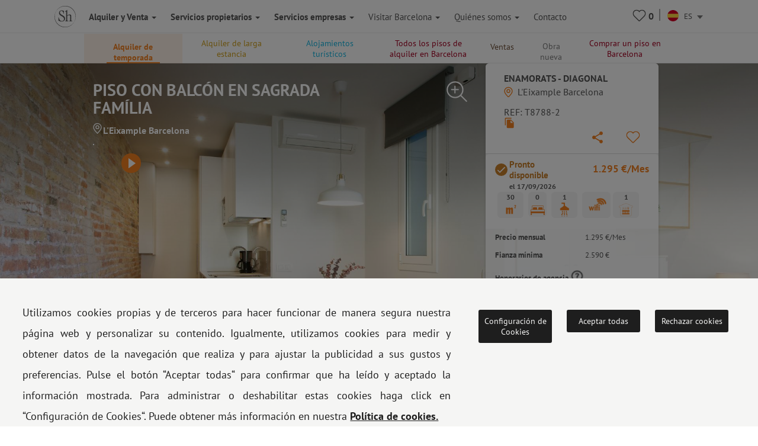

--- FILE ---
content_type: text/html; charset=UTF-8
request_url: https://www.shbarcelona.es/m/loft-alquiler-balcon-amueblado-eixample-8788
body_size: 62939
content:

    <!DOCTYPE html>
    <html lang="es">

    <head>

        <!-- Ikea Verification -->
        <!-- TradeDoubler site verification 3264232 -->
        <!-- ----------- -->

        <link rel="stylesheet" type="text/css" href="/bootstrap/css/bootstrap.min.css">
        <link rel="stylesheet" type="text/css" href="/css/newcss/layout.css">

        
        
        <!-- Facebook Pixel Code -->
        <script>
            document.addEventListener('gdprCookiesEnabled', function (e) {
                if (e.detail.publicidad == 1) {
                    !function (f, b, e, v, n, t, s) {
                        if (f.fbq) return;
                        n = f.fbq = function () {
                            n.callMethod ?
                                n.callMethod.apply(n, arguments) : n.queue.push(arguments)
                        };
                        if (!f._fbq) f._fbq = n;
                        n.push = n;
                        n.loaded = !0;
                        n.version = '2.0';
                        n.queue = [];
                        t = b.createElement(e);
                        t.async = !0;
                        t.src = v;
                        s = b.getElementsByTagName(e)[0];
                        s.parentNode.insertBefore(t, s)
                    }(window, document, 'script',
                        'https://connect.facebook.net/en_US/fbevents.js');
                    fbq('init', '1213193738705855');
                    fbq('track', 'PageView');
                }
                //e.detail.tecnicas e.detail.publicidad, e.detail.analiticas);
            });
        </script>

        <noscript><img height="1" width="1" style="display:none"
                       src="https://www.facebook.com/tr?id=1213193738705855&ev=PageView&noscript=1"/></noscript>
        <!-- End Facebook Pixel Code -->

        <meta charset="UTF-8">
        <meta name="viewport" content="width=device-width, initial-scale=1">
        <meta content="IE=edge" http-equiv="X-UA-Compatible">
                <meta property="og:title" content="Piso con balcón en Sagrada Família"/>
        <meta property="og:type" content="website"/>
        <meta property="og:url"
              content="https://www.shbarcelona.es/m/loft-alquiler-balcon-amueblado-eixample-8788"/>
        <meta property="og:locale" content="es_ES"/>
                    <meta property="og:image" content="https://gh.serveishabitatge.com/inmuebles/imagenes/8788/tn/fd6ee0cedb1c3515f06ba44ff23933eb.jpg"/>
            <meta property="og:image:secure_url" content="https://gh.serveishabitatge.com/inmuebles/imagenes/8788/tn/fd6ee0cedb1c3515f06ba44ff23933eb.jpg"/>
                <meta property="og:image:type" content="image/jpg"/>
        <meta property="fb:app_id" content="966242223397117"/>
        <!--<script id="CookieConsent" src="https://policy.app.cookieinformation.com/uc.js"
                data-culture="es" type="text/javascript"></script>-->
        
        <link rel="shortcut icon" href="/img/sh_logo_min.ico"/>
        <link rel="image_src" href="/img/logo_shb_menu.svg"/>
        <title>Piso con balcón en Sagrada Família</title>

                    <link rel="canonical"
                  href="https://www.shbarcelona.es/m/loft-alquiler-balcon-amueblado-eixample-8788"/>
                <link rel="alternate" hreflang="es"
              href="https://www.shbarcelona.es/m/loft-alquiler-balcon-amueblado-eixample-8788"/>
        <link rel="alternate"  hreflang="fr"   href="https://www.shbarcelona.fr/m/studio-eixample-sagrada-familia-enamorats-8788" /><link rel="alternate"  hreflang="en"   href="https://www.shbarcelona.com/m/flat-rent-sagrada-eixample-8788" /><link rel="alternate"  hreflang="ca"   href="https://www.shbarcelona.cat/m/pis-leixample-enamorats-diagonal-8788" /><link rel="alternate"  hreflang="it"   href="https://www.shbarcelona.it/m/appartamento-affitto-vicino-avenida-diagonal-barcellona-8788" /><link rel="alternate"  hreflang="nl"   href="https://www.shbarcelona.nl/m/appartement-leixample-enamorats-diagonal-8788" /><link rel="alternate"  hreflang="de"   href="https://www.shbarcelona.de/m/wohnung-leixample-enamorats-diagonal-8788" /><link rel="alternate"  hreflang="ru"   href="https://www.shbarcelona.ru/m/%D0%9A%D0%B2%D0%B0%D1%80%D1%82%D0%B8%D1%80%D0%B0-leixample-enamorats-diagonal-8788" /><link rel="alternate"  hreflang="x-default"   href="https://www.shbarcelona.com.br/m/kitnet-estudio-aluguel-sagrada-familia-8788" />        <!--viee -->
        
        <script type="application/ld+json">{"@context":"https:\/\/schema.org\/","@type":"Product","name":"Piso con balc\u00f3n en Sagrada Fam\u00edlia","image":"https:\/\/gh.serveishabitatge.com\/inmuebles\/imagenes\/8788\/tn\/fd6ee0cedb1c3515f06ba44ff23933eb.jpg","description":"Estudio de alquiler en L'Eixample con cama doble, cocina americana, ba\u00f1o completo, sal\u00f3n-comedor y balc\u00f3n. Amueblado y equipado | ShBarcelona \u2705","brand":"ShBarcelona","offers":{"@type":"AggregateOffer","url":"https:\/\/www.shbarcelona.es\/m\/loft-alquiler-balcon-amueblado-eixample-8788","priceCurrency":"1295","lowPrice":"1295","highPrice":"1295","offerCount":"1295"},"aggregateRating":{"@type":"AggregateRating","ratingValue":3,"ratingCount":"1"}}</script><script type="application/ld+json">[{"@context":"https:\/\/schema.org\/","@type":"VideoObject","name":"Piso con balc\u00f3n en Sagrada Fam\u00edlia","embedUrl":"http:\/\/www.youtube.com\/embed\/hvMA8Cop8u4","description":"Estudio de alquiler en L'Eixample con cama doble, cocina americana, ba\u00f1o completo, sal\u00f3n-comedor y balc\u00f3n. Amueblado y equipado | ShBarcelona \u2705","uploadDate":"2022-03-02 15:38:34","thumbnailUrl":"https:\/\/gh.serveishabitatge.com\/inmuebles\/imagenes\/8788\/tn\/fd6ee0cedb1c3515f06ba44ff23933eb.jpg"},{"@context":"https:\/\/schema.org\/","@type":"VideoObject","name":"Piso con balc\u00f3n en Sagrada Fam\u00edlia","embedUrl":"https:\/\/gh.serveishabitatge.com\/inmuebles\/videos\/8788\/video.mp4","description":"Estudio de alquiler en L'Eixample con cama doble, cocina americana, ba\u00f1o completo, sal\u00f3n-comedor y balc\u00f3n. Amueblado y equipado | ShBarcelona \u2705","uploadDate":"2022-03-02 15:38:34","thumbnailUrl":"https:\/\/gh.serveishabitatge.com\/inmuebles\/imagenes\/8788\/tn\/fd6ee0cedb1c3515f06ba44ff23933eb.jpg"}]</script>
        
        <script>
            var decimal_char = ',';
            var mil_char = '.';
            var lang_code = 'es';
            var lang_id = '1';
            var rgpd_1 = '[base64]';
            var rgpd_2 = '[base64]';
            var rgpd_3 = '[base64]';
        </script>
        <meta name="description" content="Estudio de alquiler en L&#039;Eixample con cama doble, cocina americana, baño completo, salón-comedor y balcón. Amueblado y equipado | ShBarcelona ✅">
<meta property="og:description" content="Estudio de alquiler en L&#039;Eixample con cama doble, cocina americana, baño completo, salón-comedor y balcón. Amueblado y equipado | ShBarcelona ✅">
<link href="/css/lightgallery.css" rel="stylesheet">    </head>

    <body>
    <!-- Google Tag Manager NEW GOOGLE TAG MANAGER -->
    <script>(function (w, d, s, l, i) {
            w[l] = w[l] || [];
            w[l].push({
                'gtm.start':
                    new Date().getTime(), event: 'gtm.js'
            });
            var f = d.getElementsByTagName(s)[0],
                j = d.createElement(s), dl = l != 'dataLayer' ? '&l=' + l : '';
            j.async = true;
            j.src =
                'https://www.googletagmanager.com/gtm.js?id=' + i + dl;
            f.parentNode.insertBefore(j, f);
        })(window, document, 'script', 'dataLayer', 'GTM-MPKK2N2');</script>
    <!-- End Google Tag Manager -->


    
    <!-- MOBILE MENU -->
    <div class="menu_mobile">
        <div class="menu-item-logo">
            <a href="/"><img src="/img/logo_shb_menu.svg" alt="Logo ShBarcelona"></a>
        </div>
        <div class="menu-item-s1" onclick="showMobileSubMenu('mobile-alquiler-ventas', $(this));">
            <strong>Alquiler y Venta</strong>
            <div class="submenu-mobile hidden" id="mobile-alquiler-ventas">
                <a href="/alquiler-pisos-meses">
                    <div class="submenu-item temporada-text-color">Alquiler de temporada</div>
                </a>
                <a href="/alquiler-larga-temporada">
                    <div class="submenu-item largaestancia-text-color">Alquiler de larga estancia</div>
                </a>
                <a href="/alojamientos-turisticos">
                    <div class="submenu-item turismo-text-color">Alojamientos turísticos</div>
                </a>
                <a href="/barcelona-alquiler">
                    <div class="submenu-item sh-text-color">Todos los pisos de alquiler en Barcelona</div>
                </a>
                <a href="/venta-pisos">
                    <div class="submenu-item ventas-text-color">Ventas</div>
                </a>
            </div>
        </div>

        <div class="menu-item-s1" onclick="showMobileSubMenu('propietarios', $(this));">
            <strong>Servicios propietarios</strong>
            <div class="submenu-mobile hidden" id="propietarios">
                <a href="/servicios-propietarios/alquiler-temporada">
                    <div class="submenu-item temporada-text-color">Alquiler de temporada</div>
                </a>
                <a href="/servicios-propietarios/alquiler-larga-estancia">
                    <div class="submenu-item largaestancia-text-color">Alquiler de larga estancia</div>
                </a>
                <a href="/servicios-propietarios/alojamientos-turisticos">
                    <div class="submenu-item turismo-text-color">Alojamientos turísticos</div>
                </a>
                <a href="/servicios-propietarios/compra-venta">
                    <div class="submenu-item ventas-text-color">Ventas</div>
                </a>
                <a href="/servicios-propietarios/taller-arquitectura">
                    <div class="submenu-item obras-text-color">Obras e Interiorismo</div>
                </a>
                <a href="/servicios-propietarios/seguros">
                    <div class="submenu-item seguros-text-color">Servicios generales</div>
                </a>
            </div>
        </div>

        <div class="menu-item-s1" onclick="showMobileSubMenu('empresas', $(this));">
            <strong>Servicios empresas</strong>
            <div class="submenu-mobile hidden" id="empresas">
                <a href="/servicios-para-empresas">
                    <div class="submenu-item cuenta-text-color">Servicios empresas</div>
                </a>
                <a href="/alquiler-pisos-meses-empresas">
                    <div class="submenu-item temporada-text-color">Alquiler de temporada</div>
                </a>
                <a href="/alquiler-larga-temporada-empresas">
                    <div class="submenu-item largaestancia-text-color">Alquiler de larga estancia</div>
                </a>
                <a href="/alojamientos-turisticos-empresas">
                    <div class="submenu-item turismo-text-color">Alojamientos turísticos</div>
                </a>
                <a href="javascript:$('#menuLogEnterprise').submit();">
                    <div class="submenu-item cuenta-text-color ">Su cuenta</div>
                </a>
                <form name="menuLogEnterprise" method="POST" id="menuLogEnterprise"
                      action="/servicios-para-empresas"><input type="hidden" value='1'
                                                                             name="logEnterprise"/></form>
            </div>
        </div>

        <div class="menu-item-s1" onclick="showMobileSubMenu('mobile-linvingcost', $(this));">
            <strong>Visitar Barcelona</strong>
            <div class="submenu-mobile hidden" id="mobile-linvingcost">
                <a href="/blog/es/">
                    <div class="submenu-item sh-text-color"><a href="https://www.shbarcelona.es/blog/es/" target="_blank">Visitar Barcelona</a></div>
                </a>
                                    <a href="/coste-de-vida-en-Barcelona">
                        <div class="submenu-item sh-text-color">Coste de vida en barcelona</div>
                    </a>
                            </div>
        </div>
        <div class="menu-item-s1" onclick="showMobileSubMenu('mobile-sobre_sh', $(this));">
            <strong>Quiénes somos</strong>
            <div class="submenu-mobile hidden" id="mobile-sobre_sh">
                <a href="/agencia-inmobiliaria">
                    <div class="submenu-item sh-text-color">Nuestras oficinas</div>
                </a>
                <a href="/colaboradores">
                    <div class="submenu-item sh-text-color">Nuestros clientes</div>
                </a>
                <a href="/opiniones-clientes">
                    <div class="submenu-item sh-text-color">Testimonios de clientes</div>
                </a>
                <a href="/ofertas-de-trabajo">
                    <div class="submenu-item sh-text-color">Trabajo</div>
                </a>
                <a href="/descubrir-barcelona">
                    <div class="submenu-item sh-text-color">Blog</div>
                </a>
            </div>
        </div>

        <a href="/agencias-barcelona">
            <div class="menu-item-s3">Contacto</div>
        </a>
        <a href="tel://+34934521347">
            <div class="menu-item-s3">Tel.: +34 934 521 347</div>
        </a>
        <a href="/faqs">
            <div class="menu-item-s3">Preguntas frecuentes</div>
        </a>
        <a href="/condiciones-de-uso" target="_blank">
            <div class="menu-item-s3">Condiciones de uso</div>
        </a>
        <a href="/politica-de-cookies" target="_blank">
            <div class="menu-item-s3">Política de cookies</div>
        </a>
    </div>

    <div class="page_container ">
        <div class="overlapblackbg" onclick="closeMobileMenu();"></div>

        <!-- PC MENU -->
        <div class="header">
            <!--<img src="/img/close_pupup_white.svg" alt="Cerrar" class="close-mobile-menu hidden" id="_image10">-->

            <!-- LANDINGS -->
                            <nav id="alquiler-ventas"
                     class="navbar navbar-sh navbar-fixed-top navbar-fixed-submenu ">
                    <div class="container">
                        <div class="row">

                            <!-- ALQUILER TEMPORADA -->
                            <a href="/alquiler-pisos-meses">
                                <div class="col-xs-2  submenu-top-item silo-link temporada-text-color "
                                     style="padding-top:12.5px!important;">Alquiler de temporada</div>
                            </a>

                            <!-- ALQUILER DE LARGA ESTANCIA -->
                            <a href="/alquiler-larga-temporada">
                                <div class="col-xs-2  submenu-top-item silo-link largaestancia-text-color ">Alquiler de larga estancia</div>
                            </a>

                            <!-- ALOJAMIENTOS TURISTICOS -->
                            <a href="/alojamientos-turisticos">
                                <div class="col-xs-2  submenu-top-item silo-link turismo-text-color ">Alojamientos turísticos</div>
                            </a>

                            <!-- SILO -->
                            <a href="/barcelona-alquiler">
                                <div style='font-size: 14px;'
                                     class="col-xs-2 silo-link submenu-top-item silo-link sh-text-color ">Todos los pisos de alquiler en Barcelona</div>
                            </a>

                            <!-- VENTA -->
                            <a href="/venta-pisos">
                                <div class="col-xs-1  submenu-top-item ventas-text-color ">Ventas</div>
                            </a>

                            <!-- OBRA NUEVA -->
                            <a href="https://www.grupalminut.cat/">
                                <div class="col-xs-1  submenu-top-item obranueva-text-color "> Obra nueva</div>
                            </a>

                            <!-- SILOVENTA -->
                            <a href="/comprar-piso-barcelona">
                                <div class="col-xs-2  submenu-top-item silo-link sh-text-color ">Comprar un piso en Barcelona</div>
                            </a>
                        </div>
                    </div>
                </nav> 
            <!-- EMPRESA -->
            <nav id="empresas-cuenta"
                 class="navbar navbar-sh navbar-fixed-top navbar-fixed-submenu hidden">
                <div class="container">
                    <div class="row">
                        <a href="/alquiler-pisos-meses-empresas">
                            <div class="col-xs-3 submenu-top-item temporada-text-color ">Alquiler de temporada</div>
                        </a>
                        <a href="/alquiler-larga-temporada-empresas">
                            <div class="col-xs-3 submenu-top-item largaestancia-text-color ">Alquiler de larga estancia</div>
                        </a>
                        <a href="/alojamientos-turisticos-empresas">
                            <div class="col-xs-3 submenu-top-item turismo-text-color ">Alojamientos turísticos</div>
                        </a>
                        <a onclick="openLogin();">
                            <input type="hidden" id="cuenta_url" value="/cuenta-empresa"/>
                            <div class="col-xs-3 submenu-top-item cuenta-text-color ">
                                <img src="/img/icn_account_02.svg"
                                     id="head_avatar" alt="cuenta"
                                     class=" head_avatar hidden icon_header">Su cuenta                                <div class="head_user">
                                    <span id="name_user"></span>
                                    <hr>
                                    <a href="/cuenta-empresa">Su cuenta</a>
                                    <hr>
                                    <span id="destroy_user"
                                          onclick="javascript:destroy_user();">Cerrar sesión</span>
                                </div>
                            </div>
                        </a>
                    </div>
                </div>
            </nav>

            <!-- LIVING COST-->
            <nav id="living-cost"
                 class="navbar navbar-sh navbar-fixed-top navbar-fixed-submenu hidden">
                <div class="container">
                    <div class="row">
                        <a href="/blog/es/">
                            <div class="col-xs-3 submenu-top-item"><a href="https://www.shbarcelona.es/blog/es/" target="_blank">Visitar Barcelona</a></div>
                        </a>
                                                    <a href="/coste-de-vida-en-Barcelona" id="link_menu_living_cost">
                                <div class="col-xs-3 submenu-top-item ">Coste de vida en Barcelona</div>
                            </a>
                                            </div>
                </div>
            </nav>

            <!-- LANDINGS -->
            <nav id="favoritos"
                 class="navbar navbar-sh navbar-fixed-top navbar-fixed-submenu hidden">
                <div class="container">
                    <div class="row">
                                                    <div class="col-xs-3 submenu-top-item temporada-text-color ">Alquiler de temporada                                <br>(<span class="number2">0</span>)
                            </div>
                                                                                <div class="col-xs-3 submenu-top-item largaestancia-text-color ">Alquiler de larga estancia                                <br>(<span class="number3">0</span>)
                            </div>
                                                                                <div class="col-xs-3 submenu-top-item turismo-text-color ">Alojamientos turísticos                                <br>(<span class="number1">0</span>)
                            </div>
                                                                                <div class="col-xs-3 submenu-top-item ventas-text-color ">Ventas                                <br>(<span class="number4">0</span>)
                            </div>
                                                </div>
                </div>
            </nav>

            <!-- ABOUT US -->
            <nav id="aboutus"
                 class="navbar navbar-sh navbar-fixed-top navbar-fixed-submenu hidden">
                <div class="container">
                    <div class="row">
                        <a href="/agencia-inmobiliaria">
                            <div class="col-xs-2 submenu-top-item sh-text-color ">Nuestras oficinas</div>
                        </a>
                        <a href="/colaboradores">
                            <div class="col-xs-2 submenu-top-item sh-text-color ">Nuestros clientes</div>
                        </a>
                        <a href="/opiniones-clientes">
                            <div class="col-xs-2 submenu-top-item sh-text-color ">Testimonios de clientes</div>
                        </a>
                        <a href="/ofertas-de-trabajo">
                            <div class="col-xs-2 submenu-top-item sh-text-color ">Trabajo</div>
                        </a>
                        <a href="/descubrir-barcelona">
                            <div class="col-xs-2 submenu-top-item sh-text-color ">Blog</div>
                        </a>
                        <div class="col-xs-2 submenu-top-item sh-text-color cursorpointer"
                             onclick="showSubMenu('alquiler-ventas-servicios', $(this));">Nuestros servicios</div>
                    </div>
                </div>
            </nav>

            <!-- SERVICIOS INQUILINOS -->
            <nav id="alquiler-ventas-servicios"
                 class="navbar navbar-sh navbar-fixed-top navbar-fixed-submenu2 hidden">
                <div class="container">
                    <div class="row">
                        <a href="/apartamentos-temporadas">
                            <div class="col-xs-2 submenu-top-item temporada-text-color ">Alquiler de temporada</div>
                        </a>
                        <a href="/apartamentos-largas-estancias">
                            <div class="col-xs-2 submenu-top-item  largaestancia-text-color ">Alquiler de larga estancia</div>
                        </a>
                        <a href="/apartamentos-turistico">
                            <div class="col-xs-2 submenu-top-item  turismo-text-color ">Alojamientos turísticos</div>
                        </a>
                        <a href="/apartamentos-venta-apartamentos">
                            <div class="col-xs-2 submenu-top-item ventas-text-color ">Ventas</div>
                        </a>
                        <a href="/interiorismo">
                            <div class="obras-text-color col-xs-2 submenu-top-item ">
                                Obras e interiorismo                            </div>
                        </a>
                        <a href="/servicios-inmobiliarios-coberturas">
                            <div class="seguros-text-color col-xs-2 submenu-top-item ">
                                Seguros                            </div>
                        </a>
                    </div>
                </div>
            </nav>

            <!-- PROPIETARIOS -->
            <nav id="propietarios2"
                 class="navbar navbar-sh navbar-fixed-top navbar-fixed-submenu hidden">
                <div class="container">
                    <a href="/servicios-propietarios/alquiler-temporada">
                        <div class="temporada-text-color col-xs-2 submenu-top-item ">
                            Alquiler de temporada                        </div>
                    </a>
                    <a href="/servicios-propietarios/alquiler-larga-estancia">
                        <div class="largaestancia-text-color col-xs-2 submenu-top-item ">
                            Alquiler de larga estancia                        </div>
                    </a>
                    <a href="/servicios-propietarios/alojamientos-turisticos">
                        <div class="turismo-text-color col-xs-2 submenu-top-item ">
                            Alojamientos turísticos                        </div>
                    </a>
                    <a href="/servicios-propietarios/compra-venta">
                        <div class="ventas-text-color col-xs-2 submenu-top-item ">
                            Ventas                        </div>
                    </a>
                    <a href="/servicios-propietarios/taller-arquitectura">
                        <div class="obras-text-color col-xs-2 submenu-top-item ">
                            Obras e interiorismo                        </div>
                    </a>
                    <a href="/servicios-propietarios/seguros">
                        <div class="seguros-text-color col-xs-2 submenu-top-item ">
                            Servicios generales                        </div>
                    </a>
                </div>
            </nav>

            <!-- NAVBAR -->
            <nav class="navbar navbar-sh navbar-fixed-top main-navbar">
                <div class="container">
                    <div class="navbar-header pull-left">
                        <div class="navbar-toggle pull-left">
                            <img src="/img/icono_menu_mobile.svg" class="menu-mobile-button pull-left" alt="icono menú"
                                 onclick="showMobileMenu();">
                        </div>
                        <a href="/" class=" pull-right">
                            <div class="pull-left"><img id="logo-header-sh" src="/img/logo_shb_menu.svg"
                                                        alt="Logo ShBarcelona" class="logosh-header"></div>
                        </a>

                    </div>
                    <div class="pull-right contenedor-iconos">
                        <div class="favoritos icon_header rela" id="favoritos_info">
                            <a href="/favoritos" target="_blank">
                                <div class="number_favoritos">0</div>
                            </a>
                            <div class=" corsup absol" id="favoritos_info22">&nbsp;</div>
                        </div>
                        <img src="/img/separator.svg" alt="separador"
                             class="header_separator">
                        <div class="header_languages">
                            <form id="language_selection" name="language_selection" method="post"
                                  enctype="multipart/form-data">
                                                                                                <select id="language_selector" name="language" class="language_selector"
                                        onchange="javascript: this.form.submit();">
                                                                            <option value="ca"
                                                data-imgsrc="/img/flags/circle/catalonia.svg" >
                                            CA
                                        </option>
                                                                        <option value="es"
                                            data-imgsrc="/img/flags/circle/spain.svg"  selected="selected" >
                                        ES
                                    </option>

                                    <option value="en"
                                            data-imgsrc="/img/flags/circle/united-kingdom.svg" >
                                        EN
                                    </option>
                                    <option value="fr"
                                            data-imgsrc="/img/flags/circle/france.svg" >
                                        FR
                                    </option>
                                                                            <option value="it"
                                                data-imgsrc="/img/flags/circle/italy.svg" >
                                            IT
                                        </option>
                                        <option value="de"
                                                data-imgsrc="/img/flags/circle/germany.svg" >
                                            DE
                                        </option>
                                                                                    <option value="pt"
                                                    data-imgsrc="/img/flags/circle/brazil.svg" >
                                                BR
                                            </option>
                                                                                <option value="nl"
                                                data-imgsrc="/img/flags/circle/netherlands.svg" >
                                            NL
                                        </option>
                                                                                    <option value="ru"
                                                    data-imgsrc="/img/flags/circle/russia.svg" >
                                                RU
                                            </option>
                                                                                                            </select>
                                <dl id="target" class="dropdown_language"></dl>

                            </form>
                        </div>
                    </div>
                    <div class="navbar-collapse collapse pull-left navbar-ul">
                        <ul class="nav navbar-nav navbar-left">
                            <li>
                                <a class="showsubmenu selected"
                                   onclick="javascript: showSubMenu('alquiler-ventas', $(this));"><strong>Alquiler y Venta                                        <i class="caret"></i></strong></a></li>
                            <li><a href="/servicios-propietarios"
                                   class=""><strong>Servicios propietarios                                        <i class="caret"></i></strong></a></li>
                                                            <li><a href="/servicios-para-empresas"
                                       class=""><strong>Servicios empresas                                            <i class="caret"></i></strong></a></li>
                                                        <li class="header-blog-link"><a
                                        class="showsubmenu "
                                        onclick="javascript: showSubMenu('living-cost', $(this));">Visitar Barcelona                                    <i class="caret"></i></a></li>
                            <li class="header-aboutus-link"><a
                                        class="showsubmenu "
                                        onclick="javascript: showSubMenu('aboutus', $(this));">Quiénes somos                                    <i class="caret"></i></a></li>
                            <li>
                                <a class=""
                                   href="/agencias-barcelona">Contacto </a></li>
                        </ul>
                    </div>
                </div>
            </nav>

            <!--PREFOOTER-->
            <div class="content"><link href="https://fonts.googleapis.com/icon?family=Material+Icons" rel="stylesheet">
<ol class="breadcrumb breadcrumb landing_breadcrumb_property visible-xs" itemscope itemtype="http://schema.org/BreadcrumbList"><li itemprop="itemListElement" itemscope itemtype="http://schema.org/ListItem">
                <a class="" itemprop="item" href="https://www.shbarcelona.es/">
                <span itemprop="name">Home</span></a>
                <meta itemprop="position" content="1" /> </li><li itemprop="itemListElement" itemscope itemtype="http://schema.org/ListItem">
                <a class="" itemprop="item" href="https://www.shbarcelona.es/alquiler-pisos-meses">
                <span itemprop="name">Temporada</span></a>
                <meta itemprop="position" content="2" /> </li><li itemprop="itemListElement" itemscope itemtype="http://schema.org/ListItem">
                <a class="no-pointer-events" itemprop="item" href="https://www.shbarcelona.es/m/loft-alquiler-balcon-amueblado-eixample-8788">
                <span itemprop="name">Enamorats - Diagonal</span></a>
                <meta itemprop="position" content="3" /> </li></ol>
<!--contenidor general-->
<div id="categ_2" class="pascat">

    <div class="detail-property"  itemscope itemtype="http://schema.org/Apartment">
        <div class="hidden">
            <div id="im0" data-src="https://gh.serveishabitatge.com/inmuebles/imagenes/8788/dbc2b17ff44a7ee01353aab2750072c6.jpg" data-thumb="https://gh.serveishabitatge.com/inmuebles/imagenes/8788/tn/fd6ee0cedb1c3515f06ba44ff23933eb.jpg" ></div><div id="im1" data-src="https://gh.serveishabitatge.com/inmuebles/imagenes/8788/037c758de1be9813804b28e8cec28760.jpg" data-thumb="https://gh.serveishabitatge.com/inmuebles/imagenes/8788/tn/037c758de1be9813804b28e8cec28760.jpg" ></div><div id="im2" data-src="https://gh.serveishabitatge.com/inmuebles/imagenes/8788/266ed4510162d62853d8ba76881f91bb.jpg" data-thumb="https://gh.serveishabitatge.com/inmuebles/imagenes/8788/tn/266ed4510162d62853d8ba76881f91bb.jpg" ></div><div id="im3" data-src="https://gh.serveishabitatge.com/inmuebles/imagenes/8788/bccec81a76516c6f6c5548d4c50af351.jpg" data-thumb="https://gh.serveishabitatge.com/inmuebles/imagenes/8788/tn/bccec81a76516c6f6c5548d4c50af351.jpg" ></div><div id="im4" data-src="https://gh.serveishabitatge.com/inmuebles/imagenes/8788/d4ace69c77a38f6ba61b2589c87effdc.jpg" data-thumb="https://gh.serveishabitatge.com/inmuebles/imagenes/8788/tn/e96c31050a3a9608fee5ad781efc317f.jpg" ></div><div id="im5" data-src="https://gh.serveishabitatge.com/inmuebles/imagenes/8788/997719c21705d5e5396155a68da6ac37.jpg" data-thumb="https://gh.serveishabitatge.com/inmuebles/imagenes/8788/tn/997719c21705d5e5396155a68da6ac37.jpg" ></div><div id="im6" data-src="https://gh.serveishabitatge.com/inmuebles/imagenes/8788/0f0d396362db9c384e422ae8677d5921.jpg" data-thumb="https://gh.serveishabitatge.com/inmuebles/imagenes/8788/tn/0f0d396362db9c384e422ae8677d5921.jpg" ></div><div id="im7" data-src="https://gh.serveishabitatge.com/inmuebles/imagenes/8788/2fffaac3014deae0ede3d091e361ed67.jpg" data-thumb="https://gh.serveishabitatge.com/inmuebles/imagenes/8788/tn/2fffaac3014deae0ede3d091e361ed67.jpg" ></div><div id="im8" data-src="https://gh.serveishabitatge.com/inmuebles/imagenes/8788/5412830018d32f0331fa344b1ce2f62a.jpg" data-thumb="https://gh.serveishabitatge.com/inmuebles/imagenes/8788/tn/5412830018d32f0331fa344b1ce2f62a.jpg" ></div><div id="im9" data-src="https://gh.serveishabitatge.com/inmuebles/imagenes/8788/e8c1080ad20f8b270123c2b643965f1b.jpg" data-thumb="https://gh.serveishabitatge.com/inmuebles/imagenes/8788/tn/e8c1080ad20f8b270123c2b643965f1b.jpg" ></div><div id="im10" data-src="https://gh.serveishabitatge.com/inmuebles/imagenes/8788/857f312606c682b90af38349f444b2c7.jpg" data-thumb="https://gh.serveishabitatge.com/inmuebles/imagenes/8788/tn/857f312606c682b90af38349f444b2c7.jpg" ></div><div id="im11" data-src="https://gh.serveishabitatge.com/inmuebles/imagenes/8788/13e86651ccc2381217decdc136bcda3c.jpg" data-thumb="https://gh.serveishabitatge.com/inmuebles/imagenes/8788/tn/c4883813d6f9373cbfad45e1a1da5013.jpg" ></div><div id="im12" data-src="https://gh.serveishabitatge.com/inmuebles/imagenes/8788/a2cec94e8987b90d716b77ad6962f0ee.jpg" data-thumb="https://gh.serveishabitatge.com/inmuebles/imagenes/8788/tn/a2cec94e8987b90d716b77ad6962f0ee.jpg" ></div><div id="im13" data-src="https://gh.serveishabitatge.com/inmuebles/imagenes/8788/51ef052dbc6cf116a93266409bec17ed.jpg" data-thumb="https://gh.serveishabitatge.com/inmuebles/imagenes/8788/tn/51ef052dbc6cf116a93266409bec17ed.jpg" ></div>        </div>
        <div class="test_swipe">
            <div class="visible-xs img-wrapper rela">
                <div class="cover-img-xs foto-event" style="background-image: url(/img/backgrounds/over-background.png)"></div>
                <input type="hidden" class="img-xs-id" value="0"/>
                <img alt="Piso con balcón en Sagrada Família" class="lazyload" data-src="https://gh.serveishabitatge.com/inmuebles/imagenes/8788/dbc2b17ff44a7ee01353aab2750072c6.jpg"/>

                                    <div class="video_xs">
                        <a href="https://www.youtube.com/embed/hvMA8Cop8u4" target="_blank"><span class="glyphicon glyphicon-play-circle"></span></a>
                    </div>
                
                <div class="img_current_total">
                    <span class="glyphicon glyphicon-camera">&nbsp;</span><span id="number_curr_img">1</span>/<span id="number_total_image">14</span>
                </div>

                                    <div class="visible-xs property-availability-xs not-available">
                        <input type="hidden" value="0" name="temporada_uso_vivienda" id="temporada_uso_vivienda"/> <input type="hidden" value="2026-09-17" name="data_lliure" id="data_lliure"/> <div class="not-available-text">Pronto disponible<br> <span class="date">el 17/09/2026</span></div>                    </div>
                
            </div>
        </div>
        
        <div class="cover-img foto-event" style="background-image: url(/img/backgrounds/over-background.png), url('https://gh.serveishabitatge.com/inmuebles/imagenes/8788/dbc2b17ff44a7ee01353aab2750072c6.jpg');">
            <div class="container rela topthumb">
                <!-- SLIDER IMATGES PETITES-->
                <div class="absol thum_cont hidden-xs thumbnail-container">
                    <div class="arrow-left" onclick="javascript: carrouselMoveLeft('topthumb');"></div>
                    <div class="thumbnail-carrousel-container">
                        <input type="hidden" class="thumbnail-id" value="0"/>
                        <input type="hidden" class="current-id" value="00"/>
                        <input type="hidden" class="thumbnail-max-id" value="70"/>
                        <div class="thumbnails-carrousel thumbnails-carrousel-animation">
                            <div id="img00" class="thumbnail-image" onclick="javascript: changeBackImage('00');"><img itemprop="image" alt="Piso con balcón en Sagrada Família" class="lazyload" data-src="https://gh.serveishabitatge.com/inmuebles/imagenes/8788/tn/fd6ee0cedb1c3515f06ba44ff23933eb.jpg" data-srcbig="https://gh.serveishabitatge.com/inmuebles/imagenes/8788/dbc2b17ff44a7ee01353aab2750072c6.jpg"/></div><div id="img01" class="thumbnail-image" onclick="javascript: changeBackImage('01');"><img itemprop="image" alt="Piso con balcón en Sagrada Família" class="lazyload" data-src="https://gh.serveishabitatge.com/inmuebles/imagenes/8788/tn/037c758de1be9813804b28e8cec28760.jpg" data-srcbig="https://gh.serveishabitatge.com/inmuebles/imagenes/8788/037c758de1be9813804b28e8cec28760.jpg"/></div><div id="img02" class="thumbnail-image" onclick="javascript: changeBackImage('02');"><img itemprop="image" alt="Piso con balcón en Sagrada Família" class="lazyload" data-src="https://gh.serveishabitatge.com/inmuebles/imagenes/8788/tn/266ed4510162d62853d8ba76881f91bb.jpg" data-srcbig="https://gh.serveishabitatge.com/inmuebles/imagenes/8788/266ed4510162d62853d8ba76881f91bb.jpg"/></div><div id="img03" class="thumbnail-image" onclick="javascript: changeBackImage('03');"><img itemprop="image" alt="Piso con balcón en Sagrada Família" class="lazyload" data-src="https://gh.serveishabitatge.com/inmuebles/imagenes/8788/tn/bccec81a76516c6f6c5548d4c50af351.jpg" data-srcbig="https://gh.serveishabitatge.com/inmuebles/imagenes/8788/bccec81a76516c6f6c5548d4c50af351.jpg"/></div><div id="img04" class="thumbnail-image" onclick="javascript: changeBackImage('04');"><img itemprop="image" alt="Piso con balcón en Sagrada Família" class="lazyload" data-src="https://gh.serveishabitatge.com/inmuebles/imagenes/8788/tn/e96c31050a3a9608fee5ad781efc317f.jpg" data-srcbig="https://gh.serveishabitatge.com/inmuebles/imagenes/8788/d4ace69c77a38f6ba61b2589c87effdc.jpg"/></div><div id="img05" class="thumbnail-image" onclick="javascript: changeBackImage('05');"><img itemprop="image" alt="Piso con balcón en Sagrada Família" class="lazyload" data-src="https://gh.serveishabitatge.com/inmuebles/imagenes/8788/tn/997719c21705d5e5396155a68da6ac37.jpg" data-srcbig="https://gh.serveishabitatge.com/inmuebles/imagenes/8788/997719c21705d5e5396155a68da6ac37.jpg"/></div><div id="img06" class="thumbnail-image" onclick="javascript: changeBackImage('06');"><img itemprop="image" alt="Piso con balcón en Sagrada Família" class="lazyload" data-src="https://gh.serveishabitatge.com/inmuebles/imagenes/8788/tn/0f0d396362db9c384e422ae8677d5921.jpg" data-srcbig="https://gh.serveishabitatge.com/inmuebles/imagenes/8788/0f0d396362db9c384e422ae8677d5921.jpg"/></div><div id="img07" class="thumbnail-image" onclick="javascript: changeBackImage('07');"><img itemprop="image" alt="Piso con balcón en Sagrada Família" class="lazyload" data-src="https://gh.serveishabitatge.com/inmuebles/imagenes/8788/tn/2fffaac3014deae0ede3d091e361ed67.jpg" data-srcbig="https://gh.serveishabitatge.com/inmuebles/imagenes/8788/2fffaac3014deae0ede3d091e361ed67.jpg"/></div><div id="img08" class="thumbnail-image" onclick="javascript: changeBackImage('08');"><img itemprop="image" alt="Piso con balcón en Sagrada Família" class="lazyload" data-src="https://gh.serveishabitatge.com/inmuebles/imagenes/8788/tn/5412830018d32f0331fa344b1ce2f62a.jpg" data-srcbig="https://gh.serveishabitatge.com/inmuebles/imagenes/8788/5412830018d32f0331fa344b1ce2f62a.jpg"/></div><div id="img09" class="thumbnail-image" onclick="javascript: changeBackImage('09');"><img itemprop="image" alt="Piso con balcón en Sagrada Família" class="lazyload" data-src="https://gh.serveishabitatge.com/inmuebles/imagenes/8788/tn/e8c1080ad20f8b270123c2b643965f1b.jpg" data-srcbig="https://gh.serveishabitatge.com/inmuebles/imagenes/8788/e8c1080ad20f8b270123c2b643965f1b.jpg"/></div><div id="img010" class="thumbnail-image" onclick="javascript: changeBackImage('010');"><img itemprop="image" alt="Piso con balcón en Sagrada Família" class="lazyload" data-src="https://gh.serveishabitatge.com/inmuebles/imagenes/8788/tn/857f312606c682b90af38349f444b2c7.jpg" data-srcbig="https://gh.serveishabitatge.com/inmuebles/imagenes/8788/857f312606c682b90af38349f444b2c7.jpg"/></div><div id="img011" class="thumbnail-image" onclick="javascript: changeBackImage('011');"><img itemprop="image" alt="Piso con balcón en Sagrada Família" class="lazyload" data-src="https://gh.serveishabitatge.com/inmuebles/imagenes/8788/tn/c4883813d6f9373cbfad45e1a1da5013.jpg" data-srcbig="https://gh.serveishabitatge.com/inmuebles/imagenes/8788/13e86651ccc2381217decdc136bcda3c.jpg"/></div><div id="img012" class="thumbnail-image" onclick="javascript: changeBackImage('012');"><img itemprop="image" alt="Piso con balcón en Sagrada Família" class="lazyload" data-src="https://gh.serveishabitatge.com/inmuebles/imagenes/8788/tn/a2cec94e8987b90d716b77ad6962f0ee.jpg" data-srcbig="https://gh.serveishabitatge.com/inmuebles/imagenes/8788/a2cec94e8987b90d716b77ad6962f0ee.jpg"/></div><div id="img013" class="thumbnail-image" onclick="javascript: changeBackImage('013');"><img itemprop="image" alt="Piso con balcón en Sagrada Família" class="lazyload" data-src="https://gh.serveishabitatge.com/inmuebles/imagenes/8788/tn/51ef052dbc6cf116a93266409bec17ed.jpg" data-srcbig="https://gh.serveishabitatge.com/inmuebles/imagenes/8788/51ef052dbc6cf116a93266409bec17ed.jpg"/></div><div id="img10" class="thumbnail-image" onclick="javascript: changeBackImage('10');"><img itemprop="image" alt="Piso con balcón en Sagrada Família" class="lazyload" data-src="https://gh.serveishabitatge.com/inmuebles/imagenes/8788/tn/fd6ee0cedb1c3515f06ba44ff23933eb.jpg" data-srcbig="https://gh.serveishabitatge.com/inmuebles/imagenes/8788/dbc2b17ff44a7ee01353aab2750072c6.jpg"/></div><div id="img11" class="thumbnail-image" onclick="javascript: changeBackImage('11');"><img itemprop="image" alt="Piso con balcón en Sagrada Família" class="lazyload" data-src="https://gh.serveishabitatge.com/inmuebles/imagenes/8788/tn/037c758de1be9813804b28e8cec28760.jpg" data-srcbig="https://gh.serveishabitatge.com/inmuebles/imagenes/8788/037c758de1be9813804b28e8cec28760.jpg"/></div><div id="img12" class="thumbnail-image" onclick="javascript: changeBackImage('12');"><img itemprop="image" alt="Piso con balcón en Sagrada Família" class="lazyload" data-src="https://gh.serveishabitatge.com/inmuebles/imagenes/8788/tn/266ed4510162d62853d8ba76881f91bb.jpg" data-srcbig="https://gh.serveishabitatge.com/inmuebles/imagenes/8788/266ed4510162d62853d8ba76881f91bb.jpg"/></div><div id="img13" class="thumbnail-image" onclick="javascript: changeBackImage('13');"><img itemprop="image" alt="Piso con balcón en Sagrada Família" class="lazyload" data-src="https://gh.serveishabitatge.com/inmuebles/imagenes/8788/tn/bccec81a76516c6f6c5548d4c50af351.jpg" data-srcbig="https://gh.serveishabitatge.com/inmuebles/imagenes/8788/bccec81a76516c6f6c5548d4c50af351.jpg"/></div><div id="img14" class="thumbnail-image" onclick="javascript: changeBackImage('14');"><img itemprop="image" alt="Piso con balcón en Sagrada Família" class="lazyload" data-src="https://gh.serveishabitatge.com/inmuebles/imagenes/8788/tn/e96c31050a3a9608fee5ad781efc317f.jpg" data-srcbig="https://gh.serveishabitatge.com/inmuebles/imagenes/8788/d4ace69c77a38f6ba61b2589c87effdc.jpg"/></div><div id="img15" class="thumbnail-image" onclick="javascript: changeBackImage('15');"><img itemprop="image" alt="Piso con balcón en Sagrada Família" class="lazyload" data-src="https://gh.serveishabitatge.com/inmuebles/imagenes/8788/tn/997719c21705d5e5396155a68da6ac37.jpg" data-srcbig="https://gh.serveishabitatge.com/inmuebles/imagenes/8788/997719c21705d5e5396155a68da6ac37.jpg"/></div><div id="img16" class="thumbnail-image" onclick="javascript: changeBackImage('16');"><img itemprop="image" alt="Piso con balcón en Sagrada Família" class="lazyload" data-src="https://gh.serveishabitatge.com/inmuebles/imagenes/8788/tn/0f0d396362db9c384e422ae8677d5921.jpg" data-srcbig="https://gh.serveishabitatge.com/inmuebles/imagenes/8788/0f0d396362db9c384e422ae8677d5921.jpg"/></div><div id="img17" class="thumbnail-image" onclick="javascript: changeBackImage('17');"><img itemprop="image" alt="Piso con balcón en Sagrada Família" class="lazyload" data-src="https://gh.serveishabitatge.com/inmuebles/imagenes/8788/tn/2fffaac3014deae0ede3d091e361ed67.jpg" data-srcbig="https://gh.serveishabitatge.com/inmuebles/imagenes/8788/2fffaac3014deae0ede3d091e361ed67.jpg"/></div><div id="img18" class="thumbnail-image" onclick="javascript: changeBackImage('18');"><img itemprop="image" alt="Piso con balcón en Sagrada Família" class="lazyload" data-src="https://gh.serveishabitatge.com/inmuebles/imagenes/8788/tn/5412830018d32f0331fa344b1ce2f62a.jpg" data-srcbig="https://gh.serveishabitatge.com/inmuebles/imagenes/8788/5412830018d32f0331fa344b1ce2f62a.jpg"/></div><div id="img19" class="thumbnail-image" onclick="javascript: changeBackImage('19');"><img itemprop="image" alt="Piso con balcón en Sagrada Família" class="lazyload" data-src="https://gh.serveishabitatge.com/inmuebles/imagenes/8788/tn/e8c1080ad20f8b270123c2b643965f1b.jpg" data-srcbig="https://gh.serveishabitatge.com/inmuebles/imagenes/8788/e8c1080ad20f8b270123c2b643965f1b.jpg"/></div><div id="img110" class="thumbnail-image" onclick="javascript: changeBackImage('110');"><img itemprop="image" alt="Piso con balcón en Sagrada Família" class="lazyload" data-src="https://gh.serveishabitatge.com/inmuebles/imagenes/8788/tn/857f312606c682b90af38349f444b2c7.jpg" data-srcbig="https://gh.serveishabitatge.com/inmuebles/imagenes/8788/857f312606c682b90af38349f444b2c7.jpg"/></div><div id="img111" class="thumbnail-image" onclick="javascript: changeBackImage('111');"><img itemprop="image" alt="Piso con balcón en Sagrada Família" class="lazyload" data-src="https://gh.serveishabitatge.com/inmuebles/imagenes/8788/tn/c4883813d6f9373cbfad45e1a1da5013.jpg" data-srcbig="https://gh.serveishabitatge.com/inmuebles/imagenes/8788/13e86651ccc2381217decdc136bcda3c.jpg"/></div><div id="img112" class="thumbnail-image" onclick="javascript: changeBackImage('112');"><img itemprop="image" alt="Piso con balcón en Sagrada Família" class="lazyload" data-src="https://gh.serveishabitatge.com/inmuebles/imagenes/8788/tn/a2cec94e8987b90d716b77ad6962f0ee.jpg" data-srcbig="https://gh.serveishabitatge.com/inmuebles/imagenes/8788/a2cec94e8987b90d716b77ad6962f0ee.jpg"/></div><div id="img113" class="thumbnail-image" onclick="javascript: changeBackImage('113');"><img itemprop="image" alt="Piso con balcón en Sagrada Família" class="lazyload" data-src="https://gh.serveishabitatge.com/inmuebles/imagenes/8788/tn/51ef052dbc6cf116a93266409bec17ed.jpg" data-srcbig="https://gh.serveishabitatge.com/inmuebles/imagenes/8788/51ef052dbc6cf116a93266409bec17ed.jpg"/></div><div id="img20" class="thumbnail-image" onclick="javascript: changeBackImage('20');"><img itemprop="image" alt="Piso con balcón en Sagrada Família" class="lazyload" data-src="https://gh.serveishabitatge.com/inmuebles/imagenes/8788/tn/fd6ee0cedb1c3515f06ba44ff23933eb.jpg" data-srcbig="https://gh.serveishabitatge.com/inmuebles/imagenes/8788/dbc2b17ff44a7ee01353aab2750072c6.jpg"/></div><div id="img21" class="thumbnail-image" onclick="javascript: changeBackImage('21');"><img itemprop="image" alt="Piso con balcón en Sagrada Família" class="lazyload" data-src="https://gh.serveishabitatge.com/inmuebles/imagenes/8788/tn/037c758de1be9813804b28e8cec28760.jpg" data-srcbig="https://gh.serveishabitatge.com/inmuebles/imagenes/8788/037c758de1be9813804b28e8cec28760.jpg"/></div><div id="img22" class="thumbnail-image" onclick="javascript: changeBackImage('22');"><img itemprop="image" alt="Piso con balcón en Sagrada Família" class="lazyload" data-src="https://gh.serveishabitatge.com/inmuebles/imagenes/8788/tn/266ed4510162d62853d8ba76881f91bb.jpg" data-srcbig="https://gh.serveishabitatge.com/inmuebles/imagenes/8788/266ed4510162d62853d8ba76881f91bb.jpg"/></div><div id="img23" class="thumbnail-image" onclick="javascript: changeBackImage('23');"><img itemprop="image" alt="Piso con balcón en Sagrada Família" class="lazyload" data-src="https://gh.serveishabitatge.com/inmuebles/imagenes/8788/tn/bccec81a76516c6f6c5548d4c50af351.jpg" data-srcbig="https://gh.serveishabitatge.com/inmuebles/imagenes/8788/bccec81a76516c6f6c5548d4c50af351.jpg"/></div><div id="img24" class="thumbnail-image" onclick="javascript: changeBackImage('24');"><img itemprop="image" alt="Piso con balcón en Sagrada Família" class="lazyload" data-src="https://gh.serveishabitatge.com/inmuebles/imagenes/8788/tn/e96c31050a3a9608fee5ad781efc317f.jpg" data-srcbig="https://gh.serveishabitatge.com/inmuebles/imagenes/8788/d4ace69c77a38f6ba61b2589c87effdc.jpg"/></div><div id="img25" class="thumbnail-image" onclick="javascript: changeBackImage('25');"><img itemprop="image" alt="Piso con balcón en Sagrada Família" class="lazyload" data-src="https://gh.serveishabitatge.com/inmuebles/imagenes/8788/tn/997719c21705d5e5396155a68da6ac37.jpg" data-srcbig="https://gh.serveishabitatge.com/inmuebles/imagenes/8788/997719c21705d5e5396155a68da6ac37.jpg"/></div><div id="img26" class="thumbnail-image" onclick="javascript: changeBackImage('26');"><img itemprop="image" alt="Piso con balcón en Sagrada Família" class="lazyload" data-src="https://gh.serveishabitatge.com/inmuebles/imagenes/8788/tn/0f0d396362db9c384e422ae8677d5921.jpg" data-srcbig="https://gh.serveishabitatge.com/inmuebles/imagenes/8788/0f0d396362db9c384e422ae8677d5921.jpg"/></div><div id="img27" class="thumbnail-image" onclick="javascript: changeBackImage('27');"><img itemprop="image" alt="Piso con balcón en Sagrada Família" class="lazyload" data-src="https://gh.serveishabitatge.com/inmuebles/imagenes/8788/tn/2fffaac3014deae0ede3d091e361ed67.jpg" data-srcbig="https://gh.serveishabitatge.com/inmuebles/imagenes/8788/2fffaac3014deae0ede3d091e361ed67.jpg"/></div><div id="img28" class="thumbnail-image" onclick="javascript: changeBackImage('28');"><img itemprop="image" alt="Piso con balcón en Sagrada Família" class="lazyload" data-src="https://gh.serveishabitatge.com/inmuebles/imagenes/8788/tn/5412830018d32f0331fa344b1ce2f62a.jpg" data-srcbig="https://gh.serveishabitatge.com/inmuebles/imagenes/8788/5412830018d32f0331fa344b1ce2f62a.jpg"/></div><div id="img29" class="thumbnail-image" onclick="javascript: changeBackImage('29');"><img itemprop="image" alt="Piso con balcón en Sagrada Família" class="lazyload" data-src="https://gh.serveishabitatge.com/inmuebles/imagenes/8788/tn/e8c1080ad20f8b270123c2b643965f1b.jpg" data-srcbig="https://gh.serveishabitatge.com/inmuebles/imagenes/8788/e8c1080ad20f8b270123c2b643965f1b.jpg"/></div><div id="img210" class="thumbnail-image" onclick="javascript: changeBackImage('210');"><img itemprop="image" alt="Piso con balcón en Sagrada Família" class="lazyload" data-src="https://gh.serveishabitatge.com/inmuebles/imagenes/8788/tn/857f312606c682b90af38349f444b2c7.jpg" data-srcbig="https://gh.serveishabitatge.com/inmuebles/imagenes/8788/857f312606c682b90af38349f444b2c7.jpg"/></div><div id="img211" class="thumbnail-image" onclick="javascript: changeBackImage('211');"><img itemprop="image" alt="Piso con balcón en Sagrada Família" class="lazyload" data-src="https://gh.serveishabitatge.com/inmuebles/imagenes/8788/tn/c4883813d6f9373cbfad45e1a1da5013.jpg" data-srcbig="https://gh.serveishabitatge.com/inmuebles/imagenes/8788/13e86651ccc2381217decdc136bcda3c.jpg"/></div><div id="img212" class="thumbnail-image" onclick="javascript: changeBackImage('212');"><img itemprop="image" alt="Piso con balcón en Sagrada Família" class="lazyload" data-src="https://gh.serveishabitatge.com/inmuebles/imagenes/8788/tn/a2cec94e8987b90d716b77ad6962f0ee.jpg" data-srcbig="https://gh.serveishabitatge.com/inmuebles/imagenes/8788/a2cec94e8987b90d716b77ad6962f0ee.jpg"/></div><div id="img213" class="thumbnail-image" onclick="javascript: changeBackImage('213');"><img itemprop="image" alt="Piso con balcón en Sagrada Família" class="lazyload" data-src="https://gh.serveishabitatge.com/inmuebles/imagenes/8788/tn/51ef052dbc6cf116a93266409bec17ed.jpg" data-srcbig="https://gh.serveishabitatge.com/inmuebles/imagenes/8788/51ef052dbc6cf116a93266409bec17ed.jpg"/></div><div id="img30" class="thumbnail-image" onclick="javascript: changeBackImage('30');"><img itemprop="image" alt="Piso con balcón en Sagrada Família" class="lazyload" data-src="https://gh.serveishabitatge.com/inmuebles/imagenes/8788/tn/fd6ee0cedb1c3515f06ba44ff23933eb.jpg" data-srcbig="https://gh.serveishabitatge.com/inmuebles/imagenes/8788/dbc2b17ff44a7ee01353aab2750072c6.jpg"/></div><div id="img31" class="thumbnail-image" onclick="javascript: changeBackImage('31');"><img itemprop="image" alt="Piso con balcón en Sagrada Família" class="lazyload" data-src="https://gh.serveishabitatge.com/inmuebles/imagenes/8788/tn/037c758de1be9813804b28e8cec28760.jpg" data-srcbig="https://gh.serveishabitatge.com/inmuebles/imagenes/8788/037c758de1be9813804b28e8cec28760.jpg"/></div><div id="img32" class="thumbnail-image" onclick="javascript: changeBackImage('32');"><img itemprop="image" alt="Piso con balcón en Sagrada Família" class="lazyload" data-src="https://gh.serveishabitatge.com/inmuebles/imagenes/8788/tn/266ed4510162d62853d8ba76881f91bb.jpg" data-srcbig="https://gh.serveishabitatge.com/inmuebles/imagenes/8788/266ed4510162d62853d8ba76881f91bb.jpg"/></div><div id="img33" class="thumbnail-image" onclick="javascript: changeBackImage('33');"><img itemprop="image" alt="Piso con balcón en Sagrada Família" class="lazyload" data-src="https://gh.serveishabitatge.com/inmuebles/imagenes/8788/tn/bccec81a76516c6f6c5548d4c50af351.jpg" data-srcbig="https://gh.serveishabitatge.com/inmuebles/imagenes/8788/bccec81a76516c6f6c5548d4c50af351.jpg"/></div><div id="img34" class="thumbnail-image" onclick="javascript: changeBackImage('34');"><img itemprop="image" alt="Piso con balcón en Sagrada Família" class="lazyload" data-src="https://gh.serveishabitatge.com/inmuebles/imagenes/8788/tn/e96c31050a3a9608fee5ad781efc317f.jpg" data-srcbig="https://gh.serveishabitatge.com/inmuebles/imagenes/8788/d4ace69c77a38f6ba61b2589c87effdc.jpg"/></div><div id="img35" class="thumbnail-image" onclick="javascript: changeBackImage('35');"><img itemprop="image" alt="Piso con balcón en Sagrada Família" class="lazyload" data-src="https://gh.serveishabitatge.com/inmuebles/imagenes/8788/tn/997719c21705d5e5396155a68da6ac37.jpg" data-srcbig="https://gh.serveishabitatge.com/inmuebles/imagenes/8788/997719c21705d5e5396155a68da6ac37.jpg"/></div><div id="img36" class="thumbnail-image" onclick="javascript: changeBackImage('36');"><img itemprop="image" alt="Piso con balcón en Sagrada Família" class="lazyload" data-src="https://gh.serveishabitatge.com/inmuebles/imagenes/8788/tn/0f0d396362db9c384e422ae8677d5921.jpg" data-srcbig="https://gh.serveishabitatge.com/inmuebles/imagenes/8788/0f0d396362db9c384e422ae8677d5921.jpg"/></div><div id="img37" class="thumbnail-image" onclick="javascript: changeBackImage('37');"><img itemprop="image" alt="Piso con balcón en Sagrada Família" class="lazyload" data-src="https://gh.serveishabitatge.com/inmuebles/imagenes/8788/tn/2fffaac3014deae0ede3d091e361ed67.jpg" data-srcbig="https://gh.serveishabitatge.com/inmuebles/imagenes/8788/2fffaac3014deae0ede3d091e361ed67.jpg"/></div><div id="img38" class="thumbnail-image" onclick="javascript: changeBackImage('38');"><img itemprop="image" alt="Piso con balcón en Sagrada Família" class="lazyload" data-src="https://gh.serveishabitatge.com/inmuebles/imagenes/8788/tn/5412830018d32f0331fa344b1ce2f62a.jpg" data-srcbig="https://gh.serveishabitatge.com/inmuebles/imagenes/8788/5412830018d32f0331fa344b1ce2f62a.jpg"/></div><div id="img39" class="thumbnail-image" onclick="javascript: changeBackImage('39');"><img itemprop="image" alt="Piso con balcón en Sagrada Família" class="lazyload" data-src="https://gh.serveishabitatge.com/inmuebles/imagenes/8788/tn/e8c1080ad20f8b270123c2b643965f1b.jpg" data-srcbig="https://gh.serveishabitatge.com/inmuebles/imagenes/8788/e8c1080ad20f8b270123c2b643965f1b.jpg"/></div><div id="img310" class="thumbnail-image" onclick="javascript: changeBackImage('310');"><img itemprop="image" alt="Piso con balcón en Sagrada Família" class="lazyload" data-src="https://gh.serveishabitatge.com/inmuebles/imagenes/8788/tn/857f312606c682b90af38349f444b2c7.jpg" data-srcbig="https://gh.serveishabitatge.com/inmuebles/imagenes/8788/857f312606c682b90af38349f444b2c7.jpg"/></div><div id="img311" class="thumbnail-image" onclick="javascript: changeBackImage('311');"><img itemprop="image" alt="Piso con balcón en Sagrada Família" class="lazyload" data-src="https://gh.serveishabitatge.com/inmuebles/imagenes/8788/tn/c4883813d6f9373cbfad45e1a1da5013.jpg" data-srcbig="https://gh.serveishabitatge.com/inmuebles/imagenes/8788/13e86651ccc2381217decdc136bcda3c.jpg"/></div><div id="img312" class="thumbnail-image" onclick="javascript: changeBackImage('312');"><img itemprop="image" alt="Piso con balcón en Sagrada Família" class="lazyload" data-src="https://gh.serveishabitatge.com/inmuebles/imagenes/8788/tn/a2cec94e8987b90d716b77ad6962f0ee.jpg" data-srcbig="https://gh.serveishabitatge.com/inmuebles/imagenes/8788/a2cec94e8987b90d716b77ad6962f0ee.jpg"/></div><div id="img313" class="thumbnail-image" onclick="javascript: changeBackImage('313');"><img itemprop="image" alt="Piso con balcón en Sagrada Família" class="lazyload" data-src="https://gh.serveishabitatge.com/inmuebles/imagenes/8788/tn/51ef052dbc6cf116a93266409bec17ed.jpg" data-srcbig="https://gh.serveishabitatge.com/inmuebles/imagenes/8788/51ef052dbc6cf116a93266409bec17ed.jpg"/></div><div id="img40" class="thumbnail-image" onclick="javascript: changeBackImage('40');"><img itemprop="image" alt="Piso con balcón en Sagrada Família" class="lazyload" data-src="https://gh.serveishabitatge.com/inmuebles/imagenes/8788/tn/fd6ee0cedb1c3515f06ba44ff23933eb.jpg" data-srcbig="https://gh.serveishabitatge.com/inmuebles/imagenes/8788/dbc2b17ff44a7ee01353aab2750072c6.jpg"/></div><div id="img41" class="thumbnail-image" onclick="javascript: changeBackImage('41');"><img itemprop="image" alt="Piso con balcón en Sagrada Família" class="lazyload" data-src="https://gh.serveishabitatge.com/inmuebles/imagenes/8788/tn/037c758de1be9813804b28e8cec28760.jpg" data-srcbig="https://gh.serveishabitatge.com/inmuebles/imagenes/8788/037c758de1be9813804b28e8cec28760.jpg"/></div><div id="img42" class="thumbnail-image" onclick="javascript: changeBackImage('42');"><img itemprop="image" alt="Piso con balcón en Sagrada Família" class="lazyload" data-src="https://gh.serveishabitatge.com/inmuebles/imagenes/8788/tn/266ed4510162d62853d8ba76881f91bb.jpg" data-srcbig="https://gh.serveishabitatge.com/inmuebles/imagenes/8788/266ed4510162d62853d8ba76881f91bb.jpg"/></div><div id="img43" class="thumbnail-image" onclick="javascript: changeBackImage('43');"><img itemprop="image" alt="Piso con balcón en Sagrada Família" class="lazyload" data-src="https://gh.serveishabitatge.com/inmuebles/imagenes/8788/tn/bccec81a76516c6f6c5548d4c50af351.jpg" data-srcbig="https://gh.serveishabitatge.com/inmuebles/imagenes/8788/bccec81a76516c6f6c5548d4c50af351.jpg"/></div><div id="img44" class="thumbnail-image" onclick="javascript: changeBackImage('44');"><img itemprop="image" alt="Piso con balcón en Sagrada Família" class="lazyload" data-src="https://gh.serveishabitatge.com/inmuebles/imagenes/8788/tn/e96c31050a3a9608fee5ad781efc317f.jpg" data-srcbig="https://gh.serveishabitatge.com/inmuebles/imagenes/8788/d4ace69c77a38f6ba61b2589c87effdc.jpg"/></div><div id="img45" class="thumbnail-image" onclick="javascript: changeBackImage('45');"><img itemprop="image" alt="Piso con balcón en Sagrada Família" class="lazyload" data-src="https://gh.serveishabitatge.com/inmuebles/imagenes/8788/tn/997719c21705d5e5396155a68da6ac37.jpg" data-srcbig="https://gh.serveishabitatge.com/inmuebles/imagenes/8788/997719c21705d5e5396155a68da6ac37.jpg"/></div><div id="img46" class="thumbnail-image" onclick="javascript: changeBackImage('46');"><img itemprop="image" alt="Piso con balcón en Sagrada Família" class="lazyload" data-src="https://gh.serveishabitatge.com/inmuebles/imagenes/8788/tn/0f0d396362db9c384e422ae8677d5921.jpg" data-srcbig="https://gh.serveishabitatge.com/inmuebles/imagenes/8788/0f0d396362db9c384e422ae8677d5921.jpg"/></div><div id="img47" class="thumbnail-image" onclick="javascript: changeBackImage('47');"><img itemprop="image" alt="Piso con balcón en Sagrada Família" class="lazyload" data-src="https://gh.serveishabitatge.com/inmuebles/imagenes/8788/tn/2fffaac3014deae0ede3d091e361ed67.jpg" data-srcbig="https://gh.serveishabitatge.com/inmuebles/imagenes/8788/2fffaac3014deae0ede3d091e361ed67.jpg"/></div><div id="img48" class="thumbnail-image" onclick="javascript: changeBackImage('48');"><img itemprop="image" alt="Piso con balcón en Sagrada Família" class="lazyload" data-src="https://gh.serveishabitatge.com/inmuebles/imagenes/8788/tn/5412830018d32f0331fa344b1ce2f62a.jpg" data-srcbig="https://gh.serveishabitatge.com/inmuebles/imagenes/8788/5412830018d32f0331fa344b1ce2f62a.jpg"/></div><div id="img49" class="thumbnail-image" onclick="javascript: changeBackImage('49');"><img itemprop="image" alt="Piso con balcón en Sagrada Família" class="lazyload" data-src="https://gh.serveishabitatge.com/inmuebles/imagenes/8788/tn/e8c1080ad20f8b270123c2b643965f1b.jpg" data-srcbig="https://gh.serveishabitatge.com/inmuebles/imagenes/8788/e8c1080ad20f8b270123c2b643965f1b.jpg"/></div><div id="img410" class="thumbnail-image" onclick="javascript: changeBackImage('410');"><img itemprop="image" alt="Piso con balcón en Sagrada Família" class="lazyload" data-src="https://gh.serveishabitatge.com/inmuebles/imagenes/8788/tn/857f312606c682b90af38349f444b2c7.jpg" data-srcbig="https://gh.serveishabitatge.com/inmuebles/imagenes/8788/857f312606c682b90af38349f444b2c7.jpg"/></div><div id="img411" class="thumbnail-image" onclick="javascript: changeBackImage('411');"><img itemprop="image" alt="Piso con balcón en Sagrada Família" class="lazyload" data-src="https://gh.serveishabitatge.com/inmuebles/imagenes/8788/tn/c4883813d6f9373cbfad45e1a1da5013.jpg" data-srcbig="https://gh.serveishabitatge.com/inmuebles/imagenes/8788/13e86651ccc2381217decdc136bcda3c.jpg"/></div><div id="img412" class="thumbnail-image" onclick="javascript: changeBackImage('412');"><img itemprop="image" alt="Piso con balcón en Sagrada Família" class="lazyload" data-src="https://gh.serveishabitatge.com/inmuebles/imagenes/8788/tn/a2cec94e8987b90d716b77ad6962f0ee.jpg" data-srcbig="https://gh.serveishabitatge.com/inmuebles/imagenes/8788/a2cec94e8987b90d716b77ad6962f0ee.jpg"/></div><div id="img413" class="thumbnail-image" onclick="javascript: changeBackImage('413');"><img itemprop="image" alt="Piso con balcón en Sagrada Família" class="lazyload" data-src="https://gh.serveishabitatge.com/inmuebles/imagenes/8788/tn/51ef052dbc6cf116a93266409bec17ed.jpg" data-srcbig="https://gh.serveishabitatge.com/inmuebles/imagenes/8788/51ef052dbc6cf116a93266409bec17ed.jpg"/></div>                        </div>
                    </div>
                    <div class="arrow-right" onclick="javascript: carrouselMoveRight('topthumb');"></div>
                </div>
                <div class="row foto-event">
                    <div class="col-sm-7 hidden-xs row title-container foto-event">
                        <div class="col-sm-11">
                            <div class="title">
                                                                    <h1 itemprop="name">
                                        <strong>Piso con balcón en Sagrada Família</strong>                                    </h1>
                                                            </div>
                            <a class="scroll" href="#mapalink"><div class="localitation"><span  class="baixmapa"></span></a>L'Eixample Barcelona</div>
                                                                            <div class="rela pointer foto-event" >
                                <!--video-->
                                <img  data-toggle="modal" data-target="#video" class="lazyload imagevid" data-src="https://img.youtube.com/vi/hvMA8Cop8u4/mqdefault.jpg" alt="">
                                <div  data-toggle="modal" data-target="#video" class="lazyload absol videomarc" data-src="https://img.youtube.com/vi/hvMA8Cop8u4/mqdefault.jpg"><img class="lazyload" data-src="/img/trianvideo.svg" class="trianvideo" alt="video"></div>
                            </div>
                                            </div>
                    <div class="col-sm-1">
                        <div class="lupaoptions "><img class="im foto-event lazyload" data-src="/img/icn_zoom.svg" alt="info"></div></div>
                </div>
                <div class="col-sm-5 col-xs-12">
                    <div id="sticky-element" class="info-property op-2 ">
                        <div class="opaque-background row ">

                            <div class="padding0 visible-xs col-xs-6 temporada-text-color"><b>
                                    <div class="price_big property-price-container no-wop">1.295 &euro;/Mes</div>                                </b>
                            </div>

                            
<div class="padding0 visible-xs col-xs-6 text-center share-save-butt">
                                <div class="pull-right icons_share_save_cont">
                                    <img class="visible-xs imgcore "
                                        onclick="addFav(8788, 'temporada');"
                                        src="/img/icn_add_fav_off_temporada.svg"
                                        alt="Añadir a mis favoritos">
                                    <span class="icons_share_save">Guardar</span>
                                </div>
                                <div class="pull-right icons_share_save_cont" id="share_button"> <i
                                        class="material-icons temporada-text-color">share</i><br><span
                                        class="icons_share_save">Compartir</span></div>
                                <br><br>
                            </div>


                            <div class="padding0 col-xs-12 info-container">

                                <div class="col-md-12">
                                    <div class="situation">Enamorats - Diagonal</div>
                                    <a class="scroll" href="#mapalink">
                                        <div class="localitation">
                                            L'Eixample Barcelona                                        </div>
                                    </a>
                                    <input type="hidden" id="property_reference" value="T8788-2">
                            
                                    <div class="buttons-container">
                                        <div class="tooltip_copy rela padding0  reference_container"
                                            onmouseout="javascript: hideCopytext();" onclick="javascript: copyRef();">REF:
                                            T8788-2                                                                                        &nbsp;&nbsp;<span class="temporada-text-color click_to_copy material-icons">file_copy</span>
                                            <span class="tooltiptext" id="myTooltip">Copiar enlace</span>
                                        </div>
                                        <div class="img-container">
                            
                            
                                            <img class="hidden-xs pull-right imgcore "
                                                id="favproperty_8788" onclick="addFav(8788, 'temporada');"
                                                src="/img/icn_add_fav_off_temporada.svg"
                                                alt="Añadir a mis favoritos">
                                            <div class="hidden-xs pull-right icons_share_save_cont" id="share_button_2"> <i
                                                    class="material-icons temporada-text-color">share</i>
                                            </div>
                                        </div>
                                    </div>
                                </div>
                            
                                <div class="visible-xs content_iso_lg_detail iso_xs"><a href="/politica-de-calidad"
                                        target="_blank">
                                        <img class="lazyload" data-src=" /img/iso9001_es.png"
                                            alt="Certificación ISO 9001"></a>
                                </div>
                            </div>

                                                    </div>

                        <div class="opaque-background row bordbot0">
                                                            <div class="hidden-xs col-xs-6 property-availability not-available">
                                    <input type="hidden" value="0" name="temporada_uso_vivienda" id="temporada_uso_vivienda"/> <input type="hidden" value="2026-09-17" name="data_lliure" id="data_lliure"/> <div class="not-available-text">Pronto disponible<br> <span class="date">el 17/09/2026</span></div>                                </div>
                                                        <div class="hidden-xs col-xs-6 property-price temporada-text-color">
                                <div class=" property-price-container no-wop">1.295 &euro;/Mes</div>                            </div>
                            <div class="col-xs-12 property-features-boxes">
                                                                    <div class="feature-box m2" title="Superficie ">30</div>
                                    <div class="feature-box rooms" itemprop="numberOfRooms" title="Habitaciones ">0</div>
                                    <div class="feature-box aseos" title="Baños">1</div>
                                                                                                    <div class="feature-box" >
                                        <!--si wifi--><div class="feature-box wifi" title="Wifi"> </div><!--no wifi-->                                    </div>
                                                                                                                <div class="feature-box balcon" title="Balcón"> 1</div>
                                                                                                        </div>
                        </div>

                        <div class="row property-row-info rela">
                            <div class="absol loadingprices"></div>
                                                                <div class="col-xs-7 text-left"><strong>Precio mensual</strong></div>
                                    <div class="col-xs-5 text-left">
                                        <span>
                                            1.295                                            &euro;/Mes                                        </span>
                                    </div>

                                    <div class="col-xs-7 text-left negrita">Fianza&nbsp;m&iacute;nima</div>
                                    <div class="col-xs-5 text-left">
                                        <span>
                                            2.590 €
                                        </span>
                                    </div>

                                                                                                                    <div class="col-xs-12 text-left" style="margin-bottom:-15px;"><strong>Honorarios de agencia</strong>
                                            <div class="text-left icon_interg" data-toggle="modal" data-target="#porque"><strong><a id="fal" href=""><img data-src='/img/icons/icon_interrogante.png' class="lazyload w_honorario" title="¿Por qué pagar honorarios de agencia?" alt="¿Por qué pagar honorarios de agencia?"/></a></strong></div>
                                        </div>
                                          
                                        
                                            <div class="col-xs-7 text-left borderbotf">1-3 meses</div>
                                            <div class="col-xs-5 text-left borderbotf">
                                                <span>
                                                    906,50 &euro; + IVA                                                </span>
                                            </div>
                                            <div class="col-xs-7 text-left borderbotf">3-5 meses</div>
                                            <div class="col-xs-5 text-left borderbotf">
                                                <span>
                                                    1.036,00 &euro; + IVA                                                </span>
                                            </div>
                                            <div class="col-xs-7 text-left borderbotf">5-11 meses</div>
                                            <div class="col-xs-5 text-left borderbotf">
                                                <span>
                                                    1.295,00 &euro; + IVA                                                </span>
                                            </div>

                                                                                                                            <div class="hidden-xs col-sm-7 text-left" style="margin-top:15px;"><strong>ITP - <a class="view-pdf" href="/pdf/itp_es.pdf">¿Qué es?</a></strong></div>
                                        <div class="col-xs-7 hidden-sm hidden-md hidden-lg text-left" style="margin-top:15px;"><strong>ITP - <a class="" href="/pdf/itp_es.pdf" download>¿Qué es?</a></strong></div>
                                        <div class="col-xs-5 text-left " style="margin-top:15px;">No incluido</div>
                                                                                
                                        
                                                                <div class="col-xs-12  col-sm-12">
                                    <div id="openformvisita" class="sh-button boton_temporada_icon font15 boton_temporada_contacto_icon" data-toggle="modal" data-target="#visita" onclick="javascript:$('#origen_id').val(14);track_product(2);"><img data-src="/img/icons/information-4-transparent.png" class="icon_boton lazyload"/>Contacto                                    </div>
                                </div>
                                
                            <div class="col-xs-12 col-sm-12">
                                                                <a class="callhref" href="tel: +34 931 225 868" onclick="javascript: fbq('track', 'Lead');">
                                    <div id="callbutton" class="callbutton sh-button boton_reverse_icon temporada-text-color font15 boton_temporada_contacto_icon">
                                        <img data-src="/img/icons/phone.png" class="lazyload icon_boton"/>
                                        <span class="phonetext">Llámenos</span>
                                        <span class="phonenumber">+34 931 225 868</span>
                                    </div>
                                </a>
                            </div>
                                                            <div class="col-xs-12 text-center   font14"><a class="faqsa" href="/faqs" target="_blank">Preguntas frecuentes</a></div>
                                                                                        <div class="col-xs-12">
                                    <div class="sh-button" data-toggle="modal" data-target="#visita" onclick="javascript:$('#origen_id').val(34);">Contacto para empresas</div></div>
                            
                        </div>

                    </div>

                    <!-- FIN TEMPORADA -->

                </div>
                <div class="col-sm-8 ">
                                    </div>
            </div>
        </div>
            </div>
    <div id="lightgallery" class="gallery hidden"> <a href="https://gh.serveishabitatge.com/inmuebles/imagenes/8788/dbc2b17ff44a7ee01353aab2750072c6.jpg" id="foto_click00" class="big"></a><a href="https://gh.serveishabitatge.com/inmuebles/imagenes/8788/037c758de1be9813804b28e8cec28760.jpg" id="foto_click01" class="big"></a><a href="https://gh.serveishabitatge.com/inmuebles/imagenes/8788/266ed4510162d62853d8ba76881f91bb.jpg" id="foto_click02" class="big"></a><a href="https://gh.serveishabitatge.com/inmuebles/imagenes/8788/bccec81a76516c6f6c5548d4c50af351.jpg" id="foto_click03" class="big"></a><a href="https://gh.serveishabitatge.com/inmuebles/imagenes/8788/d4ace69c77a38f6ba61b2589c87effdc.jpg" id="foto_click04" class="big"></a><a href="https://gh.serveishabitatge.com/inmuebles/imagenes/8788/997719c21705d5e5396155a68da6ac37.jpg" id="foto_click05" class="big"></a><a href="https://gh.serveishabitatge.com/inmuebles/imagenes/8788/0f0d396362db9c384e422ae8677d5921.jpg" id="foto_click06" class="big"></a><a href="https://gh.serveishabitatge.com/inmuebles/imagenes/8788/2fffaac3014deae0ede3d091e361ed67.jpg" id="foto_click07" class="big"></a><a href="https://gh.serveishabitatge.com/inmuebles/imagenes/8788/5412830018d32f0331fa344b1ce2f62a.jpg" id="foto_click08" class="big"></a><a href="https://gh.serveishabitatge.com/inmuebles/imagenes/8788/e8c1080ad20f8b270123c2b643965f1b.jpg" id="foto_click09" class="big"></a><a href="https://gh.serveishabitatge.com/inmuebles/imagenes/8788/857f312606c682b90af38349f444b2c7.jpg" id="foto_click010" class="big"></a><a href="https://gh.serveishabitatge.com/inmuebles/imagenes/8788/13e86651ccc2381217decdc136bcda3c.jpg" id="foto_click011" class="big"></a><a href="https://gh.serveishabitatge.com/inmuebles/imagenes/8788/a2cec94e8987b90d716b77ad6962f0ee.jpg" id="foto_click012" class="big"></a><a href="https://gh.serveishabitatge.com/inmuebles/imagenes/8788/51ef052dbc6cf116a93266409bec17ed.jpg" id="foto_click013" class="big"></a><a href="https://gh.serveishabitatge.com/inmuebles/imagenes/8788/dbc2b17ff44a7ee01353aab2750072c6.jpg" id="foto_click10" class="big"></a><a href="https://gh.serveishabitatge.com/inmuebles/imagenes/8788/037c758de1be9813804b28e8cec28760.jpg" id="foto_click11" class="big"></a><a href="https://gh.serveishabitatge.com/inmuebles/imagenes/8788/266ed4510162d62853d8ba76881f91bb.jpg" id="foto_click12" class="big"></a><a href="https://gh.serveishabitatge.com/inmuebles/imagenes/8788/bccec81a76516c6f6c5548d4c50af351.jpg" id="foto_click13" class="big"></a><a href="https://gh.serveishabitatge.com/inmuebles/imagenes/8788/d4ace69c77a38f6ba61b2589c87effdc.jpg" id="foto_click14" class="big"></a><a href="https://gh.serveishabitatge.com/inmuebles/imagenes/8788/997719c21705d5e5396155a68da6ac37.jpg" id="foto_click15" class="big"></a><a href="https://gh.serveishabitatge.com/inmuebles/imagenes/8788/0f0d396362db9c384e422ae8677d5921.jpg" id="foto_click16" class="big"></a><a href="https://gh.serveishabitatge.com/inmuebles/imagenes/8788/2fffaac3014deae0ede3d091e361ed67.jpg" id="foto_click17" class="big"></a><a href="https://gh.serveishabitatge.com/inmuebles/imagenes/8788/5412830018d32f0331fa344b1ce2f62a.jpg" id="foto_click18" class="big"></a><a href="https://gh.serveishabitatge.com/inmuebles/imagenes/8788/e8c1080ad20f8b270123c2b643965f1b.jpg" id="foto_click19" class="big"></a><a href="https://gh.serveishabitatge.com/inmuebles/imagenes/8788/857f312606c682b90af38349f444b2c7.jpg" id="foto_click110" class="big"></a><a href="https://gh.serveishabitatge.com/inmuebles/imagenes/8788/13e86651ccc2381217decdc136bcda3c.jpg" id="foto_click111" class="big"></a><a href="https://gh.serveishabitatge.com/inmuebles/imagenes/8788/a2cec94e8987b90d716b77ad6962f0ee.jpg" id="foto_click112" class="big"></a><a href="https://gh.serveishabitatge.com/inmuebles/imagenes/8788/51ef052dbc6cf116a93266409bec17ed.jpg" id="foto_click113" class="big"></a><a href="https://gh.serveishabitatge.com/inmuebles/imagenes/8788/dbc2b17ff44a7ee01353aab2750072c6.jpg" id="foto_click20" class="big"></a><a href="https://gh.serveishabitatge.com/inmuebles/imagenes/8788/037c758de1be9813804b28e8cec28760.jpg" id="foto_click21" class="big"></a><a href="https://gh.serveishabitatge.com/inmuebles/imagenes/8788/266ed4510162d62853d8ba76881f91bb.jpg" id="foto_click22" class="big"></a><a href="https://gh.serveishabitatge.com/inmuebles/imagenes/8788/bccec81a76516c6f6c5548d4c50af351.jpg" id="foto_click23" class="big"></a><a href="https://gh.serveishabitatge.com/inmuebles/imagenes/8788/d4ace69c77a38f6ba61b2589c87effdc.jpg" id="foto_click24" class="big"></a><a href="https://gh.serveishabitatge.com/inmuebles/imagenes/8788/997719c21705d5e5396155a68da6ac37.jpg" id="foto_click25" class="big"></a><a href="https://gh.serveishabitatge.com/inmuebles/imagenes/8788/0f0d396362db9c384e422ae8677d5921.jpg" id="foto_click26" class="big"></a><a href="https://gh.serveishabitatge.com/inmuebles/imagenes/8788/2fffaac3014deae0ede3d091e361ed67.jpg" id="foto_click27" class="big"></a><a href="https://gh.serveishabitatge.com/inmuebles/imagenes/8788/5412830018d32f0331fa344b1ce2f62a.jpg" id="foto_click28" class="big"></a><a href="https://gh.serveishabitatge.com/inmuebles/imagenes/8788/e8c1080ad20f8b270123c2b643965f1b.jpg" id="foto_click29" class="big"></a><a href="https://gh.serveishabitatge.com/inmuebles/imagenes/8788/857f312606c682b90af38349f444b2c7.jpg" id="foto_click210" class="big"></a><a href="https://gh.serveishabitatge.com/inmuebles/imagenes/8788/13e86651ccc2381217decdc136bcda3c.jpg" id="foto_click211" class="big"></a><a href="https://gh.serveishabitatge.com/inmuebles/imagenes/8788/a2cec94e8987b90d716b77ad6962f0ee.jpg" id="foto_click212" class="big"></a><a href="https://gh.serveishabitatge.com/inmuebles/imagenes/8788/51ef052dbc6cf116a93266409bec17ed.jpg" id="foto_click213" class="big"></a><a href="https://gh.serveishabitatge.com/inmuebles/imagenes/8788/dbc2b17ff44a7ee01353aab2750072c6.jpg" id="foto_click30" class="big"></a><a href="https://gh.serveishabitatge.com/inmuebles/imagenes/8788/037c758de1be9813804b28e8cec28760.jpg" id="foto_click31" class="big"></a><a href="https://gh.serveishabitatge.com/inmuebles/imagenes/8788/266ed4510162d62853d8ba76881f91bb.jpg" id="foto_click32" class="big"></a><a href="https://gh.serveishabitatge.com/inmuebles/imagenes/8788/bccec81a76516c6f6c5548d4c50af351.jpg" id="foto_click33" class="big"></a><a href="https://gh.serveishabitatge.com/inmuebles/imagenes/8788/d4ace69c77a38f6ba61b2589c87effdc.jpg" id="foto_click34" class="big"></a><a href="https://gh.serveishabitatge.com/inmuebles/imagenes/8788/997719c21705d5e5396155a68da6ac37.jpg" id="foto_click35" class="big"></a><a href="https://gh.serveishabitatge.com/inmuebles/imagenes/8788/0f0d396362db9c384e422ae8677d5921.jpg" id="foto_click36" class="big"></a><a href="https://gh.serveishabitatge.com/inmuebles/imagenes/8788/2fffaac3014deae0ede3d091e361ed67.jpg" id="foto_click37" class="big"></a><a href="https://gh.serveishabitatge.com/inmuebles/imagenes/8788/5412830018d32f0331fa344b1ce2f62a.jpg" id="foto_click38" class="big"></a><a href="https://gh.serveishabitatge.com/inmuebles/imagenes/8788/e8c1080ad20f8b270123c2b643965f1b.jpg" id="foto_click39" class="big"></a><a href="https://gh.serveishabitatge.com/inmuebles/imagenes/8788/857f312606c682b90af38349f444b2c7.jpg" id="foto_click310" class="big"></a><a href="https://gh.serveishabitatge.com/inmuebles/imagenes/8788/13e86651ccc2381217decdc136bcda3c.jpg" id="foto_click311" class="big"></a><a href="https://gh.serveishabitatge.com/inmuebles/imagenes/8788/a2cec94e8987b90d716b77ad6962f0ee.jpg" id="foto_click312" class="big"></a><a href="https://gh.serveishabitatge.com/inmuebles/imagenes/8788/51ef052dbc6cf116a93266409bec17ed.jpg" id="foto_click313" class="big"></a><a href="https://gh.serveishabitatge.com/inmuebles/imagenes/8788/dbc2b17ff44a7ee01353aab2750072c6.jpg" id="foto_click40" class="big"></a><a href="https://gh.serveishabitatge.com/inmuebles/imagenes/8788/037c758de1be9813804b28e8cec28760.jpg" id="foto_click41" class="big"></a><a href="https://gh.serveishabitatge.com/inmuebles/imagenes/8788/266ed4510162d62853d8ba76881f91bb.jpg" id="foto_click42" class="big"></a><a href="https://gh.serveishabitatge.com/inmuebles/imagenes/8788/bccec81a76516c6f6c5548d4c50af351.jpg" id="foto_click43" class="big"></a><a href="https://gh.serveishabitatge.com/inmuebles/imagenes/8788/d4ace69c77a38f6ba61b2589c87effdc.jpg" id="foto_click44" class="big"></a><a href="https://gh.serveishabitatge.com/inmuebles/imagenes/8788/997719c21705d5e5396155a68da6ac37.jpg" id="foto_click45" class="big"></a><a href="https://gh.serveishabitatge.com/inmuebles/imagenes/8788/0f0d396362db9c384e422ae8677d5921.jpg" id="foto_click46" class="big"></a><a href="https://gh.serveishabitatge.com/inmuebles/imagenes/8788/2fffaac3014deae0ede3d091e361ed67.jpg" id="foto_click47" class="big"></a><a href="https://gh.serveishabitatge.com/inmuebles/imagenes/8788/5412830018d32f0331fa344b1ce2f62a.jpg" id="foto_click48" class="big"></a><a href="https://gh.serveishabitatge.com/inmuebles/imagenes/8788/e8c1080ad20f8b270123c2b643965f1b.jpg" id="foto_click49" class="big"></a><a href="https://gh.serveishabitatge.com/inmuebles/imagenes/8788/857f312606c682b90af38349f444b2c7.jpg" id="foto_click410" class="big"></a><a href="https://gh.serveishabitatge.com/inmuebles/imagenes/8788/13e86651ccc2381217decdc136bcda3c.jpg" id="foto_click411" class="big"></a><a href="https://gh.serveishabitatge.com/inmuebles/imagenes/8788/a2cec94e8987b90d716b77ad6962f0ee.jpg" id="foto_click412" class="big"></a><a href="https://gh.serveishabitatge.com/inmuebles/imagenes/8788/51ef052dbc6cf116a93266409bec17ed.jpg" id="foto_click413" class="big"></a></div></div>


<!-- DESCRIPCION -->

    <div class="cambiarfons">
        

        <div id="breadCrumbContainer">
            <div class="cambiarfons propertyBreadCrumb">
                <ol class="breadcrumb breadcrumb_template_property hidden-xs" itemscope itemtype="http://schema.org/BreadcrumbList"><li itemprop="itemListElement" itemscope itemtype="http://schema.org/ListItem">
                <a class="" itemprop="item" href="https://www.shbarcelona.es/">
                <span itemprop="name">Home</span></a>
                <meta itemprop="position" content="1" /> </li><li itemprop="itemListElement" itemscope itemtype="http://schema.org/ListItem">
                <a class="" itemprop="item" href="https://www.shbarcelona.es/alquiler-pisos-meses">
                <span itemprop="name">Temporada</span></a>
                <meta itemprop="position" content="2" /> </li><li itemprop="itemListElement" itemscope itemtype="http://schema.org/ListItem">
                <a class="no-pointer-events" itemprop="item" href="https://www.shbarcelona.es/m/loft-alquiler-balcon-amueblado-eixample-8788">
                <span itemprop="name">Enamorats - Diagonal</span></a>
                <meta itemprop="position" content="3" /> </li></ol></div>
        </div>
        <div class="container">
            <div class="row">

                                    <div class="col-sm-7 ">

                        <div class="logindescripcion title2">                        
                                                            <h2 class="marg_title_6" id="titdescricion">Estudio amueblado y equipado</h2>
                                                    </div>
                    </div>
                            </div>
            <div class="row" id="id_description">
                <div class="col-xs-12 col-sm-7 col-md-8 ">
                                            <div id="pol">
                                                                        NRA: ESFCNT00000807300034155000000000000000000000000000005                                                                                 <br>
                                        <br>
                                        ALQUILER DE TEMPORADA (USO EXCLUSIVO VACACIONES/OCIO)                                                                        <br>
                                <br>

                            <h4 id="tenedor">La propiedad de la vivienda se encuentra bajo condición de gran tenedor.</h4><p>ALQUILER DE TEMPORADA</p>
<p><span style="font-size: 12pt;"><strong>Características:</strong></span></p>
<ul>
<li>Cama doble</li>
<li>Baño completo</li>
<li>Cocina office</li>
<li>Balcón</li>
<li>Wi-Fi</li>
<li>Aire acondicionado</li>
<li>Calefacción</li>
<li>Amueblado</li>
<li>Equipado</li>
</ul>
<p>ShBarcelona, la agencia de servicios inmobiliarios, tiene el placer de presentarles este estudio de alquiler temporal situado en <strong>L’Eixample</strong>. Es ideal para personas que vengan a vivir a <strong>Barcelona</strong> por un máximo de un año.</p>
<p><span style="font-size: 12pt;"><strong>¿Dónde se encuentra?</strong></span></p>
<p>El piso está situado en <strong>calle Enamorats</strong>, en el barrio de <strong>El Fort Pienc</strong>, dentro del distrito con más residentes de la ciudad: <strong>L’Eixample</strong>.</p>
<p>Esta zona repleta de vecinos de toda la vida tiene un <strong>ambiente muy residencial</strong>. Dispondrá de <strong>todos los servicios esenciales alrededor</strong> del edificio: supermercados, comercio local, bares y restaurantes.</p>
<p>Cerca de la finca encontrará puntos de interés como la <strong>Avinguda Diagonal</strong>, <strong>Monumental</strong> y la <strong>Sagrada Família</strong>. Podrá llegar a cualquier punto de la ciudad gracias a la parada de metro más cercana: <strong>Monumental (L2)</strong>.</p>
<p><span style="font-size: 12pt;"><strong>Un estudio muy completo</strong></span></p>
<p>Este <strong>estupendo loft</strong> está decorado de una manera moderna y funcional, que aprovecha totalmente el espacio.</p>
<p>La <strong>cama doble</strong> se sitúa en una esquina de la estancia y justo al lado <strong>encontrará mucho espacio de almacenamiento</strong> para sus objetos personales.</p>
<p>La parte de <strong>salón</strong> está compuesta por un ancho <strong>sofá biplaza</strong> frente a un <strong>televisor de pantalla plana</strong> donde mirar su serie favorita tras un día intenso por la ciudad.</p>
<p>La <strong>cocina americana</strong> cuenta con todo tipo de utensilios y electrodomésticos para cocinar cualquier tipo de receta.</p>
<p>El <strong>baño completo</strong>, totalmente reformado, dispone de un aseo, un lavabo y un cómodo plato de <strong>ducha</strong> de donde saldrá como nuevo.</p>
<p><span style="font-size: 12pt;"><strong>Cuéntame más</strong></span></p>
<p>El piso cuenta con un coqueto balcón con vistas directas a la <strong>Sagrada Família</strong>. Un palco privado donde disfrutar de <strong>Barcelona</strong> sin tener que salir de casa.</p>                        </div>
                                    </div>
                                <div class="col-xs-12 col-sm-7 col-md-8 ">
                    <div class="pol">
                                                <strong>En cumplimiento de la normativa vigente, le facilitamos la siguiente información aplicable a los contratos de vivienda habitual.</strong><br/>
                                                                        Precio de la última renta: 1.295,00€/mes.<br/>
                                                Certificado energético E.<br/>
                                                El propietario es un gran tenedor.<br>
                                                Actualización de renta según IRAV.
                        <br/><br/>
                    </div>
                </div>
                                <div  class="col-xs-12 col-sm-5 col-md-4 ">
                </div>
            </div>
            <div class="row">

                <div class="col-xs-12 col-sm-3 col-md-3 " id="descripc">
                    <!--más menos-->
                    <div class="padint2">
                        <div class="masmenos hidden" id="mas"><img class="lazyload" data-src="/img/icn_filtros_avanzada_01.svg" alt="abrir"> <span class="sep tr_uppercase ">Leer más</span></div>

                        <div class="masmenos" id="menos"><img class="lazyload" data-src="/img/icn_filtros_avanzada_02.svg" alt="abrir"> <span class="sep tr_uppercase  ">Leer menos</span></div>
                    </div>
                </div>
                                    <div class="col-xs-6">
                        <div class="sh-button button-op2 font15" data-toggle="modal" data-target="#visita">Contacto</div>
                    </div>
                    <div class="col-xs-6">
                        <a class="callhref" href="tel: +34 931 225 868" onclick="javascript: fbq('track', 'Lead');">
                            <div id="callbutton_2" class="visible-xs callbutton callbutton_large sh-button boton_reverse_icon temporada-text-color font15 boton_temporada_contacto_icon">
                                <img data-src="/img/icons/phone.png" class="lazyload icon_boton"/>
                                <span class="phonetext">Llámenos</span>
                                <span class="phonenumber">+34 931 225 868</span>
                            </div>
                        </a>
                    </div>
                            </div>
        </div>
    </div>

<!-- DISPONIBILIDAD -->
    <!-- EQUIPAMIENTO -->
    <div class="cambiarfons">
        <div   class="container" >
            <div id="equipmentAnchor" class="row">
                <div class="col-md-12 ">
                    <div  class="loginequip title2">
                        <div class="marg_title_6">Equipamiento</div>
                    </div>
                </div>
            </div>
            <div class="row" >
                <div class="col-xs-12 col-sm-7 col-md-8 equipamentgen">
                    <div class="row">
                        <!-- INICI INFORMACIÖ EQUIPAMIENTO-->
                                                        <div class="col-xs-12 col-sm-6 col-md-4 grups ">
                                                                        <div class="titequip equip_1_2" >General</div>

                                    
                                    
                                            <div class="feature-div-container fearure_ok_2">
                                                <div class="textequip" itemprop="amenityFeature" >
                                                                                                        Altura real: <span itemprop="value">7</span>                                                </div>
                                            </div>
                                            <div class="feature-div-container fearure_ok_2">
                                                <div class="textequip" itemprop="amenityFeature" >
                                                                                                        Amueblado                                                </div>
                                            </div>
                                            <div class="feature-div-container fearure_ok_2">
                                                <div class="textequip" itemprop="amenityFeature" >
                                                                                                        Equipado                                                </div>
                                            </div>
                                            <div class="feature-div-container fearure_ok_2">
                                                <div class="textequip" itemprop="amenityFeature" >
                                                                                                        Orientación: <span itemprop="value">Oeste</span>                                                </div>
                                            </div><div class="feature-div-container " >
                                            <div class="featurediv">
                                                <div class="textequipgr">Adaptado personas de movilidad reducida <br></div>
                                            </div>
                                        	
                                        </div><div class="feature-div-container " >
                                            <div class="featurediv">
                                                <div class="textequipgr">Acceso con silla de ruedas <br></div>
                                            </div>
                                        	
                                        </div><div class="feature-div-container " >
                                            <div class="featurediv">
                                                <div class="textequipgr">Acepta fumadores <br></div>
                                            </div>
                                        	
                                        </div><div class="feature-div-container " >
                                            <div class="featurediv">
                                                <div class="textequipgr">Acepta animales <br></div>
                                            </div>
                                        	
                                        </div></div>
                                                                    <div class="col-xs-12 col-sm-6 col-md-4 grups ">
                                                                        <div class="titequip equip_8_2" >Baños</div>

                                    
                                    
                                            <div class="feature-div-container fearure_ok_2">
                                                <div class="textequip" itemprop="amenityFeature" >
                                                                                                        Tipo de baño 1: <span itemprop="value">Ducha</span>                                                </div>
                                            </div>
                                            <div class="feature-div-container fearure_ok_2">
                                                <div class="textequip" itemprop="amenityFeature" >
                                                                                                        Papel higiénico de cortesía                                                </div>
                                            </div>
                                            <div class="feature-div-container fearure_ok_2">
                                                <div class="textequip" itemprop="amenityFeature" >
                                                                                                        Secador de pelo                                                </div>
                                            </div></div>
                                                                    <div class="col-xs-12 col-sm-6 col-md-4 grups ">
                                                                        <div class="titequip equip_9_2" >Habitaciones</div>

                                    
                                    
                                            <div class="feature-div-container fearure_ok_2">
                                                <div class="textequip" itemprop="amenityFeature" >
                                                                                                        Habitación doble con cama doble: <span itemprop="value">1</span>                                                </div>
                                            </div>
                                            <div class="feature-div-container fearure_ok_2">
                                                <div class="textequip" itemprop="amenityFeature" >
                                                                                                        Armario: <span itemprop="value">1</span>                                                </div>
                                            </div>
                                            <div class="feature-div-container fearure_ok_2">
                                                <div class="textequip" itemprop="amenityFeature" >
                                                                                                        Ropa de cama                                                </div>
                                            </div></div>
                                                                    <div class="col-xs-12 col-sm-6 col-md-4 grups clearequip">
                                                                        <div class="titequip equip_3_2" >Cocina</div>

                                    
                                    
                                            <div class="feature-div-container fearure_ok_2">
                                                <div class="textequip" itemprop="amenityFeature" >
                                                                                                        Cocina Americana                                                </div>
                                            </div>
                                            <div class="feature-div-container fearure_ok_2">
                                                <div class="textequip" itemprop="amenityFeature" >
                                                                                                        Microondas                                                </div>
                                            </div>
                                            <div class="feature-div-container fearure_ok_2">
                                                <div class="textequip" itemprop="amenityFeature" >
                                                                                                        Nevera                                                </div>
                                            </div>
                                            <div class="feature-div-container fearure_ok_2">
                                                <div class="textequip" itemprop="amenityFeature" >
                                                                                                        Tostadora                                                </div>
                                            </div>
                                            <div class="feature-div-container fearure_ok_2">
                                                <div class="textequip" itemprop="amenityFeature" >
                                                                                                        Cafetera                                                </div>
                                            </div>
                                            <div class="feature-div-container fearure_ok_2">
                                                <div class="textequip" itemprop="amenityFeature" >
                                                                                                        Congelador                                                </div>
                                            </div>
                                            <div class="feature-div-container fearure_ok_2">
                                                <div class="textequip" itemprop="amenityFeature" >
                                                                                                        Cocina vitrocerámica                                                </div>
                                            </div>
                                            <div class="feature-div-container fearure_ok_2">
                                                <div class="textequip" itemprop="amenityFeature" >
                                                                                                        Utensilios de cocina                                                </div>
                                            </div><div class="feature-div-container " >
                                            <div class="featurediv">
                                                <div class="textequipgr">Horno <br></div>
                                            </div>
                                        	
                                        </div><div class="feature-div-container " >
                                            <div class="featurediv">
                                                <div class="textequipgr">Lavavajillas <br></div>
                                            </div>
                                        	
                                        </div><div class="feature-div-container " >
                                            <div class="featurediv">
                                                <div class="textequipgr">Hervidor eléctrico <br></div>
                                            </div>
                                        	
                                        </div></div>
                                                                    <div class="col-xs-12 col-sm-6 col-md-4 grups ">
                                                                        <div class="titequip equip_4_2" >Dotación</div>

                                    
                                    
                                            <div class="feature-div-container fearure_ok_2">
                                                <div class="textequip" itemprop="amenityFeature" >
                                                                                                        Aire acondicionado                                                </div>
                                            </div>
                                            <div class="feature-div-container fearure_ok_2">
                                                <div class="textequip" itemprop="amenityFeature" >
                                                                                                        Calefacción: <span itemprop="value">Bomba de calor</span>                                                </div>
                                            </div>
                                            <div class="feature-div-container fearure_ok_2">
                                                <div class="textequip" itemprop="amenityFeature" >
                                                                                                        Internet: Fibra                                                </div>
                                            </div>
                                            <div class="feature-div-container fearure_ok_2">
                                                <div class="textequip" itemprop="amenityFeature" >
                                                                                                        TV: <span itemprop="value">Normal</span>                                                </div>
                                            </div>
                                            <div class="feature-div-container fearure_ok_2">
                                                <div class="textequip" itemprop="amenityFeature" >
                                                                                                        Lavadora                                                </div>
                                            </div>
                                            <div class="feature-div-container fearure_ok_2">
                                                <div class="textequip" itemprop="amenityFeature" >
                                                                                                        Secadora                                                </div>
                                            </div>
                                            <div class="feature-div-container fearure_ok_2">
                                                <div class="textequip" itemprop="amenityFeature" >
                                                                                                        Plancha/Tabla de planchar                                                </div>
                                            </div>
                                            <div class="feature-div-container fearure_ok_2">
                                                <div class="textequip" itemprop="amenityFeature" >
                                                                                                        Sofa: <span itemprop="value">1</span>                                                </div>
                                            </div><div class="feature-div-container " >
                                            <div class="featurediv">
                                                <div class="textequipgr">Ventilador <br></div>
                                            </div>
                                        	
                                        </div><div class="feature-div-container " >
                                            <div class="featurediv">
                                                <div class="textequipgr">Tendedero <br></div>
                                            </div>
                                        	
                                        </div></div>
                                                                    <div class="col-xs-12 col-sm-6 col-md-4 grups ">
                                                                        <div class="titequip equip_5_2" >Otros espacios</div>

                                    
                                    
                                            <div class="feature-div-container fearure_ok_2">
                                                <div class="textequip" itemprop="amenityFeature" >
                                                                                                        Balcón: <span itemprop="value">1</span>                                                </div>
                                            </div></div>
                                                                    <div class="col-xs-12 col-sm-6 col-md-4 grups clearequip">
                                                                        <div class="titequip equip_6_2" >Comunidad y seguridad</div>

                                    
                                    
                                            <div class="feature-div-container fearure_ok_2">
                                                <div class="textequip" itemprop="amenityFeature" >
                                                                                                        Ascensor: <span itemprop="value">1</span>                                                </div>
                                            </div>
                                            <div class="feature-div-container fearure_ok_2">
                                                <div class="textequip" itemprop="amenityFeature" >
                                                                                                        Puerta blindada                                                </div>
                                            </div>
                                            <div class="feature-div-container fearure_ok_2">
                                                <div class="textequip" itemprop="amenityFeature" >
                                                                                                        Camaras de vigilancia                                                </div>
                                            </div>
                                            <div class="feature-div-container fearure_ok_2">
                                                <div class="textequip" itemprop="amenityFeature" >
                                                                                                        Interfono                                                </div>
                                            </div></div>
                                    <!--ENERGIA-->
                            
                        <div class="col-xs-12 col-sm-12 col-md-4 grups ">
                            <div class="titequip  equip_label_2">Etiqueta energética</div>
                            <ul id="energia">
                                <li class="contenergi">
                                    <div class=" pull-left rela"><img  src="/img/energi/color1.png" alt="" class="casa"><span class="letindi2 absol">A</span></div>
                                    <div class="color1 pull-left">92-100 </div>
                                    <div class=" pull-right rela invisible"><img src="/img/energi/fl1.png" alt="" class="indicador"><span class="letindi absol">A</span></div>
                                    <div class="pull-right "><img src="/img/energi/separador.png" alt="indicador" class="  separador ">   </div>
                                </li>
                                <li class="contenergi">
                                    <div class=" pull-left rela"><img src="/img/energi/color2.png" alt="" class=" casa"><span class="letindi2 absol">B</span></div>
                                    <div class="color2 pull-left">81-91</div>
                                    <div class=" pull-right rela invisible" ><img src="/img/energi/fl2.png" alt="" class="indicador"><span class="letindi absol">B</span></div>
                                    <div class="pull-right  "><img src="/img/energi/separador.png" alt="indicador" class=" separador ">   </div>
                                </li>
                                <li class="contenergi">
                                    <div class=" pull-left rela"><img src="/img/energi/color3.png" alt="" class=" casa"><span class="letindi2 absol">C</span></div>
                                    <div class="color3 pull-left">69-80</div>
                                    <div class=" pull-right rela invisible"><img src="/img/energi/fl3.png" alt="" class="indicador"><span class="letindi absol">C</span></div>
                                    <div class="pull-right "><img src="/img/energi/separador.png" alt="indicador" class=" separador ">   </div>
                                </li>
                                <li class="contenergi">
                                    <div class=" pull-left rela"><img src="/img/energi/color4.png" alt="" class="casa"><span class="letindi2 absol">D</span></div>
                                    <div class="color4 pull-left">55-68</div>
                                    <div class=" pull-right rela invisible"><img src="/img/energi/fl4.png" alt="" class="indicador"><span class="letindi absol">D</span></div>
                                    <div class="pull-right "><img src="/img/energi/separador.png" alt="indicador" class="separador ">   </div>
                                </li>
                                <li class="contenergi">
                                    <div class=" pull-left rela"><img src="/img/energi/color5.png" alt="" class=" casa"><span class="letindi2 absol">E</span></div>
                                    <div class="color5 pull-left">39-54</div>
                                    <div class=" pull-right rela "><img src="/img/energi/fl5.png" alt="" class="indicador"><span class="letindi absol">E</span></div>
                                    <div class="pull-right "><img src="/img/energi/separador.png" alt="indicador" class=" separador ">   </div>
                                </li>
                                <li class="contenergi">
                                    <div class=" pull-left rela"><img src="/img/energi/color6.png" alt="" class=" casa"><span class="letindi2 absol">F</span></div>
                                    <div class="color6 pull-left">21-38</div>
                                    <div class=" pull-right rela invisible"><img src="/img/energi/fl6.png" alt="" class=" indicador"><span class="letindi absol">F</span></div>
                                    <div class="pull-right "><img src="/img/energi/separador.png" alt="indicador" class=" separador ">   </div>
                                </li>
                                <li class="contenergi">
                                    <div class=" pull-left rela"><img src="/img/energi/color7.png" alt="" class="casa"><span class="letindi2 absol">G</span></div>
                                    <div class="color7 pull-left">1-20</div>
                                    <div class=" pull-right rela invisible"><img src="/img/energi/fl7.png" alt="" class="indicador"><span class="letindi absol">G</span></div>
                                    <div class="pull-right "><img src="/img/energi/separador.png" alt="indicador" class="separador ">   </div>
                                </li>
                                                            </ul>

                        </div>

                                                <!--más menos-->
                        <div class="col-xs-12 col-sm-12 col-md-12 margintop20">
                            <div class="padint2">
                                <div class="masmenoseq hidden" id="maseq"><img class="lazyload" data-src="/img/icn_filtros_avanzada_01.svg" alt="abrir"> <span class="sep tr_uppercase ">Leer más</span></div>

                                <div class="masmenoseq " id="menoseq"><img class="lazyload" data-src="/img/icn_filtros_avanzada_02.svg" alt="abrir"> <span class="sep tr_uppercase  ">Ver menos</span></div>
                            </div>
                        </div>
                    </div>

                </div>
                <div class="col-xs-12 col-sm-5 col-md-4 ">
                </div>
            </div>
        </div>
    </div>

<!-- CONDICIONES -->
<div class="cambiarfons">
    <div class="container marginbot20" >
        <div class="row">
            <div class="col-md-4 ">
                <div class="logincondiciones title2">
                                            <div class="marg_title_6">Condiciones</div>
                        
                </div>
            </div>
            <div class="col-sm-7 col-md-4 ">
                                            </div>
        </div>
        <div class="row " >
            <div class="col-xs-12 col-sm-7 col-md-8 ">
                <div class="row pad8" >
                                    </div>
            </div>
            <div class="col-xs-12 col-sm-5 col-md-4 ">
            </div>
                            <div class="col-xs-6">
                    <div class="sh-button button-op2 font15" data-toggle="modal" data-target="#visita">Contacto</div>
                </div>
                <div class="col-xs-6">
                    <a class="callhref" href="tel: +34 931 225 868" onclick="javascript: fbq('track', 'Lead');">
                        <div id="callbutton_3" class="visible-xs callbutton callbutton_large sh-button boton_reverse_icon temporada-text-color font15 boton_temporada_contacto_icon">
                            <img data-src="/img/icons/phone.png" class="lazyload icon_boton"/>
                            <span class="phonetext">Llámenos</span>
                            <span class="phonenumber">+34 931 225 868</span>
                        </div>
                    </a>
                </div>
                        </div>
    </div>
</div>


    <!-- SITUACIÓN -->
    <div class="cambiarfons" id="mapalink">
        <div class="container marginbot20" >
            <div class="row">
                <div class="col-md-4 ">
                    <div class="loginsituacion title2">
                        <div class="marg_title_6">SITUACIÓN</div>
                    </div>
                </div>
            </div>
            <div class="row" id="mapdetsit">
                <div class="col-xs-12 col-sm-7 col-md-8 ">
                    <!-- INICI INFORMACIÖ SITUACIÓN-->
                    <div class="overfl rela">
                        <div id="mapasit">

                            <div id="contbot" class=" absol">
                                <div id="bot_1" class="boto1map active" data-bot="1" onclick="toggleStreetView1();">
                                    <div>
                                        <div class="colclass">Zona</div>
                                    </div>
                                    <div class="contentcheck checbotmap"></div>
                                </div>
                                <div id="bot_2" class="boto1map " data-bot="2" onclick="toggleStreetView2();">
                                    <div>
                                        <div class="colclass up2">Streetview</div>
                                    </div>
                                    <div class="contentcheck checbotmap" ></div>
                                </div>
                                                                    <div id="bot_3" class="boto1map " data-bot="3" onclick="toggleStreetView3();">
                                        <div>
                                            <div class="colclass">Video</div>
                                        </div>
                                        <div class="contentcheck checbotmap"></div>
                                    </div>
                                                            </div>
                                                        <script> var centro = {lat: 41.4018943, lng: 2.179418299999952};</script>
                            <form name="search" action="javascript: void(0);">
                                <input type="hidden" value="" name="lng_min">
                                <input type="hidden" value="" name="lng_max">
                                <input type="hidden" value="" name="lat_min">
                                <input type="hidden" value="" name="lat_max">
                                <div class="mapsit" id="map" > </div>
                                                            </form>

                            <div class="loadingmap"></div>

                            <div id="street_search_input" class="google_map hidden-xs">
                                <input type="text" class="" id="place">
                                <div id="gm_route_button" onclick="makeRoute();"></div>
                                <div class="buttons_divisor"></div>
                                <div id="gm_place_button"></div>
                            </div>

                            <div class="video hidden">
                                <div class="content">
                                                                            <div class="centered2 video-responsive">
                                            <iframe id="video_map" src="https://www.youtube.com/embed/biKnYn66M08?rel=0&showinfo=0&controls=2" border="0" allowfullscreen></iframe>
                                        </div>
                                                                    </div>
                            </div>

                            <div class="clearboth"></div>
                            <div class="checkpapa">

                                <!--Comercios -->
                                <div class="checkbox comercios " data-contenido="cont_comercios">
                                    <label>
                                        <input type="checkbox" name="comercios" class="required_input selcategoria"  data-checks="1|2|3|4|5|6|7|8|9" id="comercios">
                                        <span class="cr"><i class="cr-icon glyphicon glyphicon-ok"></i></span>

                                    </label>
                                    <div class="inbl">Comercios</div>
                                </div>
                                <div class="checkbox cultura" data-contenido="cont_cultura">
                                    <label>
                                        <input type="checkbox" name="cultura" class="required_input selcategoria"  data-checks="10|11|12" id="cultura">
                                        <span class="cr"><i class="cr-icon glyphicon glyphicon-ok"></i></span>

                                    </label>
                                    <div class="inbl">Cultura</div>
                                </div>
                                <!-- Educación-->
                                <div class="checkbox educacion" data-contenido="cont_educacion">
                                    <label>
                                        <input type="checkbox" name="educacion" class="required_input selcategoria" data-checks="13|14|15|16" id="educacion">
                                        <span class="cr"><i class="cr-icon glyphicon glyphicon-ok"></i></span>

                                    </label>
                                    <div class="inbl"> Educación</div>
                                </div>
                                <!-- Ocio-->
                                <div class="checkbox ocio" data-contenido="cont_ocio">
                                    <label>
                                        <input type="checkbox" name="ocio" class="required_input selcategoria" data-checks="17|18|19|20" id="ocio">
                                        <span class="cr"><i class="cr-icon glyphicon glyphicon-ok"></i></span>
                                    </label>
                                    <div class="inbl"> Ocio</div>
                                </div>
                                <!--Salud -->
                                <div class="checkbox salud" data-contenido="cont_salud">
                                    <label>
                                        <input type="checkbox" name="salud" class="required_input selcategoria" data-checks="21|22|23|24" id="salud">
                                        <span class="cr"><i class="cr-icon glyphicon glyphicon-ok"></i></span>
                                    </label>
                                    <div class="inbl"> Salud</div>
                                </div>
                                <!-- Servicio público-->
                                <div class="checkbox spublico" data-contenido="cont_spublico">
                                    <label>
                                        <input type="checkbox" name="spublico" class="required_input selcategoria" data-checks="25|26|27" id="spublico">
                                        <span class="cr"><i class="cr-icon glyphicon glyphicon-ok"></i></span>
                                    </label>
                                    <div class="inbl"> Servicio público</div>
                                </div>
                                <!--Transportes -->
                                <div class="checkbox transportes" data-contenido="cont_transportes">
                                    <label>
                                        <input type="checkbox" name="transportes" class="required_input selcategoria" data-checks="28|29|30|31|32|33|34|35" id="transportes">
                                        <span class="cr"><i class="cr-icon glyphicon glyphicon-ok"></i></span>
                                    </label>
                                    <div class="inbl"> Transportes</div>
                                </div>
                            </div>
                            <!-- COMERCIOS-->
                            <div id="cont_comercios" class=" escond hidden">
                                <!-- Banco-->
                                <div class="checkbox comercios" >
                                    <label>
                                        <input type="checkbox" name="bank" class="required_input selmapa"  id="bank" data-category="bank" data-keyword="Banco" data-checkid="1">
                                        <span class="cr"><i class="cr-icon glyphicon glyphicon-ok"></i></span>
                                        <span> Entidad bancaria</span>
                                    </label>
                                </div>
                                <!-- Carnicería-->
                                <div class="checkbox comercios" >
                                    <label>
                                        <input type="checkbox" name="carniceria" class="required_input selmapa"  id="carniceria"  data-category="food" data-keyword="carnicería" data-checkid="2">
                                        <span class="cr"><i class="cr-icon glyphicon glyphicon-ok"></i></span>
                                        <span> Carnicería</span>
                                    </label>
                                </div>
                                <!-- Panadería-->
                                <div class="checkbox comercios" >
                                    <label>
                                        <input type="checkbox" name="panaderia" class="required_input selmapa"  id="panaderia" data-category="bakery" data-keyword="panadería" data-checkid="3">
                                        <span class="cr"><i class="cr-icon glyphicon glyphicon-ok"></i></span>
                                        <span> Panadería</span>
                                    </label>
                                </div>
                                <!-- Pescadería-->
                                <div class="checkbox comercios" >
                                    <label>
                                        <input type="checkbox" name="pescaderia" class="required_input selmapa"  id="pescaderia" data-category="" data-keyword="(pescadería)OR(pescado)" data-checkid="4">
                                        <span class="cr"><i class="cr-icon glyphicon glyphicon-ok"></i></span>
                                        <span> Pescadería</span>
                                    </label>
                                </div>
                                <!--Frutería -->
                                <div class="checkbox comercios" >
                                    <label>
                                        <input type="checkbox" name="fruteria" class="required_input selmapa"  id="fruteria" data-category="" data-keyword="frutería" data-checkid="5">
                                        <span class="cr"><i class="cr-icon glyphicon glyphicon-ok"></i></span>
                                        <span> Frutería</span>
                                    </label>
                                </div>
                                <!--Mercado municipal -->
                                <div class="checkbox comercios">
                                    <label>
                                        <input type="checkbox" name="merc_municipal" class="required_input selmapa" id="merc_municipal" data-category="" data-keyword="(mercado_municipal)AND(mercado)" data-checkid="6">
                                        <span class="cr"><i class="cr-icon glyphicon glyphicon-ok"></i></span>
                                        <span> Mercado municipal</span>
                                    </label>
                                </div>
                                <!-- Supermercado-->
                                <div class="checkbox comercios">
                                    <label>
                                        <input type="checkbox" name="supermercado" class="required_input selmapa" id="supermercado" data-category="food" data-keyword="supermercado" data-checkid="7">
                                        <span class="cr"><i class="cr-icon glyphicon glyphicon-ok"></i></span>
                                        <span> Supermercado</span>
                                    </label>
                                </div>
                                <!-- Bar/café/restaurante-->
                                <div class="checkbox comercios">
                                    <label>
                                        <input type="checkbox" name="bar" class="required_input selmapa"  id="bar" data-category="restaurant|bar|cafe" data-keyword="(restaurante)OR(bar)OR(café)" data-checkid="8">
                                        <span class="cr"><i class="cr-icon glyphicon glyphicon-ok"></i></span>
                                        <span>Bar / Café /  Restaurante</span>
                                    </label>
                                </div>
                                <!-- Centro comercial-->
                                <div class="checkbox comercios">
                                    <label>
                                        <input type="checkbox" name="comercial" class="required_input selmapa"  id="comercial" data-category="shopping_mall" data-keyword="grandes almacenes" data-checkid="9">
                                        <span class="cr"><i class="cr-icon glyphicon glyphicon-ok"></i></span>
                                        <span> Centro comercial</span>
                                    </label>
                                </div>
                            </div>
                            <!-- CULTURA-->
                            <div id="cont_cultura" class="escond hidden">
                                <!-- Museos-->

                                <div class="checkbox cultura" >
                                    <label>
                                        <input type="checkbox" name="museos" class="required_input selmapa" id="museos" data-category="museum" data-keyword="Museo" data-checkid="10">
                                        <span class="cr"><i class="cr-icon glyphicon glyphicon-ok"></i></span>
                                        <span> Museo</span>
                                    </label>
                                </div>


                                <!-- Teatro-->
                                <div class="checkbox cultura" >
                                    <label>
                                        <input type="checkbox" name="theater" class="required_input selmapa" id="theater" data-category="" data-keyword="(teatro)AND(entradas)" data-checkid="11">
                                        <span class="cr"><i class="cr-icon glyphicon glyphicon-ok"></i></span>
                                        <span> Teatro</span>
                                    </label>
                                </div>

                                <!-- Monumento histórico-->
                                <div class="checkbox cultura" >
                                    <label>
                                        <input type="checkbox" name="monument" class="required_input selmapa" id="monument" data-category="Monumento"  data-keyword="Monumento" data-checkid="12">
                                        <span class="cr"><i class="cr-icon glyphicon glyphicon-ok"></i></span>
                                        <span> Monumento histórico</span>
                                    </label>
                                </div>

                            </div>
                            <!-- EDUCACIÓN-->
                            <div id="cont_educacion" class="escond hidden">
                                <!--Guardería -->
                                <div class="checkbox educacion"  >
                                    <label>
                                        <input type="checkbox" name="school" class="required_input selmapa" id="school"  data-category="" data-keyword="guardería" data-checkid="13">
                                        <span class="cr"><i class="cr-icon glyphicon glyphicon-ok"></i></span>
                                        <span> Guardería</span>
                                    </label>
                                </div>
                                <!--Escuela primaria -->
                                <div class="checkbox educacion"  >
                                    <label>
                                        <input type="checkbox" name="primary" class="required_input selmapa" id="primary" data-category="school"  data-keyword="Educación_primaria" data-checkid="14">
                                        <span class="cr"><i class="cr-icon glyphicon glyphicon-ok"></i></span>
                                        <span> Escuela primaria</span>
                                    </label>
                                </div>
                                <!--Escuela secundaria -->
                                <div class="checkbox educacion" >
                                    <label>
                                        <input type="checkbox" name="secondary" class="required_input selmapa" id="secondary" data-category="school" data-keyword="(Educación_secundaria)AND ( secundaria)" data-checkid="15">
                                        <span class="cr"><i class="cr-icon glyphicon glyphicon-ok"></i></span>
                                        <span> Escuela secundaria</span>
                                    </label>
                                </div>
                                <!--Universidades -->
                                <div class="checkbox educacion"  >
                                    <label>
                                        <input type="checkbox" name="university" class="required_input selmapa" id="university" data-category="university" data-keyword="(universidad)OR(facultad)OR(universitario)" data-checkid="16">
                                        <span class="cr"><i class="cr-icon glyphicon glyphicon-ok"></i></span>
                                        <span>Universidad</span>
                                    </label>
                                </div>
                            </div>
                            <!-- OCIO-->
                            <div id="cont_ocio" class="escond hidden">
                                <!-- Cine-->
                                <div class="checkbox ocio" >
                                    <label>
                                        <input type="checkbox" name="cine" class="required_input selmapa" id="cine" data-category="movie_theater" data-keyword="(cine)AND(taquilla)" data-checkid="17">
                                        <span class="cr"><i class="cr-icon glyphicon glyphicon-ok"></i></span>
                                        <span>Cine</span>
                                    </label>
                                </div>
                                <!--Parque y jardines -->
                                <div class="checkbox ocio"  >
                                    <label>
                                        <input type="checkbox" name="infantil" class="required_input selmapa" id="infantil" data-category="park" data-keyword="(parque)AND(jardines)" data-checkid="18">
                                        <span class="cr"><i class="cr-icon glyphicon glyphicon-ok"></i></span>
                                        <span> Parque y jardines</span>
                                    </label>
                                </div>
                                <!-- Centro deportivo y gimnasios-->
                                <div class="checkbox ocio"  >
                                    <label>
                                        <input type="checkbox" name="gym" class="required_input selmapa" id="gym" data-category="gym" data-keyword="(gimnasio)OR(centro_deportivo)OR(sport_center) " data-checkid="19">
                                        <span class="cr"><i class="cr-icon glyphicon glyphicon-ok"></i></span>
                                        <span> Centro deportivo y gimnasios </span>
                                    </label>
                                </div>
                                <!--Parque y jardines -->
                                <div class="checkbox ocio"  >
                                    <label>
                                        <input type="checkbox" name="discotecas" class="required_input selmapa" id="discotecas" data-category="night_club" data-keyword="(discotecas)OR(Disco)AND(bailar)" data-checkid="20">
                                        <span class="cr"><i class="cr-icon glyphicon glyphicon-ok"></i></span>
                                        <span>Discotecas</span>
                                    </label>
                                </div>

                            </div>
                            <!-- SALUD-->
                            <div id="cont_salud" class="escond hidden">
                                <!--Hospital/clínica -->
                                <div class="checkbox salud" >
                                    <label>
                                        <input type="checkbox" name="hospital" class="required_input selmapa" id="hospital" data-category="hospital"  data-keyword="(hospital)AND(personas)AND(clinicas)" data-checkid="21">
                                        <span class="cr"><i class="cr-icon glyphicon glyphicon-ok"></i></span>
                                        <span> Hospital/Clínica</span>
                                    </label>
                                </div>
                                <!-- Doctor-->
                                <div class="checkbox salud"  >
                                    <label>
                                        <input type="checkbox" name="doctor" class="required_input selmapa" id="doctor" data-category="doctor"  data-keyword="(Dr.)AND(consulta)" data-checkid="22">
                                        <span class="cr"><i class="cr-icon glyphicon glyphicon-ok"></i></span>
                                        <span>Doctor</span>
                                    </label>
                                </div>
                                <!-- Farmacia-->
                                <div class="checkbox salud"  >
                                    <label>
                                        <input type="checkbox" name="pharmacy" class="required_input selmapa" id="pharmacy" data-category="pharmacy" data-keyword="pharmacy" data-checkid="23">
                                        <span class="cr"><i class="cr-icon glyphicon glyphicon-ok"></i></span>
                                        <span> Farmacia</span>
                                    </label>
                                </div>
                                <div class="checkbox salud"  >
                                    <label>
                                        <input type="checkbox" name="cap" class="required_input selmapa" id="cap" data-category="" data-keyword="(CAP)AND(salud)AND(Centro de atención primaria)" data-checkid="24">
                                        <span class="cr"><i class="cr-icon glyphicon glyphicon-ok"></i></span>
                                        <span>CAP</span>
                                    </label>
                                </div>
                            </div>
                            <!-- SERVICIO PÜBLICO-->
                            <div id="cont_spublico" class="escond hidden">

                                <div class="checkbox spublico" >
                                    <label>
                                        <input type="checkbox" name="ayuntamiento" class="required_input selmapa" id="ayuntamiento" data-category="city_hall" data-keyword="ayuntamiento" data-checkid="25">
                                        <span class="cr"><i class="cr-icon glyphicon glyphicon-ok"></i></span>
                                        <span> Ayuntamiento</span>
                                    </label>
                                </div>

                                <div class="checkbox spublico"  >
                                    <label>
                                        <input type="checkbox" name="correos" class="required_input selmapa" id="correos" data-category="post_office" data-keyword="correos" data-checkid="26">
                                        <span class="cr"><i class="cr-icon glyphicon glyphicon-ok"></i></span>
                                        <span> Correos</span>
                                    </label>
                                </div>
                                <!--Policía -->
                                <div class="checkbox spublico"  >
                                    <label>
                                        <input type="checkbox" name="policia" class="required_input selmapa" id="policia" data-category="police" data-keyword="(policía)OR(comisaría)" data-checkid="27">
                                        <span class="cr"><i class="cr-icon glyphicon glyphicon-ok"></i></span>
                                        <span> Policía</span>
                                    </label>
                                </div>

                            </div>
                            <!-- TRANSPORTES-->
                            <div id="cont_transportes" class="escond hidden">
                                <!-- Autobús-->
                                <div class="checkbox transportes" >
                                    <label>
                                        <input type="checkbox" name="bus" class="required_input selmapa" id="bus" data-category="bus_station" data-keyword="(autobús)" data-checkid="28">
                                        <span class="cr"><i class="cr-icon glyphicon glyphicon-ok"></i></span>
                                        <span> Autobuses</span>
                                    </label>
                                </div>
                                <!-- Metro-->
                                <div class="checkbox transportes"  >
                                    <label>
                                        <input type="checkbox" name="metro" class="required_input selmapa" id="metro" data-category="subway_station" data-keyword="(METRO)AND(TMB)" data-checkid="29">
                                        <span class="cr"><i class="cr-icon glyphicon glyphicon-ok"></i></span>
                                        <span> Metro</span>
                                    </label>
                                </div>
                                <!-- -->
                                <div class="checkbox transportes"  >
                                    <label>
                                        <input type="checkbox" name="fgc" class="required_input selmapa" id="fgc" data-category="" data-keyword="(FGC)AND( Ferrocarrils)" data-checkid="30">
                                        <span class="cr"><i class="cr-icon glyphicon glyphicon-ok"></i></span>
                                        <span>FGC</span>
                                    </label>
                                </div>
                                <!--Estación tren -->
                                <div class="checkbox transportes"  >
                                    <label>
                                        <input type="checkbox" name="train" class="required_input selmapa" id="train" data-category="train_station|subway_station" data-keyword="(renfe)AND(operadora ferroviaria)" data-checkid="31">
                                        <span class="cr"><i class="cr-icon glyphicon glyphicon-ok"></i></span>
                                        <span> Estación tren</span>
                                    </label>
                                </div>
                                <!--Tranvía -->
                                <div class="checkbox transportes"  >
                                    <label>
                                        <input type="checkbox" name="tramvia" class="required_input selmapa" id="tramvia" data-category="light_rail_station" data-keyword="(tram)OR(tranvía)" data-checkid="32">
                                        <span class="cr"><i class="cr-icon glyphicon glyphicon-ok"></i></span>
                                        <span> Tranvía</span>
                                    </label>
                                </div>
                                <!-- -->
                                <div class="checkbox transportes"  >
                                    <label>
                                        <input type="checkbox" name="bicing" class="required_input selmapa" id="bicing" data-category="" data-keyword="bicing" data-checkid="33">
                                        <span class="cr"><i class="cr-icon glyphicon glyphicon-ok"></i></span>
                                        <span>Bicing</span>
                                    </label>
                                </div>
                                <!--Gasolinera -->
                                <div class="checkbox transportes"  >
                                    <label>
                                        <input type="checkbox" name="gasolina" class="required_input selmapa" id="gasolina" data-category="gas_station"  data-keyword="(gasolinera)AND (gasolina)" data-checkid="34">
                                        <span class="cr"><i class="cr-icon glyphicon glyphicon-ok"></i></span>
                                        <span> Gasolinera</span>
                                    </label>
                                </div>
                                <!-- -->
                                <div class="checkbox transportes"  >
                                    <label>
                                        <input type="checkbox" name="parking" class="required_input selmapa" id="parking" data-category="parking" data-keyword="" data-checkid="35">
                                        <span class="cr"><i class="cr-icon glyphicon glyphicon-ok"></i></span>
                                        <span>Parking</span>
                                    </label>
                                </div>
                            </div>
                        </div>
                    </div>
                </div>
                <div class="col-xs-12 col-sm-5 col-md-4 ">
                    <div class="search_google_container hidden">
                        <div id="street_search_form" class="google_map">
                            <form class="form-inline" id="multiple-destination">

                                <div class="transport_mode tp_driving" onclick="transportModeSelect('tp_driving', 'DRIVING');"></div>
                                <div class="transport_mode tp_walking" onclick="transportModeSelect('tp_walking', 'WALKING');"></div>
                                <div class="transport_mode tp_bici" onclick="transportModeSelect('tp_bici', 'BICYCLING');"></div>
                                <div class="transport_mode tp_transit" onclick="transportModeSelect('tp_transit', 'TRANSIT');"></div>

                                <div class="tp_close" onclick="closeFormGM();">&#10006;</div>

                                <input type="text" class="street_search_input" disabled  id="start" data-dir="41.4018943,2.179418299999952" value="Enamorats - Diagonal, L'Eixample, Barcelona">

                                <input type="text" class="street_search_input" id="end">
                                <div id="map_icon_search" onclick="javascript: calcRoute();"></div>

                                <div class="form-group">

                                    <input type="hidden" class="street_search_input" id="mode" value="DRIVING">

                                </div>

                            </form>
                            <!--<button type="button" class="btn btn-success" onClick="calcRoute();" style='margin-top:5px;'>Get Route</button>	-->
                        </div>
                        <div id="directionsPanel" class="google_map" ></div>
                        <div style="clear:both;"></div>
                    </div>
                </div>
            </div>
        </div>
    </div>

    

    <!-- PISOS SIMILARES -->
    <div class="cambiarfons hidden" id="pisossim">
        <div class="container" >
            <div class="row">
                <div class="col-md-8 col-sm-7 col-xs-12">
                    <div class="loginsimilares title2">
                        <div class="marg_title_6">Apartamentos que pueden interesarle</div>
                    </div>
                </div>
            </div>
            <div class="row" >
                <div class="col-xs-12 col-sm-7 col-md-8 pisos_similares">
                    <!-- INICI INFORMACIÖ PISOS SIMILARES-->
                </div>
                <div class="col-xs-12 col-sm-7 col-md-8 hidden-sm hidden-md hidden-lg hidden-xs pisos_similares_xs">
                    <!-- INICI INFORMACIÖ PISOS SIMILARES-->
                </div>
                <div class="col-xs-12 col-sm-5 col-md-4 ">
                </div>
            </div>
        </div>
    </div>


<div class="cambiarfons hidden" id="pisosrec">
    <div class="container" >
        <div class="row">
            <div class="col-md-8 col-sm-7 col-xs-12">
                <div class="vistosrecientemente title2">
                    <div class="marg_title_6">Visto recientemente</div>
                </div>
            </div>
        </div>
        <div class="row" >
            <div class="col-xs-12 col-sm-7 col-md-8 pisos_recientes">
                <!-- INICI INFORMACIÖ PISOS SIMILARES-->
            </div>
        </div>
    </div>
</div>
    <!-- enlac  living cost -->
    <div class="cambiarfons" id="lcost">
        <div class="container" >
            <div class="row">
                <div class="col-md-8 col-sm-7 col-xs-12">
                    <div class="livingcost_prop title2">
                        <a href="/coste-de-vida-en-Barcelona" target="_blank"><div class="marg_title_6">PLANIFIQUE SU PRESUPUESTO PARA VIVIR EN BARCELONA</div></a>
                    </div>
                </div>
            </div>
        </div>
    </div>
<!-- BLOG -->
<div class="cambiarfons hidden" id="blogposts">
    <div class="container" >
        <div class="row">
            <div class="col-md-12">
                <div class="loginblog title2">
                    <div class="marg_title_6"><a href="https://www.shbarcelona.es/blog/es/" target="_blank">Visitar Barcelona</a></div>
                </div>
            </div>
        </div>
        <div class="row" >
            <div class="col-xs-12 col-sm-7 col-md-8  wp_posts">
            </div>
            <div class="col-xs-12 col-sm-5 col-md-4 ">
            </div>
        </div>
    </div>
</div>

<!--MODAL PORQUE  -->
<div id="porque" class="modal fade" role="dialog">
    <div class="modal-dialog paddingbot20">

        <!-- Modal content-->
        <div class="modal-content honorarios-page">
            <div class="modal-body">
                <button type="button" class="close" data-dismiss="modal">&times;</button>

                <!--inici-->
                <div class="row contact-row">
                    <div class="watermark"></div>
                    <div class="col-md-12 ">
                        <p class="h1pop tr_uppercase">¿Por qué pagar honorarios de agencia?</p>
                        <div class="contgendet paddingbot20">
                            <div class="row ">
                                <div class="col-sm-3 col-md-3">
                                    <div class="box23 activet" data-idporque="1">
                                        <div class="img1"></div>
                                        <div class="escrito">Servicio y transparencia</div>
                                        <div class="fletinf "></div>
                                    </div>
                                    <div class="conenidoporque amagmobil op_1 ">
                                        <div class="titsub tr_uppercase">ACREDITADOS</div>
                                        <div class="">Estamos acreditados como operadores de "habitatges d'us turístic". Somos miembros de Apartur, del Colegio Oficial de Agentes de la Propiedad Inmobiliaria y también del de Administradores de Fincas de Barcelona.</div>
                                        <div class="titsub tr_uppercase">TEXTO LEGAL</div>
                                        <div class="">Todos los documentos legales (reserva, contrato de alquiler, etc) han sido elaborados por el despacho de abogados m&aacute;s famoso de la ciudad de Barcelona para ofrecerle la m&aacute;xima seguridad contractual.</div>
                                        <div class="titsub tr_uppercase">MULTILINGÜES</div>
                                        <div class="">Todos los documentos comerciales y legales están disponibles en 9 idiomas.*<br>  

* No tratándose de traducciones juradas, la versión válida a efectos legales será la española.
</div>
                                        <div class="titsub tr_uppercase">ASISTENCIA EN TRÁMITES</div>
                                        <div class="">En caso de que el piso no este equipado de Internet, le ayudaremos con los trámites (sin coste adicional por parte de ShBarcelona) para que se le instale directamente en su piso.
</div>
                                    </div>
                                </div>
                                <div class="col-sm-3 col-md-3">
                                    <div class="box23 " data-idporque="2">
                                        <div class="img2"></div>
                                        <div class="escrito">Durante su estancia</div>
                                        <div class="fletinf "></div>
                                    </div>
                                    <div class="conenidoporque amagmobil op_2 hidden">
                                        <div class="titsub tr_uppercase">GESTOR PERSONALIZADO</div>
                                        <div class="">Tendrá a su disposición un Key Account Manager ShBarcelona, él será su persona de contacto durante  la vigencia de su contrato de alquiler. Puede contactarlo directamente vía correo y/o teléfono, para ayudarle con cualquier tema, incluso preguntas acerca de la ciudad.</div>
                                        <div class="titsub tr_uppercase">CONTROL DE CALIDAD Y SATISFACCIÓN
</div>
                                        <div class="">En un m&aacute;ximo de 48 horas despu&eacute;s de su entrada, su Key Account Manager le visitar&aacute; para garantizar el buen funcionamiento de las instalaciones, firmar el contrato de alquiler, hacer el inventario y tomar las lecturas de los contadores de suministros (los cuales se pondr&aacute;n en marcha a partir de su llegada).</div>
                                        <div class="titsub tr_uppercase">SEGUIMIENTO
</div>
                                        <div class="">Gestionaremos cualquier incidencia y/o problemas técnicos que puedan surgir en su piso durante toda su estancia. Solo tendrá que contactar con su Key Account Manager ShBarcelona.
</div>
                                        <div class="titsub tr_uppercase">EMERGENCIAS
</div>
                                        <div class="">Le proporcionamos el contacto del teléfono de emergencia disponible 24/7 todos los días del año en caso de cualquier urgencia.

</div>
                                    </div>
                                </div>
                                <div class="col-sm-3 col-md-3">
                                    <div class="box23 " data-idporque="3">
                                        <div class="img3"></div>
                                        <div class="escrito">Un gran equipo humano multilingüe a su disposición</div>
                                        <div class="fletinf "></div>
                                    </div>
                                    <div class="conenidoporque amagmobil op_3 hidden">

                                        <div class="titsub tr_uppercase">CALIDAD DE SERVICIO  
</div>
                                        <div class="">El equipo ShBarcelona ha sido seleccionado por su calidad humana, vocación de servicio y dominio de varios idiomas. Además, del conocimiento acerca de cada piso y/o barrio, que  ayudará a ofrecerle la mejor opción según sus requerimientos.
</div>
                                        <div class="titsub tr_uppercase">AMPLIO HORARIO DE ATENCIÓN</div>
                                        <div class="">Estamos a su disposición presencialmente de lunes a viernes de 09h a 18h sin interrupción y los sábados de 10h a 13.30. En caso de emergencia estamos a su completa disposición por teléfono, todo el año, incluyendo días festivos.
</div>
                                        <div class="titsub tr_uppercase">VISITAS PERSONALIZADAS</div>
                                        <div class="">Entendemos que alquilar un piso es una decisión importante para poder disfrutar de su estancia en Barcelona, le damos la opción de visitar cualquier piso* antes de formalizar su reserva.
<br>

*Si el piso se encuentra disponible podrá visitarlo, si no lo está, podrá acceder bajo ciertas condiciones.
</div>
                                        <div class="titsub tr_uppercase">PROFESIONALIDAD
</div>
                                        <div class="">Disponemos de un equipo altamente cualificado, serio y puntual, dispuesto a resolver cualquier problema técnico que puedan surgir durante su estancia de forma óptima y eficaz.
</div>									</div>
                                </div>
                                <div class="col-sm-3 col-md-3">
                                    <div class="box23 " data-idporque="4">
                                        <div class="img4"></div>
                                        <div class="escrito">Seguridad y garantia</div>
                                        <div class="fletinf "></div>
                                    </div>
                                    <div class="conenidoporque amagmobil op_4 hidden">

                                        <div class="titsub tr_uppercase">FIANZA TRANSPARENTE</div>
                                        <div class="">Gestiónamos y controlamos su fianza, intermediamos con los propietarios de su piso.  Le garantizamos* la devolución de su fianza  con claridad y transparencia en menos de 30 días a la cuenta de su elección o mediante Paypal. 


<br>*Siempre que se devuelva el piso en condiciones satisfactorias. 
</div>
                                        <div class="titsub tr_uppercase">FACILIDAD DE PAGO
</div>
                                        <div class="">Tiene a su disposición todos los métodos de pago que ofrece la tecnología actual, transferencia bancaria, VISA, AMEX, Paypal. Los alquileres pueden ser domiciliados a cualquier cuenta europea que se acoja al sistema SEPA. </div>
                                        <div class="titsub tr_uppercase">FLEXIBILIDAD
</div>
                                        <div class=""><p>Posibilidad de extender* su estancia hasta un m&aacute;ximo de 11 meses, tiene prioridad sobre cualquier otra petici&oacute;n de alquiler de su piso. <br />* Siempre que nos avise con&nbsp;2 meses de antelaci&oacute;n, adem&aacute;s del acuerdo con el propietario del piso.</p></div>
                                    </div>
                                </div>
                                <div class="col-sm-3 col-md-3">
                                    <div class="box23 " data-idporque="5">
                                        <div class="img5"></div>
                                        <div class="escrito">Pisos modernos, céntricos y totalmente equipados</div>
                                        <div class="fletinf "></div>
                                    </div>
                                    <div class="conenidoporque amagmobil op_5 hidden">

                                        <div class="titsub tr_uppercase">CALIDAD Y DIVERSIDAD
</div>
                                        <div class="">Ofrecemos más de 1.300 pisos en Barcelona ciudad,  todos idealmente ubicados para que encuentre su hogar desde 395€ hasta 3.000€/mes. Todos han sido visitados y seleccionados por un miembro del equipo ShBarcelona para asegurarse que ofrezcan el máximo confort. 
</div>
                                        <div class="titsub tr_uppercase">LISTO PARA VIVIR
</div>
                                        <div class="">Todos los pisos que se publican están completamente amueblados y equipados, cuentan con un basíco de lavadora, ropa de cama, utensilios de cocina, un kit de limpieza, etc.
</div>
                                        <div class="titsub tr_uppercase">COMODIDAD
</div>
                                        <div class="">Antes de su entrada en el piso, una persona de nuestro servicio de calidad se asegurará que no falta nada, que el piso está en perfectas condiciones de higiene, se repasará una lista de 50 puntos cruciales para asegurar su bienestar.
</div>
                                        <div class="titsub tr_uppercase">ASISTENCIA TÉCNICA
</div>
                                        <div class="">Nos comprometemos a reparar o cambiar cualquier material defectuoso durante su estancia gratuitamente* en un plazo de 48 horas, según la disponibilidad de la pieza.

<br>*Siempre que no sea por mal uso por parte del arrendatario.


</div>
                                    </div>
                                </div>
                                <div class="col-sm-3 col-md-3">
                                    <div class="box23 " data-idporque="6">
                                        <div class="img6"></div>
                                        <div class="escrito">Web optimizada y diseñada para facilitar su búsqueda</div>
                                        <div class="fletinf "></div>
                                    </div>
                                    <div class="conenidoporque amagmobil op_6 hidden">

                                        <div class="titsub tr_uppercase">MULTILINGÜE</div>
                                        <div class="">Disponible en 9 idiomas, todos los contenidos son traducidos por nativos.</div>
                                        <div class="titsub tr_uppercase">BÚSQUEDA FACILITADA
</div>
                                        <div class="">Ponemos a su disposición herramientas facilitando su búsqueda: variedad de filtros, sistema de alerta, favoritos, cuenta personal, identificación rápida por iconos de las características de los pisos, formulario de contacto según sus requerimientos. 
</div>
                                        <div class="titsub tr_uppercase">INFORMACIÓN DE CALIDAD
</div>
                                        <div class="">Nuestra Web está  actualizada en tiempo real. Todos los anuncios publicados ofrecen una descripción del hogar, incluso reportajes fotográficos y/o videos profesionales. Una presentación del entorno con la ubicación del piso en Google Maps, Street View. También ponemos a su disposición un sistema de geolocalización que le ayudará a conocer las distancias o trayectos de un punto a otro.

</div>
                                        <div class="titsub tr_uppercase">FACILIDAD DE CONTACTO
</div>
                                        <div class="">Estamos siempre a su disposición, nos puede contactar  por correo, rellenando el formulario de contacto Web, por teléfono, a través de las redes sociales  o directamente en una de nuestras oficinas abiertas de lunes a viernes de 09h a 18h y los sábados de 10h a 13h30.
</div>
                                    </div>
                                </div>
                                <div class="col-sm-3 col-md-3">
                                    <div class="box23 " data-idporque="7">
                                        <div class="img7"></div>
                                        <div class="escrito">Reputación y comunidades</div>
                                        <div class="fletinf "></div>
                                    </div>
                                    <div class="conenidoporque amagmobil op_7 hidden">

                                        <div class="titsub tr_uppercase">REDES SOCIALES
</div>
                                        <div class="">En las redes sociales podrá comprobar la calidad de nuestro servicio leyendo los comentarios de los clientes ShBarcelona (tanto de inquilinos como de propietarios).
</div>
                                        <div class="titsub tr_uppercase">Blog</div>
                                        <div class="">Cada día más de 50 personas (bloggers, freelances, etc.) están trabajando para recoger las últimas tendencias de Barcelona, además de consejos prácticos para preparar su llegada.
</div>
                                    </div>
                                </div>

                            </div>
                            <div class="row"> <div class="borderbot3"></div>
                                <div class="col-sm-12 col-md-12 amag op_1" >
                                    <div class="tith2 tr_uppercase">Servicio y transparencia</div>
                                    <div class="titsub tr_uppercase">ACREDITADOS</div>
                                    <div class="">Estamos acreditados como operadores de "habitatges d'us turístic". Somos miembros de Apartur, del Colegio Oficial de Agentes de la Propiedad Inmobiliaria y también del de Administradores de Fincas de Barcelona.</div>
                                    <div class="titsub tr_uppercase">TEXTO LEGAL</div>
                                    <div class="">Todos los documentos legales (reserva, contrato de alquiler, etc) han sido elaborados por el despacho de abogados m&aacute;s famoso de la ciudad de Barcelona para ofrecerle la m&aacute;xima seguridad contractual.</div>
                                    <div class="titsub tr_uppercase">MULTILINGÜES</div>
                                    <div class="">Todos los documentos comerciales y legales están disponibles en 9 idiomas.*<br>  

* No tratándose de traducciones juradas, la versión válida a efectos legales será la española.
</div>
                                    <div class="titsub tr_uppercase">ASISTENCIA EN TRÁMITES</div>
                                    <div class="">En caso de que el piso no este equipado de Internet, le ayudaremos con los trámites (sin coste adicional por parte de ShBarcelona) para que se le instale directamente en su piso.
</div>
                                </div>
                                <div class="col-sm-12 col-md-12 amag op_2 hidden ">
                                    <div class="tith2 tr_uppercase">Durante su estancia</div>
                                    <div class="titsub tr_uppercase">GESTOR PERSONALIZADO</div>
                                    <div class="">Tendrá a su disposición un Key Account Manager ShBarcelona, él será su persona de contacto durante  la vigencia de su contrato de alquiler. Puede contactarlo directamente vía correo y/o teléfono, para ayudarle con cualquier tema, incluso preguntas acerca de la ciudad.</div>
                                    <div class="titsub tr_uppercase">CONTROL DE CALIDAD Y SATISFACCIÓN
</div>
                                    <div class="">En un m&aacute;ximo de 48 horas despu&eacute;s de su entrada, su Key Account Manager le visitar&aacute; para garantizar el buen funcionamiento de las instalaciones, firmar el contrato de alquiler, hacer el inventario y tomar las lecturas de los contadores de suministros (los cuales se pondr&aacute;n en marcha a partir de su llegada).</div>
                                    <div class="titsub tr_uppercase">SEGUIMIENTO
</div>
                                    <div class="">Gestionaremos cualquier incidencia y/o problemas técnicos que puedan surgir en su piso durante toda su estancia. Solo tendrá que contactar con su Key Account Manager ShBarcelona.
</div>
                                    <div class="titsub tr_uppercase">EMERGENCIAS
</div>
                                    <div class="">Le proporcionamos el contacto del teléfono de emergencia disponible 24/7 todos los días del año en caso de cualquier urgencia.

</div>
                                </div>
                                <div class="col-sm-12 col-md-12 amag op_3 hidden ">
                                    <div class="tith2 tr_uppercase">Un gran equipo humano multilingüe a su disposición</div>
                                    <div class="titsub tr_uppercase">CALIDAD DE SERVICIO  
</div>
                                    <div class="">El equipo ShBarcelona ha sido seleccionado por su calidad humana, vocación de servicio y dominio de varios idiomas. Además, del conocimiento acerca de cada piso y/o barrio, que  ayudará a ofrecerle la mejor opción según sus requerimientos.
</div>
                                    <div class="titsub tr_uppercase">AMPLIO HORARIO DE ATENCIÓN</div>
                                    <div class="">Estamos a su disposición presencialmente de lunes a viernes de 09h a 18h sin interrupción y los sábados de 10h a 13.30. En caso de emergencia estamos a su completa disposición por teléfono, todo el año, incluyendo días festivos.
</div>
                                    <div class="titsub tr_uppercase">VISITAS PERSONALIZADAS</div>
                                    <div class="">Entendemos que alquilar un piso es una decisión importante para poder disfrutar de su estancia en Barcelona, le damos la opción de visitar cualquier piso* antes de formalizar su reserva.
<br>

*Si el piso se encuentra disponible podrá visitarlo, si no lo está, podrá acceder bajo ciertas condiciones.
</div>
                                    <div class="titsub tr_uppercase">PROFESIONALIDAD
</div>
                                    <div class="">Disponemos de un equipo altamente cualificado, serio y puntual, dispuesto a resolver cualquier problema técnico que puedan surgir durante su estancia de forma óptima y eficaz.
</div>
                                </div>
                                <div class="col-sm-12 col-md-12 amag op_4 hidden ">
                                    <div class="tith2 tr_uppercase">Seguridad y garantia</div>
                                    <div class="titsub tr_uppercase">FIANZA TRANSPARENTE</div>
                                    <div class="">Gestiónamos y controlamos su fianza, intermediamos con los propietarios de su piso.  Le garantizamos* la devolución de su fianza  con claridad y transparencia en menos de 30 días a la cuenta de su elección o mediante Paypal. 


<br>*Siempre que se devuelva el piso en condiciones satisfactorias. 
</div>
                                    <div class="titsub tr_uppercase">FACILIDAD DE PAGO
</div>
                                    <div class="">Tiene a su disposición todos los métodos de pago que ofrece la tecnología actual, transferencia bancaria, VISA, AMEX, Paypal. Los alquileres pueden ser domiciliados a cualquier cuenta europea que se acoja al sistema SEPA. </div>
                                    <div class="titsub tr_uppercase">FLEXIBILIDAD
</div>
                                    <div class=""><p>Posibilidad de extender* su estancia hasta un m&aacute;ximo de 11 meses, tiene prioridad sobre cualquier otra petici&oacute;n de alquiler de su piso. <br />* Siempre que nos avise con&nbsp;2 meses de antelaci&oacute;n, adem&aacute;s del acuerdo con el propietario del piso.</p></div>
                                </div>
                                <div class="col-sm-12 col-md-12 amag op_5 hidden ">
                                    <div class="tith2 tr_uppercase">Pisos modernos, céntricos y totalmente equipados</div>
                                    <div class="titsub tr_uppercase">CALIDAD Y DIVERSIDAD
</div>
                                    <div class="">Ofrecemos más de 1.300 pisos en Barcelona ciudad,  todos idealmente ubicados para que encuentre su hogar desde 395€ hasta 3.000€/mes. Todos han sido visitados y seleccionados por un miembro del equipo ShBarcelona para asegurarse que ofrezcan el máximo confort. 
</div>
                                    <div class="titsub tr_uppercase">LISTO PARA VIVIR
</div>
                                    <div class="">Todos los pisos que se publican están completamente amueblados y equipados, cuentan con un basíco de lavadora, ropa de cama, utensilios de cocina, un kit de limpieza, etc.
</div>
                                    <div class="titsub tr_uppercase">COMODIDAD
</div>
                                    <div class="">Antes de su entrada en el piso, una persona de nuestro servicio de calidad se asegurará que no falta nada, que el piso está en perfectas condiciones de higiene, se repasará una lista de 50 puntos cruciales para asegurar su bienestar.
</div>
                                    <div class="titsub tr_uppercase">ASISTENCIA TÉCNICA
</div>
                                    <div class="">Nos comprometemos a reparar o cambiar cualquier material defectuoso durante su estancia gratuitamente* en un plazo de 48 horas, según la disponibilidad de la pieza.

<br>*Siempre que no sea por mal uso por parte del arrendatario.


</div>
                                </div>
                                <div class="col-sm-12 col-md-12 amag op_6 hidden ">
                                    <div class="tith2 tr_uppercase">Web optimizada y diseñada para facilitar su búsqueda</div>
                                    <div class="titsub tr_uppercase">MULTILINGÜE</div>
                                    <div class="">Disponible en 9 idiomas, todos los contenidos son traducidos por nativos.</div>
                                    <div class="titsub tr_uppercase">BÚSQUEDA FACILITADA
</div>
                                    <div class="">Ponemos a su disposición herramientas facilitando su búsqueda: variedad de filtros, sistema de alerta, favoritos, cuenta personal, identificación rápida por iconos de las características de los pisos, formulario de contacto según sus requerimientos. 
</div>
                                    <div class="titsub tr_uppercase">INFORMACIÓN DE CALIDAD
</div>
                                    <div class="">Nuestra Web está  actualizada en tiempo real. Todos los anuncios publicados ofrecen una descripción del hogar, incluso reportajes fotográficos y/o videos profesionales. Una presentación del entorno con la ubicación del piso en Google Maps, Street View. También ponemos a su disposición un sistema de geolocalización que le ayudará a conocer las distancias o trayectos de un punto a otro.

</div>
                                    <div class="titsub tr_uppercase">FACILIDAD DE CONTACTO
</div>
                                    <div class="">Estamos siempre a su disposición, nos puede contactar  por correo, rellenando el formulario de contacto Web, por teléfono, a través de las redes sociales  o directamente en una de nuestras oficinas abiertas de lunes a viernes de 09h a 18h y los sábados de 10h a 13h30.
</div>
                                </div>
                                <div class="col-sm-12 col-md-12 amag op_7 hidden ">
                                    <div class="tith2 tr_uppercase">Reputación y comunidades</div>
                                    <div class="titsub tr_uppercase">REDES SOCIALES
</div>
                                    <div class="">En las redes sociales podrá comprobar la calidad de nuestro servicio leyendo los comentarios de los clientes ShBarcelona (tanto de inquilinos como de propietarios).
</div>
                                    <div class="titsub tr_uppercase">Blog</div>
                                    <div class="">Cada día más de 50 personas (bloggers, freelances, etc.) están trabajando para recoger las últimas tendencias de Barcelona, además de consejos prácticos para preparar su llegada.
</div>
                                </div>
                            </div>
                        </div>
                    </div>
                </div>
            </div>
        </div>
    </div>
</div>

<!--MODAL SOLICITAR UNA VISITA  -->
        <div id="reserva_tmp" class="modal fade" role="dialog">
        <div class="modal-dialog paddingbot20 reserva_temporada" id="reserva_temporada">
            <!-- Modal content-->
            <div class="modal-content">
                <div class="modal-body">
                    <button type="button" class="close" data-dismiss="modal">&times;</button>
                    <form name="fr_prereserva">
                        <div class="row contact-row">
                            <h4>Rellene cada etapa del proceso de pre reserva on line: </h4>
                            <div  class="col-xs-12 col-sm-4" id="content_prereserva_left">
                                <div class="col-xs-12 box_prereserva">
                                    <h5>1. Fechas de estancia </h5>
                                    <div class="col-xs-5 tr_uppercase temporada-text-color">Entrada	</div>
                                    <div class="col-xs-2"></div>
                                    <div class="col-xs-5 tr_uppercase temporada-text-color">Salida</div>

                                    <div class="col-xs-5 content_dates">
                                        <!-- FECHA ENTRADA -->
                                        <input type="hidden" name="meses_a_pagar" value=""/>
                                        <input type="hidden" name="inmueble_id" value="8788"/>
                                        <input type="hidden" name="txt_explain_from" value="<img  src='/img/icons/cuadrat_gris.png' class='icon_datapicker_leyenda'/><p class='text_datapicker_leyenda'>Fecha no disponible</p><br><img data-src='/img/icons/cercle_taronja.png' class='lazyload icon_datapicker_leyenda'/><p class='text_datapicker_leyenda'>Reserve su piso con una fecha que no supere&nbsp;10 d&iacute;as m&aacute;s all&aacute; del di&aacute; de su reserva si el piso y est&aacute; disponible, o 10 d&iacute;as m&aacute;s all&aacute; de la fecha de disponibilidad.</p>"/>
                                        <input type="text" name="fecha_ini_pre_reserva" id="from" class="dp input-text-type1 blacin" readonly="readonly" required placeholder="Entrada">
                                    </div>
                                    <div class="col-xs-2 content_dates" ><img class="lazyload" data-src="/img/icons/arrow.png"/></div>
                                    <div class="col-xs-5 content_dates">
                                        <!-- FECHA SALIDA-->
                                        
                                        <input type="hidden" name="txt_explain_to"  value="<img src='/img/icons/rodona_taronja.png' class='icon_datapicker_leyenda'/> <p class='text_datapicker_leyenda'>Su estancia no puede superar 11 meses de contrato. Se pódrá extender el contrato con condiciones.</p><hr style='border:0px;width:100%;margin: 0;'><img src='/img/icons/cuadrat_gris.png' class='icon_datapicker_leyenda'/><p class='text_datapicker_leyenda'>Fecha no disponible</p>"/>
                                        <input type="text" required name="fecha_fin_pre_reserva" id="to" class="dp input-text-type1 blacin" readonly="readonly" placeholder="Salida" >
                                    </div>

                                    <div class="col-xs-6 ref_prereserva">Referencia</div>
                                    <div class="col-xs-6 ref_prereserva blacin">T8788-2</div>

                                </div>
                                <div class="col-xs-12 box_prereserva">
                                    <h5>2. Importes de su reserva</h5>

                                    <div class="col-xs-6 ref_prereserva desglose_precio">Renta del primer mes</div>
                                    <div class="col-xs-6 ref_prereserva blacin desglose_precio" id="renta_primer_mes"></div>

                                    <div class="col-xs-6 ref_prereserva desglose_precio segundo_mes">Renta del segundo mes</div>
                                    <div class="col-xs-6 ref_prereserva blacin desglose_precio segundo_mes" id="renta_segundo_mes"></div>

                                    <div class="col-xs-6 ref_prereserva desglose_precio segundo_mes">Consumos (electricidad, agua, gas)</div>
                                    <div class="col-xs-6 ref_prereserva blacin desglose_precio segundo_mes" id="consumos"></div>

                                    <div class="col-xs-6 ref_prereserva desglose_precio">Fianza&nbsp;m&iacute;nima</div>
                                    <div class="col-xs-6 ref_prereserva blacin desglose_precio" id="deposito"></div>

                                    <div class="col-xs-6 ref_prereserva desglose_precio">Honorarios (IVA incluido)</div>
                                    <div class="col-xs-6 ref_prereserva blacin desglose_precio" id="honorarios"></div>

                                    <div class="col-xs-6 ref_prereserva desglose_precio">ITP <a href="/pdf/itp_es.pdf" target="_blanck"><img class="lazyload" data-src='/img/icons/icon_interrogante.png' title="ITP" alt="ITP?"/></a></div>
                                    <div class="col-xs-6 ref_prereserva blacin desglose_precio" id="itp_importe"></div>
                                    <div class="col-xs-12 desglose_precio"><hr class="total_prereserva"></div>
                                    <div class="col-xs-6 ref_prereserva temporada-text-color desglose_precio"><p><span class
                        				="tr_uppercase">Total</span><br>Incluye importe de pre reserva (250€)</p></div>
                                    <div class="col-xs-6 ref_prereserva blacin importe_total desglose_precio"></div>

                                    <div class="col-xs-6 ref_prereserva tr_uppercase temporada-text-color hide  no_desglose">Total</div>
                                    <div class="col-xs-6 ref_prereserva blacin importe_total hide no_desglose"></div>

                                    <div class="col-xs-6 ref_prereserva temporada-text-color hide no_desglose">Incluye importe de pre reserva (250€)</div>
                                    <div class="col-xs-6 ref_prereserva blacin hide no_desglose">250.00 €</div>
                                </div>
                                <div class="col-xs-12 box_prereserva hide" id="su_info_resum">
                                    <h5>3. Su información</h5>
                                    <div class="col-xs-6 ref_prereserva temporada-text-color">Nombre</div>
                                    <div class="col-xs-6 ref_prereserva blacin nombre_resum"></div>

                                    <div class="col-xs-6 ref_prereserva temporada-text-color">Correo</div>
                                    <div class="col-xs-6 ref_prereserva blacin email_resum"></div>

                                    <div class="col-xs-6 ref_prereserva temporada-text-color">Telf. Fijo</div>
                                    <div class="col-xs-6 ref_prereserva blacin telefono_resum"></div>

                                    <div class="col-xs-6 ref_prereserva temporada-text-color">Motivo estancia</div>
                                    <div class="col-xs-6 ref_prereserva blacin motivo_estancia_resum"></div>
                                </div>
                                <div class="col-xs-12 box_prereserva hide" id="condiciones_resum">
                                    <h5>4. Condiciones de pre reserva</h5>
                                    <p class="hide" id="acepto_1">He leído y acepto las condiciones de pre reserva y acepto recibir publicidad o información promocional de DECOFLAT SL.</p>
                                    <p class="hide" id="acepto_2">He leído y acepto las condiciones de pre reserva y no acepto recibir publicidad o información promocional de Decoflat SL. </p>
                                </div>
                            </div>
                            <div  class="col-xs-12 col-sm-8" id="content_prereserva_right">
                                <img data-src="/img/cuenta/loader.gif" class="lazyload cuenta_loader hide" id="cargando"/>
                                <div class="col-xs-12 box_prereserva" id="su_info">
                                    <h5>3. <span id="title_form_prereserva1">Formulario pre-reserva. </span><span id="title_form_prereserva2">Su información</span></h5>
                                    <p>Para finalizar la pre reserva, rellene por favor el formulario, luego podrá realizar el pago seguro mediante pasarela bancaría. Al completarse la pre reservar satisfactoriamente, usted recibirá un correo electrónico confirmándola. </p>
                                    <div class="col-xs-12  col-sm-8 content_box_white">
                                        <div class="box_white">
                                            <p class="temporada-text-color">Nombre</p>
                                            <select name="cbo_trato" class=" inputs2 from" id="trato"required>
                                                <option selected disabled value="">Trato*</option>
                                                <option value="1">Sr.</option>
                                                <option value="2">Sra.</option>
                                            </select>
                                            <input type="text" class=" inputs3"  id="nombre" name="nombre" value="" placeholder="Nombre*"required>
                                            <input type="text" class=" inputs3"  id="apellido1" name="apellido1" value="" placeholder="Apellidos*" required>
                                            <input type="text" class=" inputs3"  id="apellido2" name="apellido2" value="" placeholder="Apellidos">
                                        </div>
                                    </div>
                                    <div class="col-xs-12  col-sm-4 content_box_white">
                                        <div class="box_white">
                                            <p class="temporada-text-color">Fecha de nacimiento</p>
                                            <input type="text" placeholder="Fecha de nacimiento*" name="fechanacimiento" tabindex="6" value=""required class="datepicker datepicker_select_year inputs6">
                                        </div>
                                    </div>

                                    <div class="col-xs-12  col-sm-7 content_box_white">
                                        <div class="box_white">
                                            <p class="temporada-text-color">Correo</p>
                                            <input type="text" class="inputs3"  id="email" name="email" value="" placeholder="ejemplo@ejemplo.com*"required>
                                        </div>
                                    </div>
                                    <div class="col-xs-12  col-sm-5 content_box_white">
                                        <div class="box_white">
                                            <p class="temporada-text-color">Teléfono</p>
                                            <select class="placeholder inputs2 input_mini" id="sel1" name="prefijo" required>
                                                <option value="" disabled selected hidden>Prefijo *</option>
                                                <option value=93>Afganistán (+93)</option><option value=355>Albania (+355)</option><option value=49>Alemania (+49)</option><option value=376>Andorra (+376)</option><option value=244>Angola (+244)</option><option value=1264>Anguilla (+1264)</option><option value=672>Antártida (+672)</option><option value=1268>Antigua y Barbuda (+1268)</option><option value=599>Antillas Holandesas (+599)</option><option value=966>Arabia Saudí (+966)</option><option value=213>Argelia (+213)</option><option value=54>Argentina (+54)</option><option value=374>Armenia (+374)</option><option value=297>Aruba (+297)</option><option value=61>Australia (+61)</option><option value=43>Austria (+43)</option><option value=994>Azerbaiyán (+994)</option><option value=1809>Bahamas (+1809)</option><option value=973>Bahréin (+973)</option><option value=880>Bangladesh (+880)</option><option value=1246>Barbados (+1246)</option><option value=375>Bielorrusia (+375)</option><option value=32>Bélgica (+32)</option><option value=501>Belice (+501)</option><option value=229>Benin (+229)</option><option value=1441>Bermudas (+1441)</option><option value=975>Bhután (+975)</option><option value=591>Bolivia (+591)</option><option value=387>Bosnia y Herzegovina (+387)</option><option value=267>Botsuana (+267)</option><option value=47>Isla Bouvet (+47)</option><option value=55>Brasil (+55)</option><option value=673>Brunéi (+673)</option><option value=359>Bulgaria (+359)</option><option value=226>Burkina Faso (+226)</option><option value=257>Burundi (+257)</option><option value=238>Cabo Verde (+238)</option><option value=1345>Islas Caimán (+1345)</option><option value=855>Camboya (+855)</option><option value=237>Camerún (+237)</option><option value=1>Canadá (+1)</option><option value=236>República Centroafricana (+236)</option><option value=235>Chad (+235)</option><option value=420>República Checa (+420)</option><option value=56>Chile (+56)</option><option value=86>China (+86)</option><option value=357>Chipre (+357)</option><option value=61>Isla de Navidad (+61)</option><option value=39>Ciudad del Vaticano (+39)</option><option value=672>Islas Cocos (+672)</option><option value=57>Colombia (+57)</option><option value=269>Comoras (+269)</option><option value=242>República Democrática del Congo (+242)</option><option value=243>Congo (+243)</option><option value=682>Islas Cook (+682)</option><option value=851>Corea del Norte (+851)</option><option value=83>Corea del Sur (+83)</option><option value=225>Costa de Marfil (+225)</option><option value=506>Costa Rica (+506)</option><option value=385>Croacia (+385)</option><option value=53>Cuba (+53)</option><option value=45>Dinamarca (+45)</option><option value=1767>Dominica (+1767)</option><option value=1809>República Dominicana (+1809)</option><option value=593>Ecuador (+593)</option><option value=20>Egipto (+20)</option><option value=503>El Salvador (+503)</option><option value=971>Emiratos Árabes Unidos (+971)</option><option value=291>Eritrea (+291)</option><option value=421>Eslovaquia (+421)</option><option value=386>Eslovenia (+386)</option><option value=34>España (+34)</option><option value=808>Islas ultramarinas de Estados Unidos (+808)</option><option value=1>Estados Unidos (+1)</option><option value=372>Estonia (+372)</option><option value=251>Etiopía (+251)</option><option value=298>Islas Feroe (+298)</option><option value=63>Filipinas (+63)</option><option value=358>Finlandia (+358)</option><option value=679>Fiyi (+679)</option><option value=33>Francia (+33)</option><option value=241>Gabón (+241)</option><option value=220>Gambia (+220)</option><option value=995>Georgia (+995)</option><option value=233>Ghana (+233)</option><option value=350>Gibraltar (+350)</option><option value=1473>Granada (+1473)</option><option value=30>Grecia (+30)</option><option value=299>Groenlandia (+299)</option><option value=590>Guadalupe (+590)</option><option value=1671>Guam (+1671)</option><option value=502>Guatemala (+502)</option><option value=592>Guayana Francesa (+592)</option><option value=224>Guinea (+224)</option><option value=240>Guinea Ecuatorial (+240)</option><option value=245>Guinea-Bissau (+245)</option><option value=592>Guyana (+592)</option><option value=509>Haití (+509)</option><option value=672>Islas Heard y McDonald (+672)</option><option value=504>Honduras (+504)</option><option value=852>Hong Kong (+852)</option><option value=36>Hungría (+36)</option><option value=91>India (+91)</option><option value=62>Indonesia (+62)</option><option value=98>Irán (+98)</option><option value=964>Iraq (+964)</option><option value=353>Irlanda (+353)</option><option value=354>Islandia (+354)</option><option value=972>Israel (+972)</option><option value=39>Italia (+39)</option><option value=1876>Jamaica (+1876)</option><option value=81>Japón (+81)</option><option value=962>Jordania (+962)</option><option value=7>Kazajstán (+7)</option><option value=254>Kenia (+254)</option><option value=996>Kirguistán (+996)</option><option value=686>Kiribati (+686)</option><option value=965>Kuwait (+965)</option><option value=856>Laos (+856)</option><option value=266>Lesotho (+266)</option><option value=371>Letonia (+371)</option><option value=961>Líbano (+961)</option><option value=231>Liberia (+231)</option><option value=218>Libia (+218)</option><option value=41>Liechtenstein (+41)</option><option value=370>Lituania (+370)</option><option value=352>Luxemburgo (+352)</option><option value=853>Macao (+853)</option><option value=389>ARY Macedonia (+389)</option><option value=261>Madagascar (+261)</option><option value=60>Malasia (+60)</option><option value=265>Malawi (+265)</option><option value=960>Maldivas (+960)</option><option value=223>Malí (+223)</option><option value=356>Malta (+356)</option><option value=500>Islas Malvinas (+500)</option><option value=1670>Islas Marianas del Norte (+1670)</option><option value=212>Marruecos (+212)</option><option value=692>Islas Marshall (+692)</option><option value=596>Martinica (+596)</option><option value=230>Mauricio (+230)</option><option value=222>Mauritania (+222)</option><option value=269>Mayotte (+269)</option><option value=52>México (+52)</option><option value=691>Micronesia (+691)</option><option value=373>Moldavia (+373)</option><option value=377>Mónaco (+377)</option><option value=976>Mongolia (+976)</option><option value=1664>Montserrat (+1664)</option><option value=258>Mozambique (+258)</option><option value=95>Myanmar (+95)</option><option value=264>Namibia (+264)</option><option value=674>Nauru (+674)</option><option value=977>Nepal (+977)</option><option value=505>Nicaragua (+505)</option><option value=227>Níger (+227)</option><option value=234>Nigeria (+234)</option><option value=683>Niue (+683)</option><option value=6723>Isla Norfolk (+6723)</option><option value=47>Noruega (+47)</option><option value=687>Nueva Caledonia (+687)</option><option value=64>Nueva Zelanda (+64)</option><option value=968>Omán (+968)</option><option value=31>Países Bajos (+31)</option><option value=92>Pakistán (+92)</option><option value=970>Palau (+970)</option><option value=970>Palestina (+970)</option><option value=507>Panamá (+507)</option><option value=675>Papúa Nueva Guinea (+675)</option><option value=595>Paraguay (+595)</option><option value=51>Perú (+51)</option><option value=672>Islas Pitcairn (+672)</option><option value=689>Polinesia Francesa (+689)</option><option value=48>Polonia (+48)</option><option value=351>Portugal (+351)</option><option value=1>Puerto Rico (+1)</option><option value=974>Qatar (+974)</option><option value=44>Reino Unido (+44)</option><option value=262>Reunión (+262)</option><option value=250>Ruanda (+250)</option><option value=40>Rumania (+40)</option><option value=7>Rusia (+7)</option><option value=212>Sahara Occidental (+212)</option><option value=677>Islas Salomón (+677)</option><option value=685>Samoa (+685)</option><option value=684>Samoa Americana (+684)</option><option value=1869>San Cristóbal y Nevis (+1869)</option><option value=378>San Marino (+378)</option><option value=508>San Pedro y Miquelón (+508)</option><option value=1784>San Vicente y las Granadinas (+1784)</option><option value=290>Santa Helena (+290)</option><option value=1758>Santa Lucía (+1758)</option><option value=239>Santo Tomé y Príncipe (+239)</option><option value=221>Senegal (+221)</option><option value=381>Serbia (+381)</option><option value=248>Seychelles (+248)</option><option value=232>Sierra Leona (+232)</option><option value=65>Singapur (+65)</option><option value=963>Siria (+963)</option><option value=252>Somalia (+252)</option><option value=94>Sri Lanka (+94)</option><option value=268>Suazilandia (+268)</option><option value=27>Sudáfrica (+27)</option><option value=249>Sudán (+249)</option><option value=46>Suecia (+46)</option><option value=41>Suiza (+41)</option><option value=597>Surinam (+597)</option><option value=47>Svalbard y Jan Mayen (+47)</option><option value=66>Tailandia (+66)</option><option value=886>Taiwán (+886)</option><option value=255>Tanzania (+255)</option><option value=992>Tayikistán (+992)</option><option value=246>Territorio Británico del Océano Índico (+246)</option><option value=670>Timor Oriental (+670)</option><option value=228>Togo (+228)</option><option value=690>Tokelau (+690)</option><option value=676>Tonga (+676)</option><option value=1868>Trinidad y Tobago (+1868)</option><option value=216>Túnez (+216)</option><option value=1649>Islas Turcas y Caicos (+1649)</option><option value=993>Turkmenistán (+993)</option><option value=90>Turquía (+90)</option><option value=688>Tuvalu (+688)</option><option value=380>Ucrania (+380)</option><option value=256>Uganda (+256)</option><option value=598>Uruguay (+598)</option><option value=998>Uzbekistán (+998)</option><option value=678>Vanuatu (+678)</option><option value=58>Venezuela (+58)</option><option value=84>Vietnam (+84)</option><option value=1284>Islas Vírgenes Británicas (+1284)</option><option value=1240>Islas Vírgenes de los Estados Unidos (+1240)</option><option value=681>Wallis y Futuna (+681)</option><option value=967>Yemen (+967)</option><option value=260>Zambia (+260)</option><option value=263>Zimbabue (+263)</option><option value=389>Montenegro (+389)</option>                                            </select>
                                            <input type="text" class="inputs3"  id="telefono" value="" name="telefono" placeholder="123 456 789*"required>
                                        </div>
                                    </div>
                                    <div class="col-xs-12 content_box_white">
                                        <div class="box_white">
                                            <p class="temporada-text-color">Documento</p>
                                            <select name="cbo_docs" required class="inputs2" id="cbo_docs">
                                                <option selected disabled value="">Documento*</option>
                                                                                                    <option value="1">DNI/NIF</option>
                                                                                                    <option value="2">NIE</option>
                                                                                                    <option value="3">Pasaporte</option>
                                                                                                    <option value="4">CIF</option>
                                                                                                    <option value="5">Carta de identidad</option>
                                                                                            </select>
                                            <input type="text" class="inputs3" required id="numero_documento" name="numero_documento" value="" placeholder="Número de documento *">
                                        </div>
                                    </div>
                                    <div class="col-xs-12 content_box_white">
                                        <div class="box_white">
                                            <p class="temporada-text-color">Dirección</p>
                                            <select name="cbo_tipo_via" class=" inputs2 from placeholder" id="tipo_via" required>
                                                <option selected disabled value="">Via*</option>
                                                <option value="1">Avenida</option><option value="2">Arroyo</option><option value="3">Calle</option><option value="4">Carrera</option><option value="5">Callejón</option><option value="6">Carretera</option><option value="7">Camino</option><option value="8">Grupo</option><option value="9">Glorieta</option><option value="10">Plaza</option><option value="11">Prolongación</option><option value="12">Pasaje</option><option value="13">Partida</option><option value="14">Paseo</option><option value="15">Rambla</option><option value="16">Ronda</option><option value="17">Rotonda</option><option value="18">Travesía</option><option value="19">Vía</option><option value="20">Sector</option><option value="21">Barriada</option><option value="22">Urbanización</option><option value="99">Otro</option>                                            </select>
                                            <input type="text" class="inputs3"  id="nombre_via" name="nombre_via" value="" placeholder="Nombre de via*" required>

                                            <input type="text" class="inputs3 input_mini"  id="numero_via" name="numero_via" value="" placeholder="Número*" required>


                                            <select class="placeholder inputs2 input_mini" id="piso" name="piso">
                                                <option value="" disabled selected hidden>Piso </option>
                                                <option value=1>A pie de calle</option><option value=2>Sótano</option><option value=3>Subsótano</option><option value=4>Bajos</option><option value=5>Entresuelo</option><option value=6>1º</option><option value=7>2º</option><option value=8>3º</option><option value=9>4º</option><option value=10>5º</option><option value=11>6º</option><option value=12>7º</option><option value=13>8º</option><option value=14>9º</option><option value=15>10º</option><option value=16>11º</option><option value=17>12º</option><option value=18>13º</option><option value=19>14º</option><option value=20>15º</option><option value=21>16º</option><option value=22>17º</option><option value=23>18º</option><option value=24>19º</option><option value=25>20º</option><option value=26>Ático</option><option value=27>Sobreático</option><option value=28>Principal</option><option value=29>Interior</option><option value=30>21º</option><option value=31>22º</option><option value=32>23º</option><option value=33>24º</option><option value=34>25º</option><option value=35>26º</option><option value=36>27º</option><option value=37>28º</option><option value=38>29º</option><option value=39>30º</option><option value=40>31º</option><option value=41>32º</option><option value=42>33º</option><option value=43>34º</option><option value=44>35º</option><option value=45>36º</option><option value=46>37º</option><option value=47>38º</option><option value=48>39º</option><option value=49>40º</option><option value=50>41º</option><option value=51>42º</option><option value=52>43º</option><option value=53>44º</option><option value=54>45º</option><option value=55>46º</option><option value=56>47º</option><option value=57>48º</option><option value=58>49º</option><option value=59>50º</option>                                            </select>
                                            <select class="placeholder inputs2 input_mini" id="puerta_t" name="puerta">
                                                <option value="" disabled selected hidden>Puerta</option>
                                                <option value=1>Puerta única</option><option value=2>Izquierda</option><option value=3>Derecha</option><option value=4>Centro</option><option value=5>A</option><option value=6>B</option><option value=7>C</option><option value=8>D</option><option value=9>E</option><option value=10>F</option><option value=11>G</option><option value=12>H</option><option value=13>I</option><option value=14>J</option><option value=15>K</option><option value=16>L</option><option value=17>M</option><option value=18>N</option><option value=19>Ñ</option><option value=20>O</option><option value=21>P</option><option value=22>Q</option><option value=23>R</option><option value=24>S</option><option value=25>T</option><option value=26>U</option><option value=27>V</option><option value=28>W</option><option value=29>X</option><option value=30>Y</option><option value=31>Z</option><option value=32>1</option><option value=33>2</option><option value=34>3</option><option value=35>4</option><option value=36>5</option><option value=37>6</option><option value=38>7</option><option value=39>8</option><option value=40>9</option><option value=41>10</option><option value=42>11</option><option value=43>12</option><option value=44>13</option><option value=45>14</option><option value=46>15</option><option value=47>16</option><option value=48>17</option><option value=49>18</option><option value=50>19</option><option value=51>20</option><option value=52>21</option><option value=53>22</option><option value=54>23</option><option value=55>24</option><option value=56>25</option><option value=57>26</option><option value=58>27</option><option value=59>28</option><option value=60>29</option><option value=61>30</option><option value=62>31</option><option value=63>32</option><option value=64>33</option><option value=65>34</option><option value=66>35</option><option value=67>36</option><option value=68>37</option><option value=69>38</option><option value=70>39</option><option value=71>40</option><option value=72>41</option><option value=73>42</option><option value=74>43</option><option value=75>44</option><option value=76>45</option><option value=77>46</option><option value=78>47</option><option value=79>48</option><option value=80>49</option><option value=81>50</option>                                            </select>

                                            <input type="text" class="inputs3"  id="mas_detalles_direccion" name="mas_detalles_direccion" value="" placeholder="Más información">
                                            <input type="text" class="inputs3" required  id="cp" name="cp" value="" required placeholder="C&oacute;digo postal*">
                                            <input type="text" class=" inputs3"  id="ciudad" name="ciudad" value="" placeholder="Población*" required>

                                            <select class="selectpicker white required_input inputs2" id="pais_id" name="cbo_pais" required>
                                                <option value="" disabled selected hidden>País *</option>
                                                <option value=73>España</option><option value=82>Francia</option><option value=112>Italia</option><option value=180>Reino Unido</option><option value=75>Estados Unidos</option><option value=4>Alemania</option><option value=184>Rusia</option><option value=146>México</option><option value=33>Brasil</option><option value=13>Argentina</option><option value=166>Países Bajos</option><option value=208>Suiza</option><option value=52>Colombia</option><option value=177>Portugal</option><option value=1>Afganistán</option><option value=3>Albania</option><option value=5>Andorra</option><option value=6>Angola</option><option value=7>Anguilla</option><option value=8>Antártida</option><option value=9>Antigua y Barbuda</option><option value=10>Antillas Holandesas</option><option value=11>Arabia Saudí</option><option value=12>Argelia</option><option value=14>Armenia</option><option value=15>Aruba</option><option value=131>ARY Macedonia</option><option value=16>Australia</option><option value=17>Austria</option><option value=18>Azerbaiyán</option><option value=19>Bahamas</option><option value=20>Bahréin</option><option value=21>Bangladesh</option><option value=22>Barbados</option><option value=24>Bélgica</option><option value=25>Belice</option><option value=26>Benin</option><option value=27>Bermudas</option><option value=28>Bhután</option><option value=23>Bielorrusia</option><option value=29>Bolivia</option><option value=30>Bosnia y Herzegovina</option><option value=31>Botsuana</option><option value=34>Brunéi</option><option value=35>Bulgaria</option><option value=36>Burkina Faso</option><option value=37>Burundi</option><option value=38>Cabo Verde</option><option value=40>Camboya</option><option value=41>Camerún</option><option value=42>Canadá</option><option value=44>Chad</option><option value=46>Chile</option><option value=47>China</option><option value=48>Chipre</option><option value=50>Ciudad del Vaticano</option><option value=53>Comoras</option><option value=55>Congo</option><option value=57>Corea del Norte</option><option value=58>Corea del Sur</option><option value=59>Costa de Marfil</option><option value=60>Costa Rica</option><option value=61>Croacia</option><option value=62>Cuba</option><option value=63>Dinamarca</option><option value=64>Dominica</option><option value=66>Ecuador</option><option value=67>Egipto</option><option value=68>El Salvador</option><option value=69>Emiratos Árabes Unidos</option><option value=70>Eritrea</option><option value=71>Eslovaquia</option><option value=72>Eslovenia</option><option value=76>Estonia</option><option value=77>Etiopía</option><option value=79>Filipinas</option><option value=80>Finlandia</option><option value=81>Fiyi</option><option value=83>Gabón</option><option value=84>Gambia</option><option value=85>Georgia</option><option value=87>Ghana</option><option value=88>Gibraltar</option><option value=89>Granada</option><option value=90>Grecia</option><option value=91>Groenlandia</option><option value=92>Guadalupe</option><option value=93>Guam</option><option value=94>Guatemala</option><option value=95>Guayana Francesa</option><option value=96>Guinea</option><option value=97>Guinea Ecuatorial</option><option value=98>Guinea-Bissau</option><option value=99>Guyana</option><option value=100>Haití</option><option value=102>Honduras</option><option value=103>Hong Kong</option><option value=104>Hungría</option><option value=105>India</option><option value=106>Indonesia</option><option value=107>Irán</option><option value=108>Iraq</option><option value=109>Irlanda</option><option value=32>Isla Bouvet</option><option value=49>Isla de Navidad</option><option value=161>Isla Norfolk</option><option value=110>Islandia</option><option value=39>Islas Caimán</option><option value=51>Islas Cocos</option><option value=56>Islas Cook</option><option value=78>Islas Feroe</option><option value=86>Islas Georgias del Sur y Sandwich del Sur</option><option value=2>Islas Gland</option><option value=101>Islas Heard y McDonald</option><option value=138>Islas Malvinas</option><option value=139>Islas Marianas del Norte</option><option value=141>Islas Marshall</option><option value=174>Islas Pitcairn</option><option value=186>Islas Salomón</option><option value=223>Islas Turcas y Caicos</option><option value=74>Islas ultramarinas de Estados Unidos</option><option value=234>Islas Vírgenes Británicas</option><option value=235>Islas Vírgenes de los Estados Unidos</option><option value=111>Israel</option><option value=113>Jamaica</option><option value=114>Japón</option><option value=115>Jordania</option><option value=116>Kazajstán</option><option value=117>Kenia</option><option value=118>Kirguistán</option><option value=119>Kiribati</option><option value=120>Kuwait</option><option value=121>Laos</option><option value=122>Lesotho</option><option value=123>Letonia</option><option value=124>Líbano</option><option value=125>Liberia</option><option value=126>Libia</option><option value=127>Liechtenstein</option><option value=128>Lituania</option><option value=129>Luxemburgo</option><option value=130>Macao</option><option value=132>Madagascar</option><option value=133>Malasia</option><option value=134>Malawi</option><option value=135>Maldivas</option><option value=136>Malí</option><option value=137>Malta</option><option value=140>Marruecos</option><option value=142>Martinica</option><option value=143>Mauricio</option><option value=144>Mauritania</option><option value=145>Mayotte</option><option value=147>Micronesia</option><option value=148>Moldavia</option><option value=149>Mónaco</option><option value=150>Mongolia</option><option value=241>Montenegro</option><option value=151>Montserrat</option><option value=152>Mozambique</option><option value=153>Myanmar</option><option value=154>Namibia</option><option value=155>Nauru</option><option value=156>Nepal</option><option value=157>Nicaragua</option><option value=158>Níger</option><option value=159>Nigeria</option><option value=160>Niue</option><option value=162>Noruega</option><option value=163>Nueva Caledonia</option><option value=164>Nueva Zelanda</option><option value=165>Omán</option><option value=167>Pakistán</option><option value=168>Palau</option><option value=169>Palestina</option><option value=170>Panamá</option><option value=171>Papúa Nueva Guinea</option><option value=172>Paraguay</option><option value=173>Perú</option><option value=175>Polinesia Francesa</option><option value=176>Polonia</option><option value=178>Puerto Rico</option><option value=179>Qatar</option><option value=43>República Centroafricana</option><option value=45>República Checa</option><option value=54>República Democrática del Congo</option><option value=65>República Dominicana</option><option value=181>Reunión</option><option value=182>Ruanda</option><option value=183>Rumania</option><option value=185>Sahara Occidental</option><option value=187>Samoa</option><option value=188>Samoa Americana</option><option value=189>San Cristóbal y Nevis</option><option value=190>San Marino</option><option value=191>San Pedro y Miquelón</option><option value=192>San Vicente y las Granadinas</option><option value=193>Santa Helena</option><option value=194>Santa Lucía</option><option value=195>Santo Tomé y Príncipe</option><option value=196>Senegal</option><option value=197>Serbia</option><option value=198>Seychelles</option><option value=199>Sierra Leona</option><option value=200>Singapur</option><option value=201>Siria</option><option value=202>Somalia</option><option value=203>Sri Lanka</option><option value=204>Suazilandia</option><option value=205>Sudáfrica</option><option value=206>Sudán</option><option value=207>Suecia</option><option value=209>Surinam</option><option value=210>Svalbard y Jan Mayen</option><option value=211>Tailandia</option><option value=212>Taiwán</option><option value=213>Tanzania</option><option value=214>Tayikistán</option><option value=215>Territorio Británico del Océano Índico</option><option value=216>Territorios Australes Franceses</option><option value=217>Timor Oriental</option><option value=218>Togo</option><option value=219>Tokelau</option><option value=220>Tonga</option><option value=221>Trinidad y Tobago</option><option value=222>Túnez</option><option value=224>Turkmenistán</option><option value=225>Turquía</option><option value=226>Tuvalu</option><option value=227>Ucrania</option><option value=228>Uganda</option><option value=229>Uruguay</option><option value=230>Uzbekistán</option><option value=231>Vanuatu</option><option value=232>Venezuela</option><option value=233>Vietnam</option><option value=236>Wallis y Futuna</option><option value=237>Yemen</option><option value=238>Yibuti</option><option value=239>Zambia</option><option value=240>Zimbabue</option>                                            </select>
                                        </div>
                                    </div>

                                    <div class="col-xs-12  col-sm-8 content_box_white">
                                        <div class="box_white">
                                            <p class="temporada-text-color">Motivo de la estancia</p>
                                            <select name="cbo_tipo_estancia" class=" inputs2" id="cbo_tipo_estancia" required>
                                                <option value="" disabled selected hidden>Seleccionar *</option>
                                                                                                    <option value="1">Vacaciones</option>
                                                                                                    <option value="2">Ocio</option>
                                                                                            </select>
                                            <input type="text" class="inputs3" id="escuela_empresa" name="escuela_empresa" value="" placeholder="Precisar empresa, escuela, hospital, etc..">
                                        </div>
                                    </div>
                                    <div class="col-xs-12  col-sm-4 content_box_white">
                                        <div class="box_white">
                                            <p class="temporada-text-color">¿Dónde nos ha conocido?</p>
                                            <select name="cbo_donde" class=" inputs2 " id="cbo_donde" required>
                                                <option value="" disabled selected hidden>Seleccionar *</option>
                                                                                                    <option value="7">Búsqueda Internet</option>
                                                                                                    <option value="8">Redes sociales</option>
                                                                                                    <option value="10">Ya cliente</option>
                                                                                                    <option value="11">Escuela/Universidad</option>
                                                                                                    <option value="12">Empresa</option>
                                                                                                    <option value="13">Amigos/Colegas</option>
                                                                                                    <option value="14">Publicidad revista</option>
                                                                                                    <option value="15">Foro web</option>
                                                                                                    <option value="16">Otro</option>
                                                                                            </select>
                                        </div>
                                    </div>

                                    <div class="col-xs-12  col-sm-9">
                                        Los campos marcados con <span class="requiredspan">*</span> son obligatorios.                                    </div>
                                    <div class="col-xs-12  col-sm-3">
                                        <input type="button" class="boton_validar" value="Validar" onClick="javascript:validar_su_info_pre();fbq('track', 'InitiateCheckout');"/>
                                    </div>
                                </div>
                                <div class="col-xs-12 box_prereserva hide" id="condiciones">
                                    <h5>4. Condiciones de pre reserva</h5>
                                    <p>Una vez realizado el pago inicial de 250€ y rellenado el formulario, ShBarcelona dispondrá de un plazo máximo de 2 días hábiles para confirmar su pre reserva.</p>
<p>En caso afirmativo, el siguiente paso será realizar el pago del importe restante para la confirmación definitiva de la reserva, este importe será la diferencia entre el valor de una renta mensual menos el importe ya pre pagado de 250€ en concepto de pre reserva.</p>
<p>Si la documentación aportada no corresponde con el motivo de estancia previamente indicado en el formulario, ShBarcelona se reserva el derecho de cancelar la pre reserva sin obligación alguna de devolver el importe abonado de 250€.</p>
<p>Si su perfil ha sido aceptado por el propietario, ShBarcelona se lo confirmará vía correo electrónico y usted dispondrá de un plazo máximo de 48 horas para tramitar el pago de la parte restante de la pre reserva (xxx€ mensualidad menos importe de pre reserva). Si transcurrido este periodo no hemos recibido la confirmación del pago, la reserva quedará anulada automáticamente y el solicitante no tendrá derecho a la devolución del importe pagado en concepto de la pre reserva (250€).</p>
<p>Una vez completado el pago de la pre reserva, (xxx€ mensualidad menos importe de pre reserva) durante el plazo de tiempo indicado, recibirá un correo electrónico con el documento definitivo de reserva donde se especificarán las condiciones de la misma y sus plazos.</p>
<p>En caso de que la respuesta por parte del propietario respecto a su perfil sea negativa, ShBarcelona realizará automáticamente la devolución del importe previamente abonado de 250€ en un plazo máximo de 48hrs.</p>

                                    <div class="col-xs-12"><a href="/notices/clausulalegal" class="" target="_blank">Cláusula legal</a></div>
                                    <div class="col-xs-12 col-sm-9 checkbox">
                                        <label>
                                            <input type="checkbox" name="clausulalegal1" id="clausulalegal1">
                                            <span class="cr"><i class="cr-icon glyphicon glyphicon-ok"></i></span>
                                            *He leído y acepto las condiciones de pre reserva y acepto recibir publicidad o información promocional de DECOFLAT SL.<br>
                                        </label>
                                        <label>
                                            <input type="checkbox" name="clausulalegal2" id="clausulalegal2">
                                            <span class="cr"><i class="cr-icon glyphicon glyphicon-ok"></i></span>
                                            *He leído y acepto las condiciones de pre reserva y no acepto recibir publicidad o información promocional de Decoflat SL.                                         </label>
                                    </div>
                                    <div class="col-xs-12  col-sm-3">
                                        <input type="button" class="boton_validar" value="Validar" onClick="javascript:validar_condiciones_pre();"/>
                                    </div>
                                    <div class="col-xs-12">* Elije uno de los dos campos.</div>
                                </div>
                                <div class="col-xs-12 box_prereserva hide" id="tramitar_pago">
                                    <h5>5. Tramitar el pago de pre reserva 250 €</h5>
                                    <input type="hidden" id="pid" name="pid" value=""/>
                                    <iframe src="" id='payF' class="frame_pago_temp" scrolling="no"></iframe>
                                    <div class="pagos_seguro_esp"><img class="loga_pago_seguro_esp" alt="Pago 100% seguro" src="/img/pago_seguro.png">
                                        Decoflat S.L., empresa registrada en España.</div>
                                </div>
                            </div>
                        </div>
                    </form>
                </div>
            </div>
        </div>
    </div>
        <div id="visita" class="modal fade" role="dialog">        
        <div class="modal-dialog paddingbot20" id="visitacat2">
            <!-- Modal content-->
            <div class="modal-content">
                <div class="modal-body">
                    <button type="button" class="close" data-dismiss="modal">&times;</button>
                    <!--inici-->
                    <div class="row contact-row">
                        <div class="divgeneral ">
                            <div class="titvisitm tr_uppercase">Contacto</div>
                            <form method="post" name="contact_formvisit" id="contact_formvisit" action="javascript: sendContact('contact_formvisit');" enctype="multipart/form-data">

                                <input type="text" class="hidden" name="origen_id" value="14"/>
                                <input type="text" class="hidden" name="inmueble_id" value="8788"/>
                                <input type="text" class="hidden" name="reference" value="T8788-2">
                                <input type="text" class="hidden" name="url" value="https://www.shbarcelona.es/m/loft-alquiler-balcon-amueblado-eixample-8788">
                                <input name="from" value="monthly" type="hidden">
                                <!--inici inputs-->
                                <div class="col-xs-12 col-sm-12 col-md-12 paded5">
                                    <div class="radioani dif">
                                                                                <label class="marglabcheck bus_avanzada">
                                            <input type="radio"  checked  name="interesado" class="" id="interesado1" data-value="2">
                                            <span class="cr round"><i class="cr-icon glyphicon glyphicon-ok"></i></span>
                                            <span class="textcheck">Una cita</span>
                                        </label>
                                        <label class="marglabcheck bus_avanzada">
                                            <input type="radio" name="interesado" class="" id="interesado3" data-value="3">
                                            <span class="cr round"><i class="cr-icon glyphicon glyphicon-ok"></i></span>
                                            <span class="textcheck">Más información</span>
                                        </label>
                                    </div>
                                </div>
                                <div class="col-xs-12 col-sm-12 col-md-12 paded5">
                                    <div class="form-group">
                                                                                    <textarea class="required_input text-area-type1" id="resutstexte" name="comment" rows="3" placeholder="">Buenos días me gustaría concertar una cita en la agencia. Saludos cordiales </textarea>
                                                                            </div>
                                </div>
                                <div class="col-xs-12 col-sm-4 col-md-4 paded5">
                                    <select name="motivo" class=" input-text-type1" id="motivo">
                                        <option selected disabled value="">Motivo de la estancia</option>
                                                                                    <option value="vacaciones">Vacaciones</option>
                                            <option value="ocio">Ocio</option>
                                                                            </select>
                                </div>

                                <!-- FECHA ENTRADA -->
                                <div class="col-xs-12 col-sm-4 col-md-4 paded5 dispon">
                                    <input type="text" name="fecha_ini" class="datepicker input-text-type1" readonly="readonly" placeholder="Entrada">
                                </div>
                                <!-- FECHA SALIDA-->
                                <div class="col-xs-12 col-sm-4 col-md-4 paded5 dispon">
                                    <input type="text" name="fecha_fin"  class="datepicker input-text-type1" readonly="readonly" placeholder="Salida" >
                                </div>

                                <div class="col-xs-12 col-sm-4 col-md-4 paded5">
                                    <input type="text" class="required_input input-text-type1 " name="name" placeholder="Nombre * ">
                                </div>
                                <div class="col-xs-12 col-sm-4 col-md-4 paded5">

                                    <input type="text" class="required_input input-text-type1"  name="surname" placeholder="Apellidos * ">

                                </div>
                                <!--telefono-->
                                <div class="col-xs-12 col-sm-4 col-md-4 paded5">

                                    <input type="text" class="required_input input-text-type1" name="mobile" maxlength="250" placeholder="Teléfono*">
                                </div>
                                <div class="col-xs-12 col-sm-4 col-md-4 paded5">
                                    <input type="text" class="input-text-type1"  name="nombre_origen" placeholder="Escuela / Nombre de la empresa">
                                </div>
                                <div class="col-xs-12 col-sm-4 col-md-4 paded5">
                                    <select class="selectpicker required_input" id="sel1" name="cbo_pais">
                                        <option value="" disabled selected hidden>País *</option>
                                        <option value=73>España</option><option value=82>Francia</option><option value=112>Italia</option><option value=180>Reino Unido</option><option value=75>Estados Unidos</option><option value=4>Alemania</option><option value=184>Rusia</option><option value=146>México</option><option value=33>Brasil</option><option value=13>Argentina</option><option value=166>Países Bajos</option><option value=208>Suiza</option><option value=52>Colombia</option><option value=177>Portugal</option><option value=1>Afganistán</option><option value=3>Albania</option><option value=5>Andorra</option><option value=6>Angola</option><option value=7>Anguilla</option><option value=8>Antártida</option><option value=9>Antigua y Barbuda</option><option value=10>Antillas Holandesas</option><option value=11>Arabia Saudí</option><option value=12>Argelia</option><option value=14>Armenia</option><option value=15>Aruba</option><option value=131>ARY Macedonia</option><option value=16>Australia</option><option value=17>Austria</option><option value=18>Azerbaiyán</option><option value=19>Bahamas</option><option value=20>Bahréin</option><option value=21>Bangladesh</option><option value=22>Barbados</option><option value=24>Bélgica</option><option value=25>Belice</option><option value=26>Benin</option><option value=27>Bermudas</option><option value=28>Bhután</option><option value=23>Bielorrusia</option><option value=29>Bolivia</option><option value=30>Bosnia y Herzegovina</option><option value=31>Botsuana</option><option value=34>Brunéi</option><option value=35>Bulgaria</option><option value=36>Burkina Faso</option><option value=37>Burundi</option><option value=38>Cabo Verde</option><option value=40>Camboya</option><option value=41>Camerún</option><option value=42>Canadá</option><option value=44>Chad</option><option value=46>Chile</option><option value=47>China</option><option value=48>Chipre</option><option value=50>Ciudad del Vaticano</option><option value=53>Comoras</option><option value=55>Congo</option><option value=57>Corea del Norte</option><option value=58>Corea del Sur</option><option value=59>Costa de Marfil</option><option value=60>Costa Rica</option><option value=61>Croacia</option><option value=62>Cuba</option><option value=63>Dinamarca</option><option value=64>Dominica</option><option value=66>Ecuador</option><option value=67>Egipto</option><option value=68>El Salvador</option><option value=69>Emiratos Árabes Unidos</option><option value=70>Eritrea</option><option value=71>Eslovaquia</option><option value=72>Eslovenia</option><option value=76>Estonia</option><option value=77>Etiopía</option><option value=79>Filipinas</option><option value=80>Finlandia</option><option value=81>Fiyi</option><option value=83>Gabón</option><option value=84>Gambia</option><option value=85>Georgia</option><option value=87>Ghana</option><option value=88>Gibraltar</option><option value=89>Granada</option><option value=90>Grecia</option><option value=91>Groenlandia</option><option value=92>Guadalupe</option><option value=93>Guam</option><option value=94>Guatemala</option><option value=95>Guayana Francesa</option><option value=96>Guinea</option><option value=97>Guinea Ecuatorial</option><option value=98>Guinea-Bissau</option><option value=99>Guyana</option><option value=100>Haití</option><option value=102>Honduras</option><option value=103>Hong Kong</option><option value=104>Hungría</option><option value=105>India</option><option value=106>Indonesia</option><option value=107>Irán</option><option value=108>Iraq</option><option value=109>Irlanda</option><option value=32>Isla Bouvet</option><option value=49>Isla de Navidad</option><option value=161>Isla Norfolk</option><option value=110>Islandia</option><option value=39>Islas Caimán</option><option value=51>Islas Cocos</option><option value=56>Islas Cook</option><option value=78>Islas Feroe</option><option value=86>Islas Georgias del Sur y Sandwich del Sur</option><option value=2>Islas Gland</option><option value=101>Islas Heard y McDonald</option><option value=138>Islas Malvinas</option><option value=139>Islas Marianas del Norte</option><option value=141>Islas Marshall</option><option value=174>Islas Pitcairn</option><option value=186>Islas Salomón</option><option value=223>Islas Turcas y Caicos</option><option value=74>Islas ultramarinas de Estados Unidos</option><option value=234>Islas Vírgenes Británicas</option><option value=235>Islas Vírgenes de los Estados Unidos</option><option value=111>Israel</option><option value=113>Jamaica</option><option value=114>Japón</option><option value=115>Jordania</option><option value=116>Kazajstán</option><option value=117>Kenia</option><option value=118>Kirguistán</option><option value=119>Kiribati</option><option value=120>Kuwait</option><option value=121>Laos</option><option value=122>Lesotho</option><option value=123>Letonia</option><option value=124>Líbano</option><option value=125>Liberia</option><option value=126>Libia</option><option value=127>Liechtenstein</option><option value=128>Lituania</option><option value=129>Luxemburgo</option><option value=130>Macao</option><option value=132>Madagascar</option><option value=133>Malasia</option><option value=134>Malawi</option><option value=135>Maldivas</option><option value=136>Malí</option><option value=137>Malta</option><option value=140>Marruecos</option><option value=142>Martinica</option><option value=143>Mauricio</option><option value=144>Mauritania</option><option value=145>Mayotte</option><option value=147>Micronesia</option><option value=148>Moldavia</option><option value=149>Mónaco</option><option value=150>Mongolia</option><option value=241>Montenegro</option><option value=151>Montserrat</option><option value=152>Mozambique</option><option value=153>Myanmar</option><option value=154>Namibia</option><option value=155>Nauru</option><option value=156>Nepal</option><option value=157>Nicaragua</option><option value=158>Níger</option><option value=159>Nigeria</option><option value=160>Niue</option><option value=162>Noruega</option><option value=163>Nueva Caledonia</option><option value=164>Nueva Zelanda</option><option value=165>Omán</option><option value=167>Pakistán</option><option value=168>Palau</option><option value=169>Palestina</option><option value=170>Panamá</option><option value=171>Papúa Nueva Guinea</option><option value=172>Paraguay</option><option value=173>Perú</option><option value=175>Polinesia Francesa</option><option value=176>Polonia</option><option value=178>Puerto Rico</option><option value=179>Qatar</option><option value=43>República Centroafricana</option><option value=45>República Checa</option><option value=54>República Democrática del Congo</option><option value=65>República Dominicana</option><option value=181>Reunión</option><option value=182>Ruanda</option><option value=183>Rumania</option><option value=185>Sahara Occidental</option><option value=187>Samoa</option><option value=188>Samoa Americana</option><option value=189>San Cristóbal y Nevis</option><option value=190>San Marino</option><option value=191>San Pedro y Miquelón</option><option value=192>San Vicente y las Granadinas</option><option value=193>Santa Helena</option><option value=194>Santa Lucía</option><option value=195>Santo Tomé y Príncipe</option><option value=196>Senegal</option><option value=197>Serbia</option><option value=198>Seychelles</option><option value=199>Sierra Leona</option><option value=200>Singapur</option><option value=201>Siria</option><option value=202>Somalia</option><option value=203>Sri Lanka</option><option value=204>Suazilandia</option><option value=205>Sudáfrica</option><option value=206>Sudán</option><option value=207>Suecia</option><option value=209>Surinam</option><option value=210>Svalbard y Jan Mayen</option><option value=211>Tailandia</option><option value=212>Taiwán</option><option value=213>Tanzania</option><option value=214>Tayikistán</option><option value=215>Territorio Británico del Océano Índico</option><option value=216>Territorios Australes Franceses</option><option value=217>Timor Oriental</option><option value=218>Togo</option><option value=219>Tokelau</option><option value=220>Tonga</option><option value=221>Trinidad y Tobago</option><option value=222>Túnez</option><option value=224>Turkmenistán</option><option value=225>Turquía</option><option value=226>Tuvalu</option><option value=227>Ucrania</option><option value=228>Uganda</option><option value=229>Uruguay</option><option value=230>Uzbekistán</option><option value=231>Vanuatu</option><option value=232>Venezuela</option><option value=233>Vietnam</option><option value=236>Wallis y Futuna</option><option value=237>Yemen</option><option value=238>Yibuti</option><option value=239>Zambia</option><option value=240>Zimbabue</option>                                    </select>
                                </div>
                                <div class="col-xs-12 col-sm-4 col-md-4 paded5">
                                    <div class="form-group">
                                        <input type="email" class="required_input input-text-type1" name="email" placeholder="Correo *">
                                    </div>
                                </div>


                                <div class="col-xs-12 text-right contact-required-text">Los campos marcados con <span class="requiredspan">*</span> son obligatorios.</div>
                                <div class="col-xs-12 col-sm-12 top-separator">
                                    <div class="col-xs-12 col-sm-4 check_privacidad">
                                                                                    <div class="checkbox">
                                                <label>
                                                    <input type="checkbox" name="privacidad" class="required_input" >
                                                    <span class="cr"><i class="cr-icon glyphicon glyphicon-ok"></i></span>
                                                    <a href="/notices/privacidad" class="privacidad_label" target="_blank">Usted debe confirmar que ha leído y acepto la política de privacidad</a>
                                                </label>
                                            </div>
                                                                                <br>
                                                                                    <div class="checkbox">
                                                <label>
                                                    <input type="checkbox" name="comunicaciones_comerciales" value="1" class="">
                                                    <span class="cr"><i class="cr-icon glyphicon glyphicon-ok"></i></span>
                                                    <a href="/notices/comercial" class="" target="_blank">
                                                        Si, quiero recibir comunicaciones comerciales                                                    </a>
                                                </label>
                                            </div>
                                         
                                    </div>
                                    <div class="col-xs-12 col-sm-4">
                                        <div class="contact_captcha captcha">
                                            <div class="numbers"></div>
                                            <input type="text" name="surname" class="input-text-type1" maxlength="250"/>
                                        </div>
                                    </div>

                                    <div class="col-xs-12 col-sm-4 pull-right">
                                        <div class="loading_cell pull-left"></div>
                                        <div class="sh-button pull-right" onclick="javascript:$('#contact_formvisit').submit(); ;">Enviar</div>
                                        <a id="track" onClick="_gaq.push(['_trackEvent', 'ES Contacto Temporada', 'Envío', 'es', , false]);" ></a>
                                        <!-- Google Code for Contacto - Alquiler termporada Conversion Page --> <noscript> <div style="display:inline;"> <img height="1" width="1" style="border-style:none;" alt="" src="//www.googleadservices.com/pagead/conversion/996068109/?label=fLZrCJ6jjHwQjZb72gM&a mp;guid=ON&amp;script=0"/> </div> </noscript>
                                    </div>
                                </div>
                            </form>
                        </div>
                    </div>
                </div>
            </div>
        </div>
    </div>

<!-- MODAL CALCULADORA -->
<div id="profitability" class="modal fade" role="dialog">
    <div class="modal-dialog profitability-dialog">

        <!-- Modal content-->
        <div class="modal-content">
            <div class="modal-body">
                
<form method="POST" target="_blank" name="profitability_fr" id="profitability_fr" action="/profitability/pdf">		
    <button type="button" class="close" data-dismiss="modal">&times;</button>	
    <div id="profitability-step-1" class="row">
        <div class="col-xs-12 text-center"><img  alt="Calculadora de rentabilidad" class="icono-calculadora-title width45" src="/img/icn_calculator_popup.svg"></div>
        <div class="col-xs-12 text-center step-index">Paso 1/4</div>
        <div class="col-xs-12 text-center step-title">Mi proyecto (de inversión)</div>
        <div class="col-xs-12 text-left step-content">
            <div class="col-xs-6 col-xs-offset-3 text-center profitability-label">Precio del piso*</div>
            <div class="col-xs-6 col-xs-offset-3 text-center"><input type="text" name="precio_compra" value="0 €" class="price_input input-text-type1"></div>						
            <div class="col-xs-12 step-content group-input"><strong>Complete sólo si usted necesita una hipoteca para comprar el piso:</strong></div>
            <div class="labels col-xs-12">
                <div class="col-xs-6 text-center profitability-label">Importe de la hipoteca</div>
                <div class="col-xs-6 text-center profitability-label">Tipo de interés</div>
            </div>
            <div class="inputs col-xs-12">
                <div class="col-xs-6 text-center group-input"><input type="text" name="financiacion" value="0 €" class="price_input input-text-type1"></div>						
                <div class="col-xs-6 text-center group-input"><input type="text" name="interest_rates" value="0 %" class="percent_input input-text-type1"></div>						
            </div>
            <div class="labels col-xs-12">
                <div class="col-xs-6 text-center profitability-label">Tiempo del préstamo</div>
                <div class="col-xs-6 text-center profitability-label">Cuota mensual</div>
            </div>
            <div class="inputs col-xs-12">
                <div class="col-xs-6 text-center group-input"><input type="text" name="years" value="0" class="input-text-type1"></div>						
                <div class="col-xs-6 text-center group-input"><input type="text" name="cuota_mensual" value="0 €" readonly="readOnly" class="price_input input-text-type1"></div>	
            </div>					
            <div class="col-xs-12 text-required-info text-center">Los campos marcados con <span class="requiredspan">*</span> son obligatorios.</div>	
        </div>
        <div class="col-xs-6"></div>
        <div class="col-xs-6"><div class="profitability-button pull-right" onclick="javascript: change_tagp(2);">Después</div></div>			
    </div>
    <div id="profitability-step-2" class="row hidden">
        <div class="col-xs-12 text-center"><img  alt="Calculadora de rentabilidad" class="icono-calculadora-title width45" src="/img/icn_calculator_popup.svg"></div>
        <div class="col-xs-12 text-center step-index">Paso 2/4</div>
        <div class="col-xs-12 text-center step-title">La reforma</div>

        <div class="col-xs-12 text-left step-content">
            <div class="col-xs-12 text-left text-uppercase"><strong>1. OBRAS</strong></div>
            <div class="col-xs-12 text-left group-input">Complete sólo si usted considera que el piso precisa obras de rehabilitación:</div>
            <div class="col-xs-12 text-center profitability-label">Presupuesto para obras de reforma</div>
            <div class="col-xs-12 text-center group-input"><input type="text" name="precio_rehabilitar" value="0 €" class="price_input input-text-type1"></div>
            <div class="col-xs-12 text-left group-input">Si usted todav&iacute;a no lo sabe, a titulo de orientaci&oacute;n puede contar con un promedio de 700 &euro;/m2, dependiendo del estado actual del piso y del nivel de la reforma a realizar.</div>

            <div class="col-xs-12 text-left text-uppercase"><strong>Mobiliario y decoración</strong></div>
            <div class="col-xs-12 text-left group-input">Para pisos destinados al alquiler de temporada o a alojamientos turísticos:</div>
            <div class="col-xs-12 text-center profitability-label">Presupuesto para mobiliario y/o decoración</div>
            <div class="col-xs-12 text-center group-input"><input type="text" name="precio_amueblar" value="0 €" class="price_input input-text-type1"></div>
            <div class="col-xs-12 text-left">Si usted todavía no lo sabe, a titulo de orientación puede contar con un promedio de 150 €/m2.</div>

            <div class="col-xs-12 text-required-info text-center">Los campos marcados con <span class="requiredspan">*</span> son obligatorios.</div>	
        </div>

        <div class="col-xs-6"><div class="profitability-button pull-left" onclick="javascript: change_tagp(1);">Antes</div></div>
        <div class="col-xs-6"><div class="profitability-button pull-right" onclick="javascript: change_tagp(3);">Después</div></div>			
    </div>	        	
    <div id="profitability-step-3" class="row hidden">
        <div class="col-xs-12 text-center"><img  alt="Calculadora de rentabilidad" class="icono-calculadora-title width45" src="/img/icn_calculator_popup.svg"></div>
        <div class="col-xs-12 text-center step-index">Paso 3/4</div>
        <div class="col-xs-12 text-center step-title">Rentas por alquiler</div>
        <div class="col-xs-12 text-left step-content">
            <div class="col-xs-12 text-center profitability-label">Alquiler mensual<br> deseado*</div>
            <div class="col-xs-12 text-center"><input type="text" name="valor_rentabilidad" value="0 €" class="price_input input-text-type1"></div>				
            <div class="col-xs-12 text">Para las diferentes modalidades de alquiler y dependiendo del tama&ntilde;o, ubicaci&oacute;n y de la calidad y/o aspecto del piso, <strong>Sh</strong> le propone:<br /><br /> Para <strong>"Alquiler de Larga Estancia"</strong> una renta de entre&nbsp;15 y 20 &euro;/m2/mes.<br />Para <strong>"Alquiler de temporada"</strong> una renta de entre 20 y 30 &euro;/m2/mes.<br />Para&nbsp;<strong>"Alojamientos t&uacute;risticos"</strong>&nbsp;una renta de entre&nbsp;28 y 40 &euro;/m2/mes.</div>	
            <div class="col-xs-12 text-required-info text-center">Los campos marcados con <span class="requiredspan">*</span> son obligatorios.</div>	
        </div>

        <div class="col-xs-6"><div class="profitability-button pull-left" onclick="javascript: change_tagp(2);">Antes</div></div>
        <div class="col-xs-6"><div class="profitability-button pull-right" onclick="javascript: change_tagp(4);">Después</div></div>
    </div>
    <div id="profitability-step-4" class="row hidden">
        <div class="col-xs-12 text-center"><img alt="Calculadora de rentabilidad" class="icono-calculadora-title width45" src="/img/icn_calculator_popup.svg"></div>
        <div class="col-xs-12 text-center step-index">Paso 4/4</div>
        <div class="col-xs-12 text-center step-title">Rentabilidad del proyecto</div>
        <div class="col-xs-12 text-left step-content">
            <div class="col-xs-12 text-center profitability-label">Renta anual neta</div>
            <div class="col-xs-12 text-center group-input">
                <input type="text" name="rendimiento_anual" value="0 €" class="price_input input-text-type1" readonly="readonly"/> 
                <input type="hidden" name="rendimiento_anual_n" value="0" />
            </div>	

            <div class="col-xs-12 text-center profitability-label">Rentabilidad neta de los recursos aportados</div>
            <div class="col-xs-12 text-center group-input"><input type="text" name="recursos_propios" value="0 %" class="percent_input input-text-type1" readonly="readonly"></div>	

            <div class="col-xs-12 text-center profitability-label">Rentabilidad bruta de la inversión total</div>
            <div class="col-xs-12 text-center group-input"><input type="text" name="inversion" value="0 €" class="price_input input-text-type1" readonly="readonly"></div>						

            <div class="col-xs-12 text-left">Todas las estimaciones del simulador de rentabilidad solo tendrán la consideración de apreciación teórica sin ninguna otra valoración ni compromiso para ShBarcelona.</div>
        </div>

        <div class="col-xs-6"><div class="profitability-button pull-left" onclick="javascript: change_tagp(3);">Antes</div></div>
        <div class="col-xs-6"><div class="profitability-button pull-right" data-toggle="modal" data-target="#contact-profitability" data-dismiss="modal">Contacto</div></div>	
        <div class="col-xs-offset-6 col-xs-6"><div class="profitability-button pull-right margintop0" onclick="javascript:document.forms.profitability_fr.submit();">Descargar PDF</div></div>				
    </div>
</form>            </div>
        </div>
    </div>
</div>


<!-- MODAL reserva -->
<div id="reserva" class="modal fade" role="dialog">
    <div class="modal-dialog paddingbot20 visitacat3">
        <!-- Modal content-->
        <div class="modal-content">
            <div class="modal-body">
                <button type="button" class="close" data-dismiss="modal">&times;</button>
                <!--inici-->
                <div class="container">
                    <div class="row">
                        <div class="col-md-12">
                            <div class="tit1modal tr_uppercase">¿Cómo reservar?</div>
                            <div class="justy">								<div class="textmodal">
									<div class="cambioparrafo">
										<div>
											Escoja su piso, elija la referencia del apartamento que más le guste facilitando el motivo y las fechas de su estancia.
										</div>
									</div>
								</div>
								
								<div class="textmodal">
									<div class="cambioparrafo">
										<div>
											Contacte con ShBarcelona para obtener las condiciones de su alquiler y la confirmación de disponibilidad de su apartamento.
										</div>
									</div>
								</div>
							</div>
                        </div>
                    </div>
                </div>
                <div class="condiciones-derecha" data-toggle="modal" data-dismiss="modal" data-target="#documentos"><img class="lazyload" data-src="/img/arrow-condiciones-derecha.svg"></div>
                <div class="clear"></div>
            </div>
        </div>
    </div>
</div>
<!-- MODAL documentos -->
<div id="documentos" class="modal fade" role="dialog">
    <div class="modal-dialog paddingbot20 visitacat3">
        <!-- Modal content-->
        <div class="modal-content">
            <div class="modal-body">
                <button type="button" class="close" data-dismiss="modal">&times;</button>

                <!--inici-->
                <div class="container">
                    <div class="row">
                        <div class="col-md-12">
                            <div class="tit1modal tr_uppercase">¿Qué documentos?</div>
                            <div class="justy">
                                <div class="textmodal">
<div class="textmodal">
<div class="chectemporada">Fotocopia del pasaporte / DNI / NIE de la persona que ocupar&aacute; el inmueble,</div>
</div>
<div class="textmodal">
<div class="chectemporada">Direcci&oacute;n de origen,</div>
</div>
<div class="textmodal">
<div class="chectemporada">Opcional: cuenta bancaria europea (SEPA)</div>
</div>
<div class="textmodal sumamas">
<div class="negrita">Documentaci&oacute;n complementaria necesaria en funci&oacute;n de su situaci&oacute;n:</div>
<div class="naranja negrita">Estudiante universitario o de escuela especializada</div>
<div class="">Matr&iacute;cula de la universidad o certificado de pago nominativo.</div>
<div class="naranja negrita">Empresa</div>
<div class="">a. T&iacute;tulo de constituci&oacute;n de la sociedad y CIF de la empresa,<br />b. T&iacute;tulo acreditativo de las facultades del representante legal de la sociedad y su DNI (o pasaporte),&nbsp; <br />c. Impuesto de Sociedades presentado en el &uacute;ltimo ejercicio (modelo 200).</div>
<div class="naranja negrita">Aut&oacute;nomo</div>
<div class="">Informe de la &uacute;ltima declaraci&oacute;n de renta de la persona f&iacute;sica.</div>
<div class="naranja negrita">Empleado por cuenta ajena</div>
<div class="">a. Copia del contrato de trabajo original,&nbsp; <br />b. Copia de las tres &uacute;ltimas n&oacute;minas.</div>
<div class="naranja negrita ">Otros casos</div>
<div class="cambioparrafo">Fotocopia del pasaporte / DNI / NIE de la persona que ocupará el inmueble y Visado (para personas no pertenecientes a la UE)</div>
<div class="importante">Si tiene que abrir una cuenta, le recomendamos acercarse a la oficina del banco Sabadell situado en C/ Comte Borrell 87, indic&aacute;ndoles que viene de parte de ShBarcelona. Este tr&aacute;mite es muy r&aacute;pido y sencillo (aproximadamente 10-15 minutos), s&oacute;lo tendr&aacute; que presentar su pasaporte para abrir dicha cuenta.</div>
</div>
</div>
                            </div>
                        </div>
                    </div>
                </div>

                <div class="condiciones-izquierda" data-toggle="modal" data-dismiss="modal" data-target="#reserva"><img class="lazyload" data-src="/img/arrow-condiciones-izquierda.svg"></div>
                <div class="condiciones-derecha" data-toggle="modal" data-dismiss="modal" data-target="#pago"><img class="lazyload" data-src="/img/arrow-condiciones-derecha.svg"></div>
                <div class="clear"></div>
            </div>
        </div>
    </div>
</div>
<!-- MODAL PAGO -->
<div id="pago" class="modal fade" role="dialog">
    <div class="modal-dialog paddingbot20 visitacat3">
        <!-- Modal content-->
        <div class="modal-content">
            <div class="modal-body">
                <button type="button" class="close" data-dismiss="modal">&times;</button>

                <!--inici-->
                <div class="container">
                    <div class="row">
                        <div class="col-md-12">
                            <div class="tit1modal tr_uppercase">¿Cómo pagar?</div>
                            <div class="justy">
                                <div class="tit2modal  chectemporada"><span class="color_te">Condiciones econ&oacute;micas &laquo;m&iacute;nimas&raquo; para alquilar un apartamento y recoger las llaves</span></div>
<div class="textmodal">
<div class="cambioparrafo"><strong>a. Si el contrato empieza antes del 15 del mes (incluido), el total del importe a pagar corresponde&nbsp;a la suma de los siguientes conceptos:</strong> <br />. La renta del primer mes en curso: renta proporcional contada desde el d&iacute;a de inicio hasta el fin del mes <br />. La fianza m&iacute;nima: dep&oacute;sito en efectivo equivalente a 2 meses de alquiler <br />. Los honorarios de agencia: depende de la duraci&oacute;n de su contrato <br />&nbsp; &nbsp; &nbsp; &nbsp; &nbsp; &nbsp; &nbsp;&middot; Entre 5 y 11 meses: una mensualidad +IVA (21%) <br />&nbsp; &nbsp; &nbsp; &nbsp; &nbsp; &nbsp; &nbsp;&middot; Entre 3 y 5 meses: descuento del 20% del total de los honorarios, <br />&nbsp; &nbsp; &nbsp; &nbsp; &nbsp; &nbsp; &nbsp;&middot; Entre&nbsp;32 d&iacute;as y 3 meses: descuento del 30% del total de los honorarios.<br /><strong>b.</strong> <strong>Si el contrato empieza a partir del 16 del mes, el total del importe a pagar corresponde a:</strong><br /> &middot; Las mismas condiciones anteriormente explicadas + la renta del 2&ordm; mes + el importe de consumos correspondiente. <br /><br /></div>
</div>
<div class="tit2modal  chectemporada"><span class="color_te">Reservar el apartamento, dos maneras</span></div>
<div class="textmodal">
<div class="cambioparrafo"><strong>&laquo;Easy booking&raquo;:</strong> p&aacute;guelo todo (mes en curso + 2 fianzas + honorarios) y s&oacute;lo le quedar&aacute; pasarse por nuestras oficinas a recoger las llaves y disponer de su apartamento. a recoger las llaves y disponer de su apartamento.<br /><strong>&laquo;Two steps booking&raquo;:</strong> adel&aacute;ntenos 1 mes de fianza en concepto de reserva (considerado a cuenta del total a pagar) para asegurar el alquiler de su apartamento. Pague el resto cuando mejor le convenga, siempre y cuando sea antes de la entrega de las llaves.<br /><br />Nuestra pol&iacute;tica de reservas de alquileres de temporada no permite realizar reservas que se inicien m&aacute;s de 12 d&iacute;as despu&eacute;s de la fecha de disponibilidad del alojamiento. Si se halla usted en ese caso, y esta interesado en alg&uacute;n inmueble en concreto, contacte con nosotros para consultar directamente con el equipo comercial de ShBarcelona.</div>
</div>
<div class="tit2modal   chectemporada"><span class="color_te">&iquest;Como hacer el pago de reserva?</span></div>
<div class="textmodal">
<div class="cambioparrafo">
<div><strong>Se recomienda efectuar los pagos de reserva mediante transferencia bancaria, utilizando los siguientes datos bancarios:</strong><br />Entidad: Banco Sabadell<br /> Direcci&oacute;n: Gran Via de les Corts Catalanes, 514 &ndash; 08015, Barcelona<br /> Titular: Decoflat S.L.<br /> IBAN: ES65 0081 1763 11 0001002404<br /> BIC/SWIFT : BSABESBB <br /> Referencia: Nombre inquilino y referencia del piso<br /> N&ordm; de cuenta: 0081 1763 11 0001002404</div>
</div>
<div class="importante">
<div>Una vez realizada la transferencia, rogamos env&iacute;en el comprobante del pago al contacto que se encarga de su reserva indicando el nombre del inquilino y la referencia del piso.</div>
</div>
<p>Tambi&eacute;n podr&aacute; utilizar medios de pago electr&oacute;nico (VISA, MATERCARD y AMERICAN EXPRESS).</p>
</div>                            </div>
                        </div>
                    </div>
                </div>

                <div class="condiciones-izquierda" data-toggle="modal" data-dismiss="modal" data-target="#documentos"><img class="lazyload" data-src="/img/arrow-condiciones-izquierda.svg"></div>
                <div class="condiciones-derecha" data-toggle="modal" data-dismiss="modal" data-target="#consumo"><img class="lazyload" data-src="/img/arrow-condiciones-derecha.svg"></div>
                <div class="clear"></div>
            </div>
        </div>
    </div>
</div>
<!-- MODAL consumo -->
<div id="consumo" class="modal fade" role="dialog">
    <div class="modal-dialog paddingbot20 visitacat3">
        <!-- Modal content-->
        <div class="modal-content">
            <div class="modal-body">
                <button type="button" class="close" data-dismiss="modal">&times;</button>

                <!--inici-->
                <div class="container">
                    <div class="row">
                        <div class="col-md-12">
                            <div class="tit1modal tr_uppercase">Consumos: agua, gas, tasa gestión de residuos, electricidad</div>
                            <div class="justy"><div class="textmodal">
<div class="tit2modal  "><span class="color_te">Los consumos no est&aacute;n incluidos en el precio de alquiler mensual.</span></div>
<div class="cambioparrafo">
<div>
<div>Se cobrar&aacute; una provisi&oacute;n mensual a partir del segundo mes de alquiler en funci&oacute;n del n&uacute;mero de dormitorios: 1dormitorio 120&euro;, 2 dormitorios 160&euro;, 3 dormitorios 200&euro;, 4 o m&aacute;s dormitorios 240&euro;. Estos pagos se regularizar&aacute;n al finalizar el contrato con el consumo real efectuado en la vivienda.</div>
</div>
</div>
</div></div>
                        </div>
                    </div>
                </div>
                <div class="condiciones-izquierda" data-toggle="modal" data-dismiss="modal" data-target="#pago"><img class="lazyload" data-src="/img/arrow-condiciones-izquierda.svg"></div>
                <div class="condiciones-derecha" data-toggle="modal" data-dismiss="modal" data-target="#resultado"><img class="lazyload" data-src="/img/arrow-condiciones-derecha.svg"></div>
                <div class="clear"></div>

            </div>
        </div>
    </div>
</div>
<!-- MODAL resultado -->
<div id="resultado" class="modal fade" role="dialog">
    <div class="modal-dialog paddingbot20 visitacat3">
        <!-- Modal content-->
        <div class="modal-content">
            <div class="modal-body">
                <button type="button" class="close" data-dismiss="modal">&times;</button>

                <!--inici-->
                <div class="container">
                    <div class="row">
                        <div class="col-md-12">
                            <div class="tit1modal tr_uppercase">Resultado de su solicitud</div>
                            <div class="justy"><div class="textmodal importante">
<div class="textmodal">ShBarcelona le comunicar&aacute; en un plazo de 24h el resultado de su solicitud de alquiler.</div>
<div class="textmodal">La formalizaci&oacute;n definitiva del arrendamiento estar&aacute; sujeto a la decisi&oacute;n final del proprietario.<br />
<p>&laquo; <strong>Servicio de Mantenimiento 24horas </strong>&raquo; durante su estancia, usted puede contactar con el servicio de mantenimiento 24 horas ShBarcelona. Este le atender&aacute;, y si es necesario desplazar&aacute; a una persona para resolver el problema ocurrido en el apartamento. Este servicio es gratuito. No obstante, tenga en cuenta que si el problema es &nbsp;consecuencia de un mal uso o accidente imputable al inquilino, los costes de reparaci&oacute;n le ser&aacute;n facturados.</p>
<p>&laquo; <strong>Listo para vivir </strong>&raquo; todos nuestros apartamentos est&aacute;n amueblados y equipados. Todos tienen una lavadora, ropa de cama y mantas. S&oacute;lo tiene que traer sus pertenencias personales y sus propias toallas. El apartamento se limpia a fondo y se deja listo para su llegada.</p>
</div>
</div>
                            </div>
                        </div>
                    </div>
                </div>
                <div class="condiciones-izquierda" data-toggle="modal" data-dismiss="modal" data-target="#consumo"><img class="lazyload" data-src="/img/arrow-condiciones-izquierda.svg"></div>
                <div class="condiciones-derecha" data-toggle="modal" data-dismiss="modal" data-target="#limpieza"><img class="lazyload" data-src="/img/arrow-condiciones-derecha.svg"></div>
                <div class="clear"></div>
            </div>
        </div>
    </div>
</div>
<!-- MODAL limpieza -->
<div id="limpieza" class="modal fade" role="dialog">
    <div class="modal-dialog paddingbot20 visitacat3">
        <!-- Modal content-->
        <div class="modal-content">
            <div class="modal-body">
                <button type="button" class="close" data-dismiss="modal">&times;</button>

                <!--inici-->
                <div class="container">
                    <div class="row">
                        <div class="col-md-12">
                            <div class="tit1modal tr_uppercase">Limpieza</div>

                            <div class="justy">
                                <div class="textmodal">La limpieza final del apartamento es obligatoria y ser&aacute; a cargo del inquilino. El precio se establece en funci&oacute;n de la superficie total (m<sup>2</sup>) del apartamento. Este importe aparece pre-establecido en el
contrato. Usted podrá escoger entre pagarlo al inicio de la reserva o al finalizar el contrato.</div>                            </div>

                        </div>
                    </div>
                </div>
                <div class="condiciones-izquierda" data-toggle="modal" data-dismiss="modal" data-target="#resultado"><img class="lazyload" data-src="/img/arrow-condiciones-izquierda.svg"></div>
                <div class="condiciones-derecha" data-toggle="modal" data-dismiss="modal" data-target="#llaves"><img class="lazyload" data-src="/img/arrow-condiciones-derecha.svg"></div>
                <div class="clear"></div>
            </div>
        </div>
    </div>
</div>
<!-- MODAL llaves -->
<div id="llaves" class="modal fade" role="dialog">
    <div class="modal-dialog paddingbot20 visitacat3">
        <!-- Modal content-->
        <div class="modal-content">
            <div class="modal-body">
                <button type="button" class="close" data-dismiss="modal">&times;</button>

                <!--inici-->
                <div class="container">
                    <div class="row">
                        <div class="col-md-12">
                            <div class="tit1modal tr_uppercase">Recogida de llaves</div>
                            <div class="justy">
                                <div class="textmodal"><span class="fontstyle0">La entrega de llaves ser&aacute; en nuestra oficina de la C/Sep&uacute;lveda, 154 Bajos. Nuestro horario es de lunes&nbsp;a viernes de 9:00 h a las 18:00 h sin interrupci&oacute;n y los s&aacute;bados de 10:00 h a 13:30.&nbsp;<br /><br />Fuera de este horario, la entrega de llaves ser&aacute; directa en el apartamento y con un cargo extra: <br />&middot; Entre semana de 18:00 a 22:00, recargo de 30&euro; y de 22:00 a 9:00, recargo de 50&euro;. <br />&middot; Festivos y fines de semana recargo de 30&euro; todo el d&iacute;a hasta las 22:00 y de 50&euro; despu&eacute;s de las 22:00, hasta las 9:00 de la ma&ntilde;ana.<br /></span></div>                            </div>

                        </div>
                    </div>
                </div>
                <div class="condiciones-izquierda" data-toggle="modal" data-dismiss="modal" data-target="#limpieza"><img class="lazyload" data-src="/img/arrow-condiciones-izquierda.svg"></div>
                <div class="condiciones-derecha" data-toggle="modal" data-dismiss="modal" data-target="#contractuales"><img class="lazyload" data-src="/img/arrow-condiciones-derecha.svg"></div>
                <div class="clear"></div>
            </div>
        </div>
    </div>
</div><!-- MODAL contractuales -->
<div id="contractuales" class="modal fade" role="dialog">
    <div class="modal-dialog paddingbot20 visitacat3">
        <!-- Modal content-->
        <div class="modal-content">
            <div class="modal-body">
                <button type="button" class="close" data-dismiss="modal">&times;</button>

                <!--inici-->
                <div class="container">
                    <div class="row">
                        <div class="col-md-12">
                            <div class="tit1modal tr_uppercase">Condiciones contractuales</div>
                            <div class="justy">
                                <div class="textmodal">
<p>La formalizaci&oacute;n definitiva del arrendamiento estar&aacute; sujeta a la decisi&oacute;n final del propietario.</p>
<p>El titular de la reserva tendr&aacute; derecho a la devoluci&oacute;n &iacute;ntegra del su importe satisfecho a ShBarcelona, cuando no se formalice el contrato de arrendamiento por causas imputables a la propiedad, sin que en ning&uacute;n caso tenga no obstante derecho a exigir compensaci&oacute;n adicional alguna.</p>
<p>Es importante tener en cuenta que, aunque los apartamentos cuentan con cobertura de seguro para da&ntilde;os de agua, fuego y responsabilidad civil, dicho seguro &nbsp;no cubre los da&ntilde;os o el posible robo de sus pertenencias. Puede ponerse en contacto con nosotros para contratar un seguro contra robos.</p>
</div>                            </div>
                        </div>
                    </div>
                </div>
                <div class="condiciones-izquierda" data-toggle="modal" data-dismiss="modal" data-target="#llaves"><img class="lazyload" data-src="/img/arrow-condiciones-izquierda.svg"></div>
                <div class="clear"></div>

            </div>
        </div>
    </div>
</div>
<!-- MODAL disponibilidad		-->
<div id="disponibilidad" class="modal fade" role="dialog">
    <div class="modal-dialog paddingbot20 visitacat3">
        <!-- Modal content-->
        <div class="modal-content">
            <div class="modal-body">
                <button type="button" class="close" data-dismiss="modal">&times;</button>

                <!--inici-->
                <div class="container">
                    <div class="row">
                        <div class="col-md-12">
                            <div class="tit1modal tr_uppercase">Disponibilidad</div>
                            <div class="justy">
                                <div class="textmodal">
	<div class="cambioparrafo">										
		<div >
			Escoja su piso, contacte con ShBarcelona para obtener las condiciones de su alquiler y la confirmación de disponibilidad del apartamento.
		</div>
	</div>
</div>
                            </div>
                        </div>
                    </div>
                </div>
                <div class="condiciones-derecha" data-toggle="modal" data-dismiss="modal" data-target="#documentoslarga"><img class="lazyload" data-src="/img/arrow-condiciones-derecha.svg"></div>
                <div class="clear"></div>
            </div>
        </div>
    </div>
</div>
<!-- MODAL documentoslarga		-->
<div id="documentoslarga" class="modal fade" role="dialog">
    <div class="modal-dialog paddingbot20 visitacat3">
        <!-- Modal content-->
        <div class="modal-content">
            <div class="modal-body">
                <button type="button" class="close" data-dismiss="modal">&times;</button>

                <!--inici-->
                <div class="container">
                    <div class="row">
                        <div class="col-md-12">
                            <div class="tit1modal tr_uppercase">¿Qué documentos?</div>
                            <div class="justy"><div class="textmodal">
		<div>Mande su documentación: D.N.I, N.I.E o pasaporte más visado expedido por el consulado de España, domicilio actual, importe de la reserva y documentación laboral según el tipo de trabajador:</div>
</div>

<div class="textmodal sumamas_le">
	<div class="textmodal">
		<div class="mostaza negrita">Trabajador por cuenta ajena</div>
		<div>
			a. Tres últimas nóminas,</br>
			b. Contrato de trabajo,</br>
			c. Última declaración de la renta.
		</div>
	</div>
	<div class="textmodal">
		<div class="mostaza negrita">Trabajador por cuenta propia (autónomos)</div>
		<div>
			a. Última declaración de la renta,</br>
b. Tres últimos recibos de pago I.R.P.F,</br>
c. Datos del gestor o administrador.
		</div>
	</div>
	<div class="textmodal">
		<div class="mostaza negrita">Estudiantes</div>
		<div>
			a. Carta de admisión universitaria,</br>
b. Justificante de pago de los estudios,</br>
c. Constancia de solvencia y/o aval de tercera persona.
		</div>
	</div>
	<div class="textmodal">
		<div class="mostaza negrita">Empresas</div>
		<div>
			a. Título de constitución de la sociedad,</br>
b. Título acreditativo de las facultades del representante legal de la sociedad,</br>
c. Impuesto de Sociedades presentado en el último ejercicio (modelo 200).
		</div>
	</div>
	<div class="textmodal">
		<div class="mostaza negrita">Otros casos</div>
		<div>
			a. Referencias bancarias o aval bancario,</br>
b. Justificante de ingresos en el extranjero,</br>
c. Recomendaciones personales firmadas y selladas por el órgano emisor.
		</div>
	</div>
</div></br>


                            </div>
                        </div>
                    </div>
                </div>

                <div class="condiciones-izquierda" data-toggle="modal" data-dismiss="modal" data-target="#disponibilidad"><img class="lazyload" data-src="/img/arrow-condiciones-izquierda.svg"></div>
                <div class="condiciones-derecha" data-toggle="modal" data-dismiss="modal" data-target="#reservalarga"><img class="lazyload" data-src="/img/arrow-condiciones-derecha.svg"></div>
                <div class="clear"></div>
            </div>
        </div>
    </div>
</div>
<!-- MODAL reserva larga		-->
<div id="reservalarga" class="modal fade" role="dialog">
    <div class="modal-dialog paddingbot20 visitacat3">
        <!-- Modal content-->
        <div class="modal-content">
            <div class="modal-body">
                <button type="button" class="close" data-dismiss="modal">&times;</button>

                <!--inici-->
                <div class="container">
                    <div class="row">
                        <div class="col-md-12">
                            <div class="tit1modal tr_uppercase">Condiciones de reserva</div>
                            <div class="justy"><div class="check_le">La reserva tendr&aacute; una vigencia de 7 d&iacute;as naturales,</div>
<div class="check_le">Cuando se realiza la reserva ShBarcelona se compromete a no mostrar la vivienda a ning&uacute;n otro cliente ni aceptar otras reservas durante el periodo estipulado,</div>
<div class="check_le">La reserva estar&aacute; condicionada a la valoraci&oacute;n del departamento de riesgo y la aprobaci&oacute;n por parte de los propietarios,</div>
<div class="check_le">Los ingresos deben ser 2,5 veces superiores al valor del alquiler,</div>
<div class="check_le">En caso de ser denegada se reintegrar&aacute; el importe total de la reserva.</div>
<br />
<div class="textmodal">
<div class="mostaza negrita">Datos bancarios ShBarcelona</div>
</div>
<div class="textmodal">
<div class="cambioparrafo"><span class="negrita">Entidad:</span> Banco Sabadell <br /> <span class="negrita">Direcci&oacute;n: C/ Comte Borrell, 87 - 08015, Barcelona</span><br /> <span class="negrita">Titular:</span> SH YEARLY RENTAL SL <br /> <span class="negrita">N&ordm; de cuenta:</span> 0081 0093 42 0001990309 
<br /> <span class="negrita">IBAN:</span> ES25 0081 0093 42 0001990309
 <br /> <span class="negrita">BIC/SWIFT:</span> BSABESBB
<br /> <span class="negrita">Referencia:</span> nombre inquilino y referencia del piso 
<br /> Si realiza la transferencia el d&iacute;a de la firma, debe traer el justificante de la misma.</div>
</div></div>
                        </div>
                    </div>
                </div>

                <div class="condiciones-izquierda" data-toggle="modal" data-dismiss="modal" data-target="#documentoslarga"><img class="lazyload" data-src="/img/arrow-condiciones-izquierda.svg"></div>
                <div class="condiciones-derecha" data-toggle="modal" data-dismiss="modal" data-target="#resultadolarga"><img class="lazyload" data-src="/img/arrow-condiciones-derecha.svg"></div>
                <div class="clear"></div>

            </div>
        </div>
    </div>
</div>
<!-- MODAL resultadolarga-->
<div id="resultadolarga" class="modal fade" role="dialog">
    <div class="modal-dialog paddingbot20 visitacat3">
        <!-- Modal content-->
        <div class="modal-content">
            <div class="modal-body">
                <button type="button" class="close" data-dismiss="modal">&times;</button>

                <!--inici-->
                <div class="container">
                    <div class="row">
                        <div class="col-md-12">
                            <div class="tit1modal tr_uppercase">Resultado de su solicitud</div>
                            <div class="justy"><div class="textmodal">
<p>Uno de los asesores de ShBarcelona le contactar&aacute; en el plazo m&aacute;s breve el estado de su expediente o le pedir&aacute; un complemento de informaci&oacute;n.</p>
<p>La formalizaci&oacute;n definitiva del arrendamiento estar&aacute; sujeta a la decisi&oacute;n final del propietario.</p>
<p>&laquo;&nbsp;<strong>Servicio de Mantenimiento 24horas&nbsp;</strong>&raquo; durante su estancia, usted puede contactar con el servicio de mantenimiento 24 horas ShBarcelona. Este le atender&aacute;, y si es necesario desplazar&aacute; a una persona para resolver el problema ocurrido en el apartamento. Tenga en cuenta que si el problema es consecuencia de un mal uso o accidente imputable al inquilino, los costes de reparaci&oacute;n le ser&aacute;n facturados.</p>
</div></div>
                        </div>
                    </div>
                </div>

                <div class="condiciones-izquierda" data-toggle="modal" data-dismiss="modal" data-target="#reservalarga"><img class="lazyload" data-src="/img/arrow-condiciones-izquierda.svg"></div>
                <div class="condiciones-derecha" data-toggle="modal" data-dismiss="modal" data-target="#consumoslarga"><img class="lazyload" data-src="/img/arrow-condiciones-derecha.svg"></div>
                <div class="clear"></div>
            </div>
        </div>
    </div>
</div>
<!-- MODAL consumoslarga-->
<div id="consumoslarga" class="modal fade" role="dialog">
    <div class="modal-dialog paddingbot20 visitacat3">
        <!-- Modal content-->
        <div class="modal-content">
            <div class="modal-body">
                <button type="button" class="close" data-dismiss="modal">&times;</button>

                <!--inici-->
                <div class="container">
                    <div class="row">
                        <div class="col-md-12">
                            <div class="tit1modal tr_uppercase">Consumos: agua, gas, tasa gestión de residuos, electricidad</div>
                            <div class="justy"><div class="textmodal">
<p>Los gastos no est&aacute;n incluidos en el precio de la renta mensual, el valor de las facturas corre a cargo del inquilino.</p>
<p>ShBarcelona se encarga de realizar el cambio de titularizaci&oacute;n por parte de los proveedores locales de energ&iacute;a, el cambio de titularidad de Aig&uuml;es de Barcelona, por protecci&oacute;n de datos y causas ajenas a ShBarcelona, deber&aacute; realizarlo el inquilino.</p>
</div></div>
                        </div>
                    </div>
                </div>

                <div class="condiciones-izquierda" data-toggle="modal" data-dismiss="modal" data-target="#resultadolarga"><img class="lazyload" data-src="/img/arrow-condiciones-izquierda.svg"></div>
                <div class="condiciones-derecha" data-toggle="modal" data-dismiss="modal" data-target="#llaveslarga"><img class="lazyload" data-src="/img/arrow-condiciones-derecha.svg"></div>
                <div class="clear"></div>

            </div>
        </div>
    </div>
</div>
<!-- MODAL llaveslarga-->
<div id="llaveslarga" class="modal fade" role="dialog">
    <div class="modal-dialog paddingbot20 visitacat3">
        <!-- Modal content-->
        <div class="modal-content">
            <div class="modal-body">
                <button type="button" class="close" data-dismiss="modal">&times;</button>

                <!--inici-->
                <div class="container">
                    <div class="row">
                        <div class="col-md-12">
                            <div class="tit1modal tr_uppercase">Recogida de llaves</div>
                            <div class="justy"><div class="textmodal">
<div>Le recibiremos el d&iacute;a de su llegada en nuestra oficina situada en la callle Bail&eacute;n 200. Nuestro horario es de lunes a viernes desde las 9:00 hrs a las 18:00 hrs.</div>
</div>
<div class="textmodal">
<div>La entrega de las llaves tambi&eacute;n puede realizarse el s&aacute;bado en nuestra oficina de la calle&nbsp;Sep&uacute;lveda 154 entre las 10:00 hrs a las 13:30 hrs.</div>
</div></div>
                        </div>
                    </div>
                </div>

                <div class="condiciones-izquierda" data-toggle="modal" data-dismiss="modal" data-target="#consumoslarga"><img class="lazyload" data-src="/img/arrow-condiciones-izquierda.svg"></div>
                <div class="condiciones-derecha" data-toggle="modal" data-dismiss="modal" data-target="#contratoslarga"><img class="lazyload" data-src="/img/arrow-condiciones-derecha.svg"></div>
                <div class="clear"></div>

            </div>
        </div>
    </div>
</div>
<!-- MODAL contratoslarga-->
<div id="contratoslarga" class="modal fade" role="dialog">
    <div class="modal-dialog paddingbot20 visitacat3">
        <!-- Modal content-->
        <div class="modal-content">
            <div class="modal-body">
                <button type="button" class="close" data-dismiss="modal">&times;</button>

                <!--inici-->
                <div class="container">
                    <div class="row">
                        <div class="col-md-12">
                            <div class="tit1modal tr_uppercase">Condiciones contractuales</div>
                            <div class="justy"><div class="textmodal">
<p>La formalizaci&oacute;n definitiva del arrendamiento estar&aacute; sujeto a la decisi&oacute;n final del&nbsp;propietario.&nbsp;</p>
<p>El titular de la reserva tendr&aacute; derecho a la devoluci&oacute;n &iacute;ntegra del su importe satisfecho a ShBarcelona, cuando no se formalice el contrato de arrendamiento por causas imputables a la propiedad, sin que en ning&uacute;n caso tenga no obstante derecho a exigir compensaci&oacute;n adicional alguna.</p>
<p><strong>Es importante tener en cuenta que, aunque los apartamentos cuentan con cobertura de seguro hogar&nbsp;dicho seguro no cubre los da&ntilde;os a terceros o el posible robo de sus pertenencias. Deber&aacute; contratar un seguro de Responsabilidad civil de hogar. Puede ponerse en contacto con nosotros para contratar su seguro de hogar.</strong></p>
</div></div>
                        </div>
                    </div>
                </div>
                <div class="condiciones-izquierda" data-toggle="modal" data-dismiss="modal" data-target="#llaveslarga"><img class="lazyload" data-src="/img/arrow-condiciones-izquierda.svg"></div>
                <div class="clear"></div>
            </div>
        </div>
    </div>
</div>
<!-- MODAL contactoventas-->
<div id="contactoventas" class="modal fade" role="dialog">
    <div class="modal-dialog paddingbot20 visitacat3">
        <!-- Modal content-->
        <div class="modal-content">
            <div class="modal-body">
                <button type="button" class="close" data-dismiss="modal">&times;</button>

                <!--inici-->
                <div class="container">
                    <div class="row">
                        <div class="col-md-12">
                            <div class="tit1modal tr_uppercase">Contacto</div>
                            <div class="justy"><div class="textmodal">
	<div class="cambioparrafo">
		Consulte los pisos en nuestra web o con un asesor directamente en nuestra oficina. Elija la o las referencias de los pisos que más le gusten. 
	</div>
	<div class="cambioparrafo">
		Contacte con ShBarcelona para obtener los detalles de los pisos y concertar una visita.
	</div>
</div></div>
                        </div>
                    </div>
                </div>

                <div class="condiciones-derecha" data-toggle="modal" data-dismiss="modal" data-target="#comocomprar"><img class="lazyload" data-src="/img/arrow-condiciones-derecha.svg"></div>
                <div class="clear"></div>
            </div>
        </div>
    </div>
</div>
<!-- MODAL comocomprar-->
<div id="comocomprar" class="modal fade" role="dialog">
    <div class="modal-dialog paddingbot20 visitacat3">
        <!-- Modal content-->
        <div class="modal-content">
            <div class="modal-body">
                <button type="button" class="close" data-dismiss="modal">&times;</button>

                <!--inici-->
                <div class="container">
                    <div class="row">
                        <div class="col-md-12">
                            <div class="tit1modal tr_uppercase">¿Cómo comprar?</div>
                            <div class="justy">
                                <div class="textmodal">
<div class="checventa">Hacer una reserva: propuesta de &ldquo;Compraventa&rdquo;</div>
<div class="cambioparrafo paddinleft35"><strong>a.</strong> Deber&aacute; hacer una oferta formal en nuestra oficina, <br /><strong>b.</strong> A esta propuesta, usted deber&aacute; dejar un dep&oacute;sito de 2.000 &euro; que garantice la seriedad de su oferta, <br /><strong>c.</strong> La oferta indicar&aacute; las fechas propuestas para las arras y para la firma ante notario, <br /><strong>d.</strong> Trasladaremos su oferta al propietario del piso.</div>
<br />
<div class="checventa">La respuesta a su oferta en menos de 5 d&iacute;as h&aacute;biles</div>
<div class="cambioparrafo paddinleft35"><strong>a.</strong> El propietario acepta su oferta, pasamos al siguiente paso, o <br /><strong>b.</strong> El propietario rechaza su oferta, su dep&oacute;sito le ser&aacute; devuelto &iacute;ntegramente.</div>
<br />
<div class="checventa">Formalizar la venta: el &ldquo;Contrato de arras&rdquo;</div>
<div class="cambioparrafo paddinleft35"><strong>a.</strong> El contrato se redacta en la oficina indicando la descripci&oacute;n del piso, la superficie, las condiciones de venta, la fecha de firma de la Escritura P&uacute;blica e indicar&aacute; c&oacute;mo se pagar&aacute; el resto del precio, <br /><strong>b.</strong> Es habitual adelantar el 10% del precio total a la firma aunque las partes pueden acordar una cantidad distinta, <br /><strong>c.</strong> La ley prev&eacute; obligaciones para las partes y regula los efectos de su eventual incumplimiento.</div>
<br />
<div class="checventa">Si usted es extranjero, hay que solicitar el NIE</div>
<div class="cambioparrafo paddinleft35"><strong>a.</strong> Es imprescindible para comprar una vivienda en territorio espa&ntilde;ol, abrir una cuenta bancaria, <br /><strong>b.</strong> Si usted est&aacute; fuera de Espa&ntilde;a, lo puede hacer desde cualquier embajada o consulado espa&ntilde;ol, <br /><strong>c.</strong> Si usted est&aacute; en Espa&ntilde;a, y precisamente en Barcelona, puede solicitar una cita previa en la web: <a href="https://sede.administracionespublicas.gob.es/pagina/index/directorio/icpplus" target="_blank">https://sede.administracionespublicas.gob.es/pagina/index/directorio/icpplus</a>,<br /><strong>d.</strong> Documentos necesarios: formulario EX15 en 3 ejemplares, la copia de su pasaporte o DNI con los originales, la copia del Contrato de Arras.</div>
<br />
<div class="checventa">Escritura P&uacute;blica de Compraventa</div>
<div class="cambioparrafo paddinleft35"><strong>a.</strong> Usted puede elegir a un notario, o le podemos recomendar uno, no hay diferencia de costes, <br /><strong>b.</strong> Se formaliza delante notario la Compraventa, <br /><strong>c.</strong> Usted pagar&aacute; el resto del precio de la venta.</div>
</div>                            </div>
                        </div>
                    </div>
                </div>

                <div class="condiciones-izquierda" data-toggle="modal" data-dismiss="modal" data-target="#contactoventas"><img class="lazyload" data-src="/img/arrow-condiciones-izquierda.svg"></div>
                <div class="condiciones-derecha" data-toggle="modal" data-dismiss="modal" data-target="#postventa"><img class="lazyload" data-src="/img/arrow-condiciones-derecha.svg"></div>
                <div class="clear"></div>

            </div>
        </div>
    </div>
</div>
<!-- MODAL postventa-->
<div id="postventa" class="modal fade" role="dialog">
    <div class="modal-dialog paddingbot20 visitacat3">
        <!-- Modal content-->
        <div class="modal-content">
            <div class="modal-body">
                <button type="button" class="close" data-dismiss="modal">&times;</button>

                <!--inici-->
                <div class="container">
                    <div class="row">
                        <div class="col-md-12">
                            <div class="tit1modal tr_uppercase">Postventa</div>
                            <div class="justy"><div class="textmodal">
	<div class="cambioparrafo">
		<div class="checventa"> Como nuevo propietario, se inscribe su título en el Registro de la Propiedad. De este trámite se
		ocupa el mismo notario donde firmó la compraventa,</div></br>
		<div class="checventa"> Como nuevo miembro de la comunidad de propietarios, debe informar al administrator de la
		finca para que le notifique las reuniones y domiciliar los pagos,</div></br>
		<div class="checventa"> Debe contactar con las empresas de suministros de energía (agua, gas y electricidad) para el
		cambio de titular y de domiciliación bancaria, a ser posible facilitando las lecturas reales,</div></br>
		<div class="checventa"> Debe avisar al ayutamiento de Barcelona para el cambio de titularidad del IBI (Impuesto sobre
		Bienes Inmuebles) para el año siguiente a la compra. </div>
	</div>
</div></div>
                        </div>
                    </div>
                </div>

                <div class="condiciones-izquierda" data-toggle="modal" data-dismiss="modal" data-target="#comocomprar"><img class="lazyload" data-src="/img/arrow-condiciones-izquierda.svg"></div>
                <div class="condiciones-derecha" data-toggle="modal" data-dismiss="modal" data-target="#importante"><img class="lazyload" data-src="/img/arrow-condiciones-derecha.svg"></div>
                <div class="clear"></div>
            </div>
        </div>
    </div>
</div>
<!-- MODAL importante-->
<div id="importante" class="modal fade" role="dialog">
    <div class="modal-dialog paddingbot20 visitacat3">
        <!-- Modal content-->
        <div class="modal-content">
            <div class="modal-body">
                <button type="button" class="close" data-dismiss="modal">&times;</button>

                <!--inici-->
                <div class="container">
                    <div class="row">
                        <div class="col-md-12">
                            <div class="tit1modal tr_uppercase">Importante</div>
                            <div class="justy"><div class="textmodal">
	<div class="checventa">¿Qué coste conlleva la compra de un piso?</div></br>
	<div class="cambioparrafo">
		Debe calcular aproximadamente un 12% del precio de la vivienda. Esa cantidad incluye los impuestos (10% del precio total), la minuta del notario y la inscripción de la Escritura en el Registro de la Propiedad (un 2% del precio total).
	</div>
	<div class="checventa">¿Qué ocurre si una de las partes no cumple sus compromisos? </div></br>
	<div class="cambioparrafo">
		<strong>a.</strong> Si el vendedor incumple su “Obligación de vender” en las condiciones acordadas, deberá devolver el doble de lo que el comprador le ha entregado,</br>
		<strong>b.</strong> Si el comprador incumple su “Obligación de comprar” en las condiciones acordadas, perderá las cantidades entregadas a la reserva.
	</div>
</div></div>
                        </div>
                    </div>
                </div>

                <div class="condiciones-izquierda" data-toggle="modal" data-dismiss="modal" data-target="#postventa"><img class="lazyload" data-src="/img/arrow-condiciones-izquierda.svg"></div>
                <div class="clear"></div>
            </div>
        </div>
    </div>
</div>
<!-- MODAL llegadatur-->
<div id="llegadatur" class="modal fade" role="dialog">
    <div class="modal-dialog paddingbot20 visitacat3">
        <!-- Modal content-->
        <div class="modal-content">
            <div class="modal-body">
                <button type="button" class="close" data-dismiss="modal">&times;</button>

                <!--inici-->
                <div class="container">
                    <div class="row">
                        <div class="col-md-12">
                            <div class="tit1modal tr_uppercase">Llegada</div>
                            <div class="justy"><div class="textmodal">
	<div class="cambioparrafo">
		<div class='checktu'>El apartamento debe ser abandonado siempre antes de las 12 horas del mediodía. A partir de este momento la persona a cargo de la limpieza preparará el piso para el siguiente cliente. La paga y señal se le devuelve a la entrega de llaves.</div>
		<div class='checktu'>Se le pide que deje el apartamento en un estado razonable, el cual incluye sacar la basura y lavar la vajilla o se requerirá un extra por la limpieza.</div>
		<div class='checktu''>A su llegada, durante el check-in, usted se pondrá de acuerdo con nuestro agente en la hora de salida para facilitar el retorno de las llaves.</div>
	</div>
</div> </div>
                        </div>
                    </div>
                </div>

                <div class="condiciones-derecha" data-toggle="modal" data-dismiss="modal" data-target="#llavestur"><img class="lazyload" data-src="/img/arrow-condiciones-derecha.svg"></div>
                <div class="clear"></div>

            </div>
        </div>
    </div>
</div>
<!-- MODAL llavestur-->
<div id="llavestur" class="modal fade" role="dialog">
    <div class="modal-dialog paddingbot20 visitacat3">
        <!-- Modal content-->
        <div class="modal-content">
            <div class="modal-body">
                <button type="button" class="close" data-dismiss="modal">&times;</button>

                <!--inici-->
                <div class="container">
                    <div class="row">
                        <div class="col-md-12">
                            <div class="tit1modal tr_uppercase">Entrega de llaves</div>
                            <div class="justy"><div class="textmodal">
<div class="cambioparrafo">Recuerde que el agente responsable del check-in solo le puede dar la llave del apartamento cuando haya pagado el total del precio del alojamiento.<br /><br />La entrega de llaves ser&aacute; en horario de oficina (de lunes a viernes de 9 h a 18 h). Fuera de dicho horario o en d&iacute;as festivos, tendr&aacute; que abonar un importe de 30&euro; adicionales al agente que le haga la entrega de llaves.<br /><br />Tenga cuidado, si pierde las llaves del piso, se le cobrar&aacute; la cantidad adicional de 50 &euro;.<br /><br />Posibles cargos adicionales:<br /><br />- Check-in d&iacute;as laborables entre las 18:00 h-23:00 h = 30 &euro;<br />- Durante el fin de semana o festivo: 30 &euro;<br />- Durante el fin de semana o festivo: 30 &euro; (Todo el d&iacute;a hasta las 23 h)<br />- Check-in entre 23:00-1:00 h de la ma&ntilde;ana: 50 &euro;<br />- Box de seguridad: Sin coste</div>
</div></div>
                        </div>
                    </div>
                </div>

                <div class="condiciones-izquierda" data-toggle="modal" data-dismiss="modal" data-target="#llegadatur"><img class="lazyload" data-src="/img/arrow-condiciones-izquierda.svg"></div>
                <div class="condiciones-derecha" data-toggle="modal" data-dismiss="modal" data-target="#fianzatur"><img class="lazyload" data-src="/img/arrow-condiciones-derecha.svg"></div>
                <div class="clear"></div>

            </div>
        </div>
    </div>
</div>
<!-- MODAL fianzatur-->
<div id="fianzatur" class="modal fade" role="dialog">
    <div class="modal-dialog paddingbot20 visitacat3">
        <!-- Modal content-->
        <div class="modal-content">
            <div class="modal-body">
                <button type="button" class="close" data-dismiss="modal">&times;</button>

                <!--inici-->
                <div class="container">
                    <div class="row">
                        <div class="col-md-12">
                            <div class="tit1modal tr_uppercase">Entrega de llaves</div>
                            <div class="justy">                                                                <div class="condiciones_text back3">
                                                                    <strong>El importe de la fianza o caución que se le pedirá es de 250€. Tiene dos opciones de pago:</strong><br><br>
                                                                    <div class="checktu"><span class="color_tu">Con su tarjeta de crédito</span><br>
                                                                        Hacemos una huella y una pre-autorización, por lo tanto, la cantidad no será cargado y esta pre-autorización será válida durante 7 días.</div><br>
                                                                    <div class="checktu"><span class="color_tu">Efectivo</span><br>
                                                                        Con esta opción se le cobrará 20€ extra para organizar la devolución del importe a la salida del piso.
                                                                        Le recordamos que si paga en efectivo, se le devuelve la cantidad una vez que ha entregado las llaves y si las
                                                                        condiciones del piso son satisfactorias.</div><br>
                                                                </div>  </div>
                        </div>
                    </div>
                </div>

                <div class="condiciones-izquierda" data-toggle="modal" data-dismiss="modal" data-target="#llavestur"><img class="lazyload" data-src="/img/arrow-condiciones-izquierda.svg"></div>
                <div class="condiciones-derecha" data-toggle="modal" data-dismiss="modal" data-target="#salidatur"><img class="lazyload" data-src="/img/arrow-condiciones-derecha.svg"></div>
                <div class="clear"></div>
            </div>
        </div>
    </div>
</div>
<!-- MODAL salidatur-->
<div id="salidatur" class="modal fade" role="dialog">
    <div class="modal-dialog paddingbot20 visitacat3">
        <!-- Modal content-->
        <div class="modal-content">
            <div class="modal-body">
                <button type="button" class="close" data-dismiss="modal">&times;</button>

                <!--inici-->
                <div class="container">
                    <div class="row">
                        <div class="col-md-12">
                            <div class="tit1modal tr_uppercase">Salida</div>
                            <div class="justy"><div class="textmodal">
	<div class="  checktu">
		El apartamento debe ser abandonado siempre antes de las 12 horas del mediodía. A partir de este momento la persona a cargo de la limpieza preparará el piso para el siguiente cliente. La paga y señal se le devuelve a la entrega de llaves.
	</div>
</div>
<div class="textmodal">
	<div class="  checktu">
		Se le pide que deje el apartamento en un estado razonable, el cual incluye sacar la basura y lavar la vajilla o se requerirá un extra por la limpieza.
	</div>
</div>
<div class="textmodal">
	<div class="  checktu">
		A su llegada, durante el check-in, usted se pondrá de acuerdo con nuestro agente en la hora de salida para facilitar el retorno de las llaves.
	</div>
</div></div>
                        </div>
                    </div>
                </div>

                <div class="condiciones-izquierda" data-toggle="modal" data-dismiss="modal" data-target="#fianzatur"><img class="lazyload" data-src="/img/arrow-condiciones-izquierda.svg"></div>
                <div class="condiciones-derecha" data-toggle="modal" data-dismiss="modal" data-target="#cancelatur"><img class="lazyload" data-src="/img/arrow-condiciones-derecha.svg"></div>
                <div class="clear"></div>
            </div>
        </div>
    </div>
</div>
<!-- MODAL cancelatur-->
<div id="cancelatur" class="modal fade" role="dialog">
    <div class="modal-dialog paddingbot20 visitacat3">
        <!-- Modal content-->
        <div class="modal-content">
            <div class="modal-body">
                <button type="button" class="close" data-dismiss="modal">&times;</button>

                <!--inici-->
                <div class="container">
                    <div class="row">
                        <div class="col-md-12">
                            <div class="tit1modal tr_uppercase">Política de cancelación</div>
                            <div class="justy">                                                                    <div class="textmodal">
                                                                            <div class="cambioparrafo">
                                                                                  Si usted desea cancelar su reserva tenga en cuenta lo siguiente:
                                                                            </div>
                                                                            <div class="checktu">
                                                                                  Si usted nos informa con una antelación superior a 30 días antes de la fecha de check-in, se le cargará el 50% de la paga y señal.</br></br>
                                                                            </div>
                                                                            <div class="checktu">
                                                                                  Si usted nos informa con 30 días o menos antes de la fecha de check-in, esto implica la pérdida total de la paga y señal.</br>
                                                                            </div>
                                                                            <div class="alertu">
                                                                                  En caso de incumplimiento de la reserva por parte de la empresa se aplicará la misma política de cancelación.
                                                                            </div>
                                                                    </div> </div>
                        </div>
                    </div>
                </div>

                <div class="condiciones-izquierda" data-toggle="modal" data-dismiss="modal" data-target="#salidatur"><img class="lazyload" data-src="/img/arrow-condiciones-izquierda.svg"></div>
                <div class="condiciones-derecha" data-toggle="modal" data-dismiss="modal" data-target="#webtur"><img class="lazyload" data-src="/img/arrow-condiciones-derecha.svg"></div>
                <div class="clear"></div>
            </div>
        </div>
    </div>
</div>
<!-- MODAL webtur-->
<div id="webtur" class="modal fade" role="dialog">
    <div class="modal-dialog paddingbot20 visitacat3">
        <!-- Modal content-->
        <div class="modal-content">
            <div class="modal-body">
                <button type="button" class="close" data-dismiss="modal">&times;</button>

                <!--inici-->
                <div class="container">
                    <div class="row">
                        <div class="col-md-12">
                            <div class="tit1modal tr_uppercase">Página web</div>
                            <div class="justy"><div class="textmodal">
	<div class="  checktu">
		ShBarcelona se reserva el derecho de cambiar información publicada en la página en cualquier momento incluyendo tarifas, descripciones y fotografías.
	</div>
</div>
<div class="textmodal">
	<div class="  checktu">
		ShBarcelona no se responsabiliza del estado de ningún producto o servicio publicado en su página.
	</div>
</div></div>
                        </div>
                    </div>
                </div>

                <div class="condiciones-izquierda" data-toggle="modal" data-dismiss="modal" data-target="#cancelatur"><img class="lazyload" data-src="/img/arrow-condiciones-izquierda.svg"></div>
                <div class="condiciones-derecha" data-toggle="modal" data-dismiss="modal" data-target="#arrendatur"><img class="lazyload" data-src="/img/arrow-condiciones-derecha.svg"></div>
                <div class="clear"></div>
            </div>
        </div>
    </div>
</div>
<!-- MODAL arrendatur-->
<div id="arrendatur" class="modal fade" role="dialog">
    <div class="modal-dialog paddingbot20 visitacat3">
        <!-- Modal content-->
        <div class="modal-content">
            <div class="modal-body">
                <button type="button" class="close" data-dismiss="modal">&times;</button>

                <!--inici-->
                <div class="container">
                    <div class="row">
                        <div class="col-md-12">
                            <div class="tit1modal tr_uppercase">Arrendatarios</div>
                            <div class="justy"><div class="textmodal">
	<div class="cambioparrafo">
		El cliente informará a ShBarcelona del número de ocupantes incluidos en la reserva. A no ser que se le autorice expresamente, sólo el número de personas indicadas estarán autorizadas a utilizar el apartamento.
<br>
		El número de personas que pueden utilizar el apartamento no excederá de aquellas para las que se haya hecho la reserva excepto para menores de 2 años. Las mascotas sólo están autorizadas cuando ShBarcelona ha dado su permiso.
<div class="alertu">En el caso de que se infrinjan estas normas, ShBarcelona estará en capacidad de pedir a los clientes que abandonen el piso sin ofrecer ningún tipo de compensación a cambio.
</div>
	</div>
</div></div>
                        </div>
                    </div>
                </div>

                <div class="condiciones-izquierda" data-toggle="modal" data-dismiss="modal" data-target="#webtur"><img class="lazyload" data-src="/img/arrow-condiciones-izquierda.svg"></div>
                <div class="condiciones-derecha" data-toggle="modal" data-dismiss="modal" data-target="#advertur"><img class="lazyload" data-src="/img/arrow-condiciones-derecha.svg"></div>
                <div class="clear"></div>
            </div>
        </div>
    </div>
</div>
<!-- MODAL advertur-->
<div id="advertur" class="modal fade" role="dialog">
    <div class="modal-dialog paddingbot20 visitacat3">
        <!-- Modal content-->
        <div class="modal-content">
            <div class="modal-body">
                <button type="button" class="close" data-dismiss="modal">&times;</button>

                <!--inici-->
                <div class="container">
                    <div class="row">
                        <div class="col-md-12">
                            <div class="tit1modal tr_uppercase">Advertencia</div>
                            <div class="justy"><div class="textmodal padbotr">
	<div >
		Por favor observe los Términos y Condiciones de ShBarcelona respecto a disturbios, música excesivamente alta y fiestas son muy claros: están estrictamente prohibidos.
	</div>
</div>
<div class="textmodal">
	<div class="  checktu">
		Los clientes deben conocer que si se causan molestias o los vecinos se quejan, ShBarcelona y la comunidad pueden llamar a la policía y ello tendrá como resultado el abandono del piso por parte del cliente sin compensación a cambio, además de tener que pagar la multa correspondiente.
	</div>
</div>
<div class="textmodal">
	<div class="  checktu">
		El cliente es responsable del comportamiento de las personas de las cuales va acompañado.
	</div>
</div>
<div class="textmodal">
	<div class="  checktu">
		Se ruega silencio entre las 10 de la noche y las 8 de la mañana.
	</div>
</div>
<div class="textmodal">
	<div >
		Le damos las gracias por su cooperación , esperamos que entiendan la necesidad de estas advertencias y esta regulación.
	</div>
</div>
<div class="textmodal">
	<div class=" alertu">
		ShBarcelona o el propietario no serán responsables de ningún daño directo o indirecto que pueda surgir como consecuencia de: el comportamiento de los ocupantes del apartamento, fuego, robo u otro comportamiento delictivo.
	</div>
</div>				</div>
                        </div>
                    </div>
                </div>

                <div class="condiciones-izquierda" data-toggle="modal" data-dismiss="modal" data-target="#arrendatur"><img class="lazyload" data-src="/img/arrow-condiciones-izquierda.svg"></div>
                <div class="clear"></div>
            </div>
        </div>
    </div>
</div>
<!-- MODAL video-->
    <div id="video" class="modal fade" role="dialog">
        <div class="modal-dialog paddingbot20 visitacat3">
            <!-- Modal content-->
            <div class="modal-content">
                <div class="modal-body">
                    <button type="button" class="close" data-dismiss="modal" onclick="javascript: pauseVideo();">&times;</button>

                    <!--inici-->
                    <div class="container">
                        <div class="row">
                            <div class="col-md-12">
                                <div class="centered2 video-responsive">
                                    <iframe id="popupvideo"  src="https://www.youtube.com/embed/hvMA8Cop8u4?enablejsapi=1" allowfullscreen class=" centered2"></iframe>
                                </div>
                            </div>
                        </div>
                    </div>
                </div>
            </div>
        </div>
    </div>
<!-- MODAL CALCULARDORA ESTANCIA TEMPORADA-->
<div id="cal_temporada_reserva" class="modal fade" role="dialog">
    <div class="modal-dialog paddingbot20 reserva_detail">
        <!-- Modal content-->
        <div class="modal-content">
            <div class="modal-body">
                <button type="button" class="close" data-dismiss="modal">&times;</button>
                <div class="container">
                    <div class="row content_calc_img">
                        <div class="hidden-xs col-md-6 col-sm-4">
                            <img  class="calc_img" src="https://gh.serveishabitatge.com/inmuebles/imagenes/8788/dbc2b17ff44a7ee01353aab2750072c6.jpg"/>
                        </div>
                        <div class="col-xs-12 col-md-6 col-sm-8">
                            <div id="confirm_message" class="hidden">
                                <div class="message_ok_content col-xs-12">                                    <p class="message_correct_send">Gracias, su petición ha sido enviada correctamente. Nuestro equipo comercial le contactará en breve.</p>
                                    <img src="/img/ok_verde.png" class="ok_send_reserva"/>
                                </div>
                            </div>
                            <div id="caluladora_content">
                                <div class="logo_reserca col-md-4 col-sm-4 col-xs-12"></div>

                                <div class="fechas_reserva col-md-8 col-sm-8 col-xs-12"><span class="ref_inmueble">REF: T8788-2</span>
                                    <input type="hidden" value="8788" name="inmueble_id"/>
                                    <input type="hidden" value="0" name="honorarios"/>
                                    <input type="hidden" value="" name="email_enterprise"/>
                                    <input type="text" name="fecha_ini_reserva" class="datepicker input-text-type1 from blacin" readonly="readonly" id="from_reserva" placeholder="Entrada"><input class="centered2" id="reset_detail_monthly" onclick="resetDatesMontlyPrice();" type="reset" value=""><br>
                                    <input type="text" id="to_reserva" name="fecha_fin_reserva"  class="datepicker to input-text-type1 blacin" readonly="readonly" placeholder="Salida" >
                                                                            <label class="marglabcheck bus_avanzada">
                                            <input type="radio" name="flag_iva" class="" id="flag_iva1" value="1">
                                            <span class="cr round"><i class="cr-icon glyphicon glyphicon-ok"></i></span>
                                            <span class="textcheck">IVA</span>
                                        </label>
                                        <label class="marglabcheck bus_avanzada">
                                            <input type="radio" name="flag_iva" class="" id="flag_iva4" value="4">
                                            <span class="cr round"><i class="cr-icon glyphicon glyphicon-ok"></i></span>
                                            <span class="textcheck">ITP</span>
                                        </label><br>
                                    
                                    <a class="calcular" href="javascript:calcular_reserva();">Calcular</a>
                                </div>
                                <div class="clearbothimport"></div>
                                <div class="line_reserva_g">Importe total de alquiler<span class="importe_reserva">€</span><span id="total_renta" class="importe_reserva"></span></div>
                                <div class="line_reserva_g">Provisiones de consumos:<span class="importe_reserva">€</span><span id="total_cosumos" class="importe_reserva"></span></div>
                                <div class="line_reserva_g">Honorarios de agencia<span class="importe_reserva">€</span><span id="honorarios" class="importe_reserva"></span></div>
                                <div class="line_reserva_g">Fianza&nbsp;m&iacute;nima<span class="importe_reserva">€</span><span id="fianza" class="importe_reserva"></span></div>
                                                                    <div class="line_reserva_g hidden" id="itp_line">ITP<span class="importe_reserva">€</span><span id="itp" class="importe_reserva"></span></div>
                                    <div class="line_reserva_g hidden" id="iva_tot_line">IVA (alquiler + honorarios + consumos):<span class="importe_reserva">€</span><span id="iva_tot" class="importe_reserva"></span></div>
                                    <div class="line_reserva_g hidden" id="iva_line">IVA ( honorarios):<span class="importe_reserva">€</span><span id="iva" class="importe_reserva"></span></div>
                                                                <div class="line_reserva_gg"><b>Total estancia:</b><span class="importe_reserva">€</span><span id="total_estancia" class="importe_reserva"></span></div>
                                <div class="line_reserva_gg">Importe de reserva (incluido):<span class="importe_reserva">€</span><span id="reserva_entrada" class="importe_reserva"></span></div>
                                <div class="solicitud_reserva" onclick="javascript:solicitud_reeserva();">Solicitar una reserva inmediata</div>
                                <div class="hidden message_error">Lo sentimos, el correo no pudo ser enviado. Inténtelo de nuevo o diríjase a la sección de Contacto.</div>
                            </div>
                        </div>
                    </div>
                </div>
            </div>
        </div>
    </div>
</div>

    <div id="message_worn_dates" class="modal fade" role="dialog">
        <div class="modal-dialog">
            <!-- Modal content-->
            <div class="modal-content">
                <div class="modal-body">
                    <button type="button" class="close" data-dismiss="modal">&times;</button>
                    Entre las fechas elegidas hay días ocupados.                </div>
            </div>
        </div>
    </div>

    <div id="message_msg_night" class="modal fade" role="dialog">
        <div class="modal-dialog">
            <!-- Modal content-->
            <div class="modal-content">
                <div class="modal-body">
                    <button type="button" class="close" data-dismiss="modal">&times;</button>
                    Las fechas escogidas no superan la estancia minima                </div>
            </div>
        </div>
    </div>

<form name="similars">
    <input type="text" class="hidden" name="precio" value="1295"/>
    <input type="text" class="hidden" name="zona_id" value="2094"/>
    <input type="text" class="hidden" name="operacion_id" value="2"/>
    <input type="text" class="hidden" name="rooms" value=""/>
    <input type="text" class="hidden" name="property_id" value="8788"/>
</form>

</div><!-- final-contenedor general-->




<div id="campos_obligatorios" class="modal fade" role="dialog">
    <div class="modal-dialog profitability-dialog">

        <!-- Modal content-->
        <div class="modal-content">
            <div class="modal-body">
                <button type="button" class="close" data-dismiss="modal">&times;</button>
                <div>Los campos marcados con <span class="requiredspan">*</span> son obligatorios.</div>
            </div>
        </div>

    </div>
</div>

<div class="col-xs-12 col-sm-12 col-md-12 bordertopbot fixedinf2 ">
    <div class="row" >
        <div class="col-xs-6 pull-left filtros">
            <div id="openformvisita_m" class="infbutton infcolor_2"
                 data-toggle="modal" data-target="#visita" onclick="javascript:$('#origen_id').val(14);track_product(2);">
                Contacto</div>
        </div>
        <div class="col-xs-6 filtros">	<!-- MOSTRAR MAPA-->
            <a class="callhref" href="tel: +34 931 225 868" onclick="javascript: fbq('track', 'Lead');">
                <div class="infbutton">
                    Llámenos                </div>
            </a>
        </div>
    </div>
</div>


<div id="share_popup" class="modal fade" role="dialog">
    <div class="modal-dialog share-dialog">

        <!-- Modal content-->
        <div class="modal-content">
            <div class="modal-body">
                <button type="button" class="close" data-dismiss="modal">&times;</button>
                <div class="share_modal_container">
                    <div>
                        <a target="_blank" href="https://api.whatsapp.com/send?text=https://www.shbarcelona.es/m/loft-alquiler-balcon-amueblado-eixample-8788">
                            <img alt="Share Whatsapp" src="/img/socialnetwork/share/whatsapp.png"> Whatsapp
                        </a>
                    </div>
                    <div>
                        <a href="#" onclick="window.open(
                                        'https://www.facebook.com/sharer/sharer.php?u=' + encodeURIComponent(location.href),
                                        'facebook-share-dialog',
                                        'width=626,height=436');
                                return false;">
                            <img alt="Share Facebook" src="/img/socialnetwork/share/facebook.png"> Facebook
                        </a>
                    </div>
                    <div>
                        <a href="mailto:?subject=Piso con balcón en Sagrada Família">
                            <img alt="Share Email" src="/img/socialnetwork/share/email.png">
                            Email
                        </a>
                    </div>
                    <div onclick="javascript: copyLink();"><img alt="Share Link" src="/img/socialnetwork/share/link.png"> Copiar enlace</div>
                </div>
            </div>
        </div>

    </div>
</div>

<link rel="stylesheet" type="text/css" href="/css/newcss/property.css?v=6">
</div>
                            <div class="container prefooterScreen containerPrefooter">
                    <div class="row">
                        <div class="col-xs-4">
                            <p><b>Tipo de pisos en alquiler</b></p>
                            <p><a href="/barcelona-alquiler/estudiantes">Pisos de estudiantes en Barcelona
</a></p>
                            <p><a href="/barcelona-alquiler/1-habitacion">Pisos en alquiler de 1 habitación en Barcelona</a></p>
                            <p><a href="/barcelona-alquiler/2-habitacion">Pisos en alquiler de 2 habitaciones en Barcelona</a></p>
                            <p><a href="/barcelona-alquiler/3-habitacion">Pisos en alquiler de 3 habitaciones en Barcelona</a></p>
                            <p><a href="/barcelona-alquiler/terraza">Pisos en alquiler con Terraza en Barcelona</a></p>
                            <p><a href="/barcelona-alquiler/piscina">Pisos en alquiler con Piscina en Barcelona</a></p>
                            <p><a href="/barcelona-alquiler/duplex">Dúplex en alquiler en Barcelona</a></p>
                            <p><a href="/barcelona-alquiler/estudio">Estudio en alquiler en Barcelona</a></p>
                            <p><a href="/barcelona-alquiler/atico">Ático en alquiler en Barcelona</a></p>
                            <p><a href="/barcelona-alquiler/loft">Loft en alquiler en Barcelona</a></p>
                            <p><a href="/barcelona-alquiler/lujo">Piso de lujo en alquiler en Barcelona</a></p>
                        </div>
                        <div class="col-xs-4">
                            <p><b>Pisos de alquiler por distritos </b></p>
                            <p><a href="/barcelona-alquiler/ciutat-vella">Pisos en alquiler en Ciutat Vella</a></p>
                            <p><a href="/barcelona-alquiler/eixample">Pisos en alquiler en Eixample</a></p>
                            <p><a href="/barcelona-alquiler/sants-montjuic">Pisos en alquiler en Sants-Montjuïc</a></p>
                            <p><a href="/barcelona-alquiler/les-corts">Pisos en alquiler en Les Corts</a></p>
                            <p><a href="/barcelona-alquiler/sarria-sant-gervasi">Pisos en alquiler en Sarrià Sant Gervasi</a></p>
                            <p><a href="/barcelona-alquiler/horta-guinardo">Pisos en alquiler en Horta-Guinardó</a></p>
                            <p><a href="/barcelona-alquiler/sant-andreu">Pisos en alquiler en Sant Andreu</a></p>
                            <p><a href="/barcelona-alquiler/sant-marti">Pisos en alquiler en Sant Martí</a></p>
                            <p><a href="/barcelona-alquiler/nou-barris">Pisos en alquiler en Nou Barris</a></p>
                            <p><a href="/barcelona-alquiler/gracia">Pisos en alquiler en Gràcia</a></p>
                        </div>
                        <div class="col-xs-4">
                            <p><b>Pisos por tipo de estancia</b></p>
                            <p><a href="/alquiler-pisos-meses">Pisos de alquiler de Temporada en Barcelona</a></p>
                            <p><a href="/alquiler-larga-temporada">Pisos en alquiler de Larga Estancia en Barcelona</a></p>
                            <p><a href="/alojamientos-turisticos">Apartamentos Turísticos en Barcelona</a></p>

                            <p><a href="/venta-pisos">Pisos en Venta en Barcelona</a></p>
                            <br>
                                                            <p><b>
                                        <p>Propietarios </p>
                                    </b></p>
                                <p><a href="/servicios-propietarios">Servicios para propietarios</a></p>
                                                                                        <p><b>
                                        <p>Empresas</p>
                                    </b></p>
                                <p><a href="/servicios-para-empresas">Servicios para empresas</a></p>
                                                    </div>
                    </div>
                </div>

                <div class="container prefooterPhone xsMarginLeft">
                    <div class="row">
                        <div class="menu-item-prefooter" class="col-xs-12"
                             onclick="showMobilePrefooter('prefooterSubMenu3', $(this));">
                            <p><b>Pisos por tipo de estancia</b></p>
                            <div class="submenu-mobile hidden" id="prefooterSubMenu3">
                                <p><a href="/alquiler-pisos-meses">Pisos de alquiler de Temporada en Barcelona</a></p>
                                <p><a href="/alquiler-larga-temporada">Pisos en alquiler de Larga Estancia en Barcelona</a>
                                </p>

                                <p><a href="/alojamientos-turisticos">Apartamentos Turísticos en Barcelona</a></p>
                                <p><a href="/venta-pisos">Pisos en Venta en Barcelona</a></p>
                            </div>
                        </div>
                        <div class="menu-item-prefooter" class="col-xs-12"
                             onclick="showMobilePrefooter('prefooterSubMenu1', $(this));">
                            <p><b>Tipo de pisos en alquiler</b></p>
                            <div class="submenu-mobile hidden" id="prefooterSubMenu1">
                                <p><a href="/barcelona-alquiler/estudiantes">Pisos de estudiantes en Barcelona
</a></p>
                                <p><a href="/barcelona-alquiler/1-habitacion">Pisos en alquiler de 1 habitación en Barcelona</a></p>
                                <p><a href="/barcelona-alquiler/2-habitacion">Pisos en alquiler de 2 habitaciones en Barcelona</a></p>
                                <p><a href="/barcelona-alquiler/3-habitacion">Pisos en alquiler de 3 habitaciones en Barcelona</a></p>
                                <p><a href="/barcelona-alquiler/terraza">Pisos en alquiler con Terraza en Barcelona</a></p>
                                <p><a href="/barcelona-alquiler/piscina">Pisos en alquiler con Piscina en Barcelona</a></p>
                                <p><a href="/barcelona-alquiler/duplex">Dúplex en alquiler en Barcelona</a></p>
                                <p><a href="/barcelona-alquiler/estudio">Estudio en alquiler en Barcelona</a></p>
                                <p><a href="/barcelona-alquiler/atico">Ático en alquiler en Barcelona</a></p>
                                <p><a href="/barcelona-alquiler/loft">Loft en alquiler en Barcelona</a></p>
                                <p><a href="/barcelona-alquiler/lujo">Piso de lujo en alquiler en Barcelona</a></p>
                            </div>
                        </div>

                        <div class="menu-item-prefooter" class="col-xs-12"
                             onclick="showMobilePrefooter('prefooterSubMenu2', $(this));">
                            <p><b>Pisos de alquiler por distritos </b></p>
                            <div class="submenu-mobile hidden" id="prefooterSubMenu2">
                                <p><a href="/barcelona-alquiler/ciutat-vella">Pisos en alquiler en Ciutat Vella</a></p>
                                <p><a href="/barcelona-alquiler/eixample">Pisos en alquiler en Eixample</a></p>
                                <p><a href="/barcelona-alquiler/sants-montjuic">Pisos en alquiler en Sants-Montjuïc</a></p>
                                <p><a href="/barcelona-alquiler/les-corts">Pisos en alquiler en Les Corts</a></p>
                                <p><a href="/barcelona-alquiler/sarria-sant-gervasi">Pisos en alquiler en Sarrià Sant Gervasi</a></p>
                                <p><a href="/barcelona-alquiler/horta-guinardo">Pisos en alquiler en Horta-Guinardó</a></p>
                                <p><a href="/barcelona-alquiler/sant-andreu">Pisos en alquiler en Sant Andreu</a></p>
                                <p><a href="/barcelona-alquiler/sant-marti">Pisos en alquiler en Sant Martí</a></p>
                                <p><a href="/barcelona-alquiler/nou-barris">Pisos en alquiler en Nou Barris</a></p>
                                <p><a href="/barcelona-alquiler/gracia">Pisos en alquiler en Gràcia</a></p>

                            </div>
                        </div>
                                                    <div class="menu-item-prefooter" class="col-xs-12"
                                 onclick="showMobilePrefooter('prefooterSubMenu4', $(this));">
                                <p><b>Propietarios</b></p>


                                <div class="submenu-mobile hidden" id="prefooterSubMenu4">
                                    <p><a href="/servicios-propietarios">Servicios para propietarios</a></p>
                                </div>
                            </div>
                                                
                        <div class="menu-item-prefooter" class="col-xs-12"
                             onclick="showMobilePrefooter('prefooterSubMenu5', $(this));">
                            <p><b>Empresas</b></p>

                            <div class="submenu-mobile hidden" id="prefooterSubMenu5">
                                <p><a href="/servicios-para-empresas">Servicios para empresas</a></p>
                            </div>
                                                    </div>
                    </div>
                </div>
            

            <footer class="footer ">
                <div class="section1 hidden-xs">
                    <div class="container">
                        <div class="row">                            
                            <div class="veinte col-sm-4 col-xs-6 footer_logo">
                                <a href="https://www.api.cat/es" target="_blank"><img class="" alt="API"
                                                                                      src="/img/api.svg"/></a>
                            </div>
                            <div class="veinte col-sm-4 col-xs-6 footer_logo">
                                <a href="http://apartur.com/es/" target="_blank"><img class="logopie" alt="Apartur"
                                                                                      src="/img/apartur.svg"/></a>
                            </div>
                            <div class="veinte col-sm-4 col-xs-6 footer_logo">
                                <img class="secure-pay-logos logopie2" alt="Pago 100% seguro"
                                     src="/img/pago_seguro.png"/>
                            </div>
                        </div>
                    </div>
                </div>

                <div class="section2">
                    <div class="container">
                        <div class="row">
                            <a href="/faqs" target="_blank">
                                <div class="col-sm-1 col-xs-12 ">Preguntas frecuentes</div>
                            </a>
                            <a href="/condiciones-de-uso" target="_blank">
                                <div class="col-sm-2 col-xs-12 ">Condiciones de uso</div>
                            </a>
                            <a href="/politica-de-cookies" target="_blank">
                                <div class="col-sm-2 col-xs-12 ">Política de cookies</div>
                            </a>
                            <a href="/politica-de-calidad" target="_blank">
                                <div class="col-sm-2 col-xs-12 ">Gestión de calidad</div>
                            </a>
                            <a href="/politica-de-privacidad-redes-sociales" target="_blank">
                                <div class="col-sm-2 col-xs-12 ">Política de privacidad de redes sociales</div>
                            </a>
                            <a href="/mapa-web" target="_blank">
                                <div class="col-sm-1 col-xs-12 ">Mapa de la web</div>
                            </a>
                            <a href="https://shbarcelona.report2box.com/home" target="_blank">
                                <div class="col-sm-2 col-xs-12 ">Canal de denuncias</div>
                            </a>
                        </div>
                    </div>
                </div>


                <div class="section3">
                    <div class="container">
                        <div class="row">
                            <div class="distance_footers col-sm-2 col-xs-3 footer_network">
                                <a href="https://www.facebook.com/InmobiliariaShBarcelona" target="_blank"><img
                                            alt="Facebook" src="/img/socialnetwork/icn_facebook_footer_01.svg"/></a>
                            </div>
                            <div class="distance_footers col-sm-2 col-xs-3 footer_network">
                                <a href="https://www.instagram.com/_shbarcelona_/" target="_blank"><img alt="Instagram"
                                                                                                        src="/img/socialnetwork/icn_instagram_footer_01.svg"/></a>
                            </div>
                            <div class="distance_footers col-sm-2 col-xs-3 footer_network">
                                <a href="https://twitter.com/ShBarcelona" target="_blank"><img alt="Twitter"
                                                                                               src="/img/socialnetwork/icn_twitter_footer_01.svg"/></a>
                            </div>
                            <div class="distance_footers col-sm-2 col-xs-3 footer_network">
                                <a href="https://www.linkedin.com/company/agencia-inmobiliaria-sh-barcelona/"
                                   target="_blank"><img alt="linkedin"
                                                        src="/img/socialnetwork/icn_linkedin_footer_01.svg"/></a>
                            </div>
                            <div class="distance_footers col-sm-2 col-xs-3 footer_network">
                                <a href="https://g.page/r/CSLCFY947SA3EAE" target="_blank"><img alt="Google My Business"
                                                                                                src="/img/socialnetwork/icn_googlemybusiness_footer_01.svg"
                                                                                                width="44" height="44"/></a>
                            </div>
                            <div class="distance_footers col-sm-2 col-xs-3 footer_network">
                                <a href="https://www.pinterest.es/shbarcelona/" target="_blank">
                                    <img id="pinterestFooterIcon" alt="Twitter"
                                         src="/img/socialnetwork/icn_pinterest_footer_01.svg"/></a>
                            </div>
                            <!--
                            <div class="col-sm-2 col-xs-3 col-sm-offset-0 col-xs-offset-3 footer_network">
                                <a href="https://www.google.es/search?q=shbarcelona&oq=shbarcelona&aqs=chrome..69i57j69i60l3j69i61j69i60.2231j0j4&sourceid=chrome&ie=UTF-8#lrd=0x12a4a28f3c315c49:0x663ff60edd8f623d,1" target="_blank"><img alt="Google Plus" src="/img/socialnetwork/icn_googleplus_footer_01.svg" /></a>
                            </div>
                            -->
                            <div class="distance_footers col-sm-2 col-xs-3 footer_network">
                                <a href="https://www.youtube.com/shbarcelonawelcomehome" target="_blank"><img
                                            alt="Youtube" src="/img/socialnetwork/icn_youtube_footer_01.svg"/></a>
                            </div>
                        </div>

                        <div style="display:none!important;">
                            <div class="row" itemscope itemtype="http://schema.org/RealEstateAgent" itemref="_image10">
                                <div class="col-sm-12 footer_shbarcelona-info hidden-xs">
                                    <span itemprop="name">ShBarcelona</span>
                                    <span itemprop="description">Más de 2.000 pisos en alquiler y venta en las mejores zonas de la ciudad. ✅ Alquiler temporal de apartamentos amueblados en el centro de Barcelona.
</span>
                                    <a href="https://www.shbarcelona.es"
                                       itemprop="url">https://www.shbarcelona.es</a>
                                                                        <span itemprop="logo">https://www.shbarcelona.es/img/logo_shb_menu.svg</span>
                                    <span itemprop="image">https://www.shbarcelona.es/img/logo_shb_menu.svg</span>
                                    <span itemprop="email">sh@shbarcelona.com</span>
                                    <span itemprop="telephone">+34 934 521 347</span>
                                    <span itemprop="priceRange">$-$$$</span>
                                    <span itemprop="paymentAccepted">Cash, Credit Card</span>
                                    <span itemprop="openingHours">Mo-Fr 10:00-19:00 Sa 10:00-13:30</span>
                                    <span itemprop="address">C/ Casanova 99, bajos</span>
                                </div>
                            </div>
                            <div itemprop="PostalAddress" itemscope itemtype="http://schema.org/PostalAddress">
                                <div class="col-sm-12 footer_shbarcelona-info visible-xs">
                                    <span itemprop="name">C/ Casanova 99 bajos 08011 Barcelona - Spain</span>
                                    <!--                                N.I.F.: B62339999 <br> 
                                                                        <span itemprop="postalCode">08011</span> <span itemprop="addressLocality">Barcelona</span>, 
                                                                        <span itemprop="addressCountry">España</span><br>
                                                                        Tel.: <span itemprop="telephone">+34 934 521 347</span>-->
                                </div>
                                <meta id="_addressRegion24" itemprop="addressRegion" content="Catalonia">
                            </div>
                        </div>


                    </div>
                </div>
            </footer>
        </div>

        <!-- Modal -->
        <div id="correct_send" class="modal fade" role="dialog">
            <div class="modal-dialog profitability-dialog">
                <div class="modal-content">
                    <div class="modal-body">
                        <button type="button" class="close" data-dismiss="modal"
                                onclick="javascript: $('#correct_send').modal('hide');">&times;
                        </button>
                        <iframe></iframe>
                    </div>
                </div>
            </div>
        </div>

        <!-- Modal -->
        <div id="incorrect_send" class="modal fade" role="dialog">
            <div class="modal-dialog profitability-dialog">

                <!-- Modal content-->
                <div class="modal-content">
                    <div class="modal-body">
                        <button type="button" class="close" data-dismiss="modal">&times;</button>
                        <div class="title">Mensaje no enviado:</div>
                        <div>Lo sentimos, el correo no pudo ser enviado. Inténtelo de nuevo o diríjase a la sección de Contacto.</div>
                    </div>
                </div>

            </div>
        </div>

        <!-- Cookies info -->
                    <div id="full_screen_div_cookies_layer"
                 style="width: 100%; height: 100%; background-color: rgba(0, 0, 0, 0.5); position: fixed; top: 0; left: 0; z-index: 99999;">
                <div id="cookies_layer">
                    <div id="cookies_container" style="display: block;">
                        <div class="text_block">
                            Utilizamos cookies propias y de terceros para hacer funcionar de manera segura nuestra p&aacute;gina web y personalizar su contenido. Igualmente, utilizamos cookies para medir y obtener datos de la navegaci&oacute;n que realiza y para ajustar la publicidad a sus gustos y preferencias. Pulse el bot&oacute;n &ldquo;Aceptar todas&ldquo; para confirmar que ha le&iacute;do y aceptado la informaci&oacute;n mostrada. Para administrar o deshabilitar estas cookies haga click en &ldquo;Configuraci&oacute;n de Cookies&ldquo;. Puede obtener m&aacute;s informaci&oacute;n en nuestra <u><a href="/politica-de-cookies">Pol&iacute;tica de cookies.</a></u>                        </div>
                        <div class="cookies_config">
                            <div class="cookies_config_item item_disabled" id="cookies_conf_funcionales">
                                <div class="cookie_cat_title"
                                     onclick="javascript: toggleCookies('cookies_conf_funcionales');"><span
                                            class="glyphicon glyphicon-plus"
                                            aria-hidden="true"></span> Necesarias y Funcionales
</div>
                                <div class="cookie_cat_switch">
                                    <label class="switch">
                                        <input name="cookies_funcionales" id="cookies_funcionales" type="checkbox"
                                               checked>
                                        <span class="slider round"></span>
                                    </label>
                                </div>
                                <div class="cookie_cat_desc">Las cookies necesarias contribuyen a que un sitio web se pueda navegar activando funciones básicas, como navegación de páginas y acceso a zonas seguras del sitio web. Sin estas cookies, el sitio no podría funcionar correctamente. Las cookies funcionales posibilitan almacenar información que cambia la manera como el sitio aparece o se comporta, como el idioma o región preferidos.</div>
                            </div>
                            <div class="cookies_config_item" id="cookies_conf_analiticas">
                                <div class="cookie_cat_title"
                                     onclick="javascript: toggleCookies('cookies_conf_analiticas');"><span
                                            class="glyphicon glyphicon-plus"
                                            aria-hidden="true"></span> Analíticas y Personalización
</div>
                                <div class="cookie_cat_switch">
                                    <label class="switch">
                                        <input name="cookies_analiticas" id="cookies_analiticas" type="checkbox"
                                               checked>
                                        <span class="slider round"></span>
                                    </label>
                                </div>
                                <div class="cookie_cat_desc">Permiten realizar el seguimiento y análisis del comportamiento de los usuarios de este sitio web. La información recogida mediante este tipo de cookies se utiliza en la medición de la actividad de la web para la elaboración de perfiles de navegación de los usuarios con el fin de introducir mejoras en función del análisis de los datos de uso que hacen los usuarios del servicio. Permiten guardar la información de preferencia del usuario para mejorar la calidad de los servicios ofrecidos y para brindar una mejor experiencia a través de productos recomendados.
</div>
                            </div>
                            <div class="cookies_config_item" id="cookies_conf_marketing">
                                <div class="cookie_cat_title"
                                     onclick="javascript: toggleCookies('cookies_conf_marketing');"><span
                                            class="glyphicon glyphicon-plus"
                                            aria-hidden="true"></span> Marketing y Publicidad
</div>
                                <div class="cookie_cat_switch">
                                    <label class="switch">
                                        <input name="cookies_marketing" id="cookies_marketing" type="checkbox" checked>
                                        <span class="slider round"></span>
                                    </label>
                                </div>
                                <div class="cookie_cat_desc">Son las encargadas de almacenar información sobre las preferencias y elecciones personales del usuario a través de la observación continuada de sus hábitos de navegación. Gracias a ellas, podemos conocer los hábitos de navegación en el sitio web y mostrar
 publicidad relacionada con el perfil de navegación del usuario.</div>
                            </div>
                        </div>
                        <div class="cookies_accept"
                        onclick="javascript: showExtendedCookies();">Configuración de Cookies</div>
                        <div class="cookies_accept"
                             onclick="javascript: acceptCookies();">Aceptar todas</div>
                             <div class="cookies_accept"
                             onclick="javascript: rejectCookies();">Rechazar cookies</div>
     
                        <div class="cookies_manage_accept"
                             onclick="javascript: acceptCookies();">Aceptar</div>
                    </div>
                </div>
            </div>
        
        <!-- Modal -->
        <div id="login" class="modal fade" role="dialog">
            <div class="modal-dialog log-dialog">

                <!-- Modal content-->
                <div class="modal-content">
                    <div class="modal-body">
                        <div>
                            <img class="logo" src="/img/logo_ShB_white.svg" alt="Logo ShBarcelona">
                        </div>
                        <form action="javascript:log_enterprise();" name="log_enterprise" id="log_enterprise">

                            <div id="user_log">
                                <div class="rs_log_ko ocultar">Datos incorrectos.</div>
                                <input type="text" name="user" placeholder="Usuario">
                                <input type="password" name="password" placeholder="Contraseña">
                                <div class="lostpassword"
                                     onclick="javascript:solicitar_remember();">¿Ha olvidado su contraseña?</div>
                                <div class="recuerdame">
                                    <input type="checkbox"
                                           id="cbox1" >&nbsp;<label
                                            for="cbox1">Recordarme</label>
                                </div>
                                <div class="initboton">
                                    <div onclick="javascript: $('#log_enterprise').submit();">Iniciar sesión</div>
                                </div>
                                <br>
                                <span class="rojo_t pointer"
                                      onclick="javascript:openEmailAlta();">¿Aún su empresa no está registrada?</span>
                            </div>
                            <div class="ocultar" id="email_log">
                                <input type="text" name="email" placeholder="Usuario"
                                       class="input-text-type1"/><br>
                                <div class="initboton">
                                    <div onclick="javascript: recuperarContrasena();">Enviar</div>
                                </div>
                            </div>
                            <div class="rs_rememeber_ok ocultar">Se ha enviado una nueva contraseña al email indicado</div>
                            <div class="rs_rememeber_ko ocultar">Este correo electrónico no corresponde a ningun usuario en nuestra base de datos</div>
                            <div class="clearfix"></div>
                        </form>
                    </div>
                    <div class="clearboth"></div>
                </div>
            </div>
        </div>

        <!-- Banner cambio de oficina -->
        <!-- <div class="bg_container">
            <div id="banner_container">
                                    <a href="https://www.google.com/maps/place/Calle+del+Gral.+Pardi%C3%B1as,+78,+28006+Madrid/@40.4311023,-3.6780469,17z" target="_blank">
                        <img class="banner_img"  src="/img/banner_shmad_esp.png" alt="image_banner" />
                    </a>

                                    <a href="https://www.google.com/maps/place/Calle+del+Gral.+Pardi%C3%B1as,+78,+28006+Madrid/@40.4311023,-3.6780469,17z" target="_blank">
                        <img class="banner_img"src="/img/banner_shmad_fr.png" alt="image_banner" />
                    </a>

                                    <a href="https://www.google.com/maps/place/Calle+del+Gral.+Pardi%C3%B1as,+78,+28006+Madrid/@40.4311023,-3.6780469,17z" target="_blank">
                        <img class="banner_img"src="/img/banner_shmad_cat.png" alt="image_banner" />
                    </a>

                                    <a href="https://www.google.com/maps/place/Calle+del+Gral.+Pardi%C3%B1as,+78,+28006+Madrid/@40.4311023,-3.6780469,17z" target="_blank">
                        <img class="banner_img" src="/img/banner_shmad_eng.png" alt="image_banner" />
                    </a>

                                <div class="btn_container">
                    <button class="close_btn" onclick="close_banner();">&times;</button>
                </div>
            </div>
        </div> -->
        <!-- ############################### -->

        <script src="https://maps.googleapis.com/maps/api/js?key=AIzaSyCY1XDeoNp4E0krgfLv53v3QvyWXFggNvI&amp;libraries=places,drawing&amp;callback=initMaps" async defer></script>
<script src="/js/routeplannerapi.js"></script>
<script src="/assets/3c07c286/jquery.js"></script>
<script src="/assets/1c8ab7cf/slick.min.js"></script>
<script src="/js/cookies.js?v=9000"></script>
<script src="/js/plugins/jquery.cookie.js?v=9000"></script>
<script src="/js/plugins/jquery-ui.js?v=9000"></script>
<script src="/js/site.js?v=9000"></script>
<script src="/js/plugins/jquery.mobile.custom.min.js?v=9000"></script>
<script src="/bootstrap/js/bootstrap.min.js?v=9000"></script>
<script src="/js/favproperties.js?v=9000"></script>
<script src="/js/plugins/lazysizes.min.js?v=9000"></script>
<script src="/js/plugins/lightgallery.js" defer="defer"></script>
<script src="/js/property_copy.js?v=23" defer="defer"></script>
<script src="/js/profitability.js" defer="defer"></script>        <style>
            .distance_footers {
                width: 14%

            }
        </style>
    </body>

    </html>


    <link rel="stylesheet" type="text/css" href="/css/jquery-ui.css">
    <link rel="stylesheet" type="text/css" href="/slick-carousel/slick/slick.css">
    <link rel="stylesheet" type="text/css" href="/slick-carousel/slick/slick-theme.css">




--- FILE ---
content_type: text/html; charset=UTF-8
request_url: https://www.shbarcelona.es/property/similarproperties
body_size: 2436
content:
<div class="slick_custom_container">        
		<!--Inicio container propiedades-->
	
		<div class=" mostra_id property similarprop"  data-id="7541" id="inmueble_7541">
						<div class="" >
				<div class="box26 boxrelacionados rela" id="property_7541" data-box=7541>
					
					<a href="/m/flat-ciutat-vella-mercaders-santa-catarina-until-august-31st-7541" class="favurl url_7541" target="_blank" onclick="_gaq.push(['_trackEvent', 'Inmuebles parecidos', '2 ', 'click',, false]);">
						<div class="" >
							<img class="tn-featured_property" src="https://gh.serveishabitatge.com/inmuebles/imagenes/7541/tn/651307d8dff689b3be9f6ece3a471b07.jpg" alt="Foto Piso">
						</div>
						<div class="propiedadesfav"> 
							<input type="hidden" id="situacion_7541" value="Mercaders - Santa Catarina (until August 31st)"/>
							<div>REF: <span id="referencia_7541">I7541-4</span></div><!--ref-->
							
							<div class="preupis borderbot" >1.100€</div><!--preu-->
							<div class="entrelineas" >Superficie:<span class="text_bold"> 38 m<sup>2</sup></span></div><!--superficie-->
							<div class="entrelineas" >Habitaciones:<span class="text_bold"> 1</span></div><!--habitación-->
							<div class="entrelineas" >Baño:<span class="text_bold"> 1</span></div><!--baño-->
															<div class="entrelineas " >Internet incluido:<span class=" text_check">&nbsp </span></div><!--internet-->
														
																						<div class="entrelineas" >Disponibilidad:<span class="text_check">&nbsp </span></div><!--disponibilidad-->
																				</div>
					</a>
											
				</div>


			</div >
			
			<!--mobil ¡¡NO SE USA!!-->
			
			<div class="hidden-xs hidden-sm hidden-md hidden-lg">
				<div class="box27 rela" id="property_xs_7541">
					
					<a href="/m/flat-ciutat-vella-mercaders-santa-catarina-until-august-31st-7541" class="favurl url_7541" target="_blank" onclick="_gaq.push(['_trackEvent', 'Inmuebles parecidos', '2 ', 'click',, false]);">
						<div class="col-xs-4 padmad0 "> 
							<div class="contenedorimgfav " > 
								<img class="imgpiso" src="https://gh.serveishabitatge.com/inmuebles/imagenes/7541/tn/651307d8dff689b3be9f6ece3a471b07.jpg" alt="Imagen Piso">
								
							</div>
						</div>
						<div class="col-xs-8  padmad0 pad8px "> 

							<div class="row padmad0">
								<div class="col-xs-12 padmad0"> 
									<div>REF: I7541-4</div><!--ref-->
								</div>
								<div class="col-xs-12 padmad0"> 
									<div class="preupis">Precio: 1.100€</div><!--precio-->
								</div>
								<div class="llistprop">
									<div class="col-xs-15 padmad0"> 
										<div class="textlin text_bold" title="Superficie">38m<sup>2</sup></div><!--superficie-->
									</div>
									<div class="col-xs-15 padmad0"> 
										<div class="textlin text_bold" title="Habitaciones">1</div><!--habitación-->
									</div>
									<div class="col-xs-15 padmad0"> 
										<div class="textlin text_bold" title="Baños">1</div><!--baño-->
									</div>
																			<div class="col-xs-15 padmad0 centered"> 
											<div class="textlin dispinline centered text_check" title="Wifi">&nbsp </div><!--internet-->
										</div>
																																														<div class="col-xs-15 padmad0"> 
											<div class="textlin dispinline centered text_check"  title="Disponibilidad">&nbsp </div><!--disponibilidad-->
										</div>
																		
								</div>
							</div>
						</div>
					</a>
									</div>
			</div>
		
		</div>
	
	<!--final container propiedades-->
	        
		<!--Inicio container propiedades-->
	
		<div class=" mostra_id property similarprop"  data-id="907" id="inmueble_907">
						<div class="" >
				<div class="box26 boxrelacionados rela" id="property_907" data-box=907>
					
					<a href="/m/flat-ciutat-vella-andrea-doria-playa-barceloneta-new-apartment-907" class="favurl url_907" target="_blank" onclick="_gaq.push(['_trackEvent', 'Inmuebles parecidos', '2 ', 'click',, false]);">
						<div class="" >
							<img class="tn-featured_property" src="https://gh.serveishabitatge.com/inmuebles/imagenes/907/tn/da3df4afcb337b7c15b55d05ae3ef34f.jpg" alt="Foto Piso">
						</div>
						<div class="propiedadesfav"> 
							<input type="hidden" id="situacion_907" value="Andrea Doria - Playa Barceloneta (new Apartment)"/>
							<div>REF: <span id="referencia_907">T907-0</span></div><!--ref-->
							
							<div class="preupis borderbot" >1.250€</div><!--preu-->
							<div class="entrelineas" >Superficie:<span class="text_bold"> 26 m<sup>2</sup></span></div><!--superficie-->
							<div class="entrelineas" >Habitaciones:<span class="text_bold"> 1</span></div><!--habitación-->
							<div class="entrelineas" >Baño:<span class="text_bold"> 1</span></div><!--baño-->
															<div class="entrelineas " >Internet incluido:<span class=" text_check">&nbsp </span></div><!--internet-->
														
																						<div class="entrelineas" >Disponibilidad:<span class="text_check">&nbsp </span></div><!--disponibilidad-->
																				</div>
					</a>
											
				</div>


			</div >
			
			<!--mobil ¡¡NO SE USA!!-->
			
			<div class="hidden-xs hidden-sm hidden-md hidden-lg">
				<div class="box27 rela" id="property_xs_907">
					
					<a href="/m/flat-ciutat-vella-andrea-doria-playa-barceloneta-new-apartment-907" class="favurl url_907" target="_blank" onclick="_gaq.push(['_trackEvent', 'Inmuebles parecidos', '2 ', 'click',, false]);">
						<div class="col-xs-4 padmad0 "> 
							<div class="contenedorimgfav " > 
								<img class="imgpiso" src="https://gh.serveishabitatge.com/inmuebles/imagenes/907/tn/da3df4afcb337b7c15b55d05ae3ef34f.jpg" alt="Imagen Piso">
								
							</div>
						</div>
						<div class="col-xs-8  padmad0 pad8px "> 

							<div class="row padmad0">
								<div class="col-xs-12 padmad0"> 
									<div>REF: T907-0</div><!--ref-->
								</div>
								<div class="col-xs-12 padmad0"> 
									<div class="preupis">Precio: 1.250€</div><!--precio-->
								</div>
								<div class="llistprop">
									<div class="col-xs-15 padmad0"> 
										<div class="textlin text_bold" title="Superficie">26m<sup>2</sup></div><!--superficie-->
									</div>
									<div class="col-xs-15 padmad0"> 
										<div class="textlin text_bold" title="Habitaciones">1</div><!--habitación-->
									</div>
									<div class="col-xs-15 padmad0"> 
										<div class="textlin text_bold" title="Baños">1</div><!--baño-->
									</div>
																			<div class="col-xs-15 padmad0 centered"> 
											<div class="textlin dispinline centered text_check" title="Wifi">&nbsp </div><!--internet-->
										</div>
																																														<div class="col-xs-15 padmad0"> 
											<div class="textlin dispinline centered text_check"  title="Disponibilidad">&nbsp </div><!--disponibilidad-->
										</div>
																		
								</div>
							</div>
						</div>
					</a>
									</div>
			</div>
		
		</div>
	
	<!--final container propiedades-->
	        
		<!--Inicio container propiedades-->
	
		<div class=" mostra_id property similarprop"  data-id="8786" id="inmueble_8786">
						<div class="" >
				<div class="box26 boxrelacionados rela" id="property_8786" data-box=8786>
					
					<a href="/m/flat-leixample-enamorats-diagonal-8786" class="favurl url_8786" target="_blank" onclick="_gaq.push(['_trackEvent', 'Inmuebles parecidos', '2 ', 'click',, false]);">
						<div class="" >
							<img class="tn-featured_property" src="https://gh.serveishabitatge.com/inmuebles/imagenes/8786/tn/a5598cc1d8520e7329afb3f7d230bc5f.jpg" alt="Foto Piso">
						</div>
						<div class="propiedadesfav"> 
							<input type="hidden" id="situacion_8786" value="Enamorats - Diagonal"/>
							<div>REF: <span id="referencia_8786">T8786-2</span></div><!--ref-->
							
							<div class="preupis borderbot" >1.295€</div><!--preu-->
							<div class="entrelineas" >Superficie:<span class="text_bold"> 30 m<sup>2</sup></span></div><!--superficie-->
							<div class="entrelineas" >Habitaciones:<span class="text_bold"> 0</span></div><!--habitación-->
							<div class="entrelineas" >Baño:<span class="text_bold"> 1</span></div><!--baño-->
															<div class="entrelineas " >Internet incluido:<span class=" text_check">&nbsp </span></div><!--internet-->
														
																						<div class="entrelineas" >Disponibilidad:<span class="text_check">&nbsp </span></div><!--disponibilidad-->
																				</div>
					</a>
											
				</div>


			</div >
			
			<!--mobil ¡¡NO SE USA!!-->
			
			<div class="hidden-xs hidden-sm hidden-md hidden-lg">
				<div class="box27 rela" id="property_xs_8786">
					
					<a href="/m/flat-leixample-enamorats-diagonal-8786" class="favurl url_8786" target="_blank" onclick="_gaq.push(['_trackEvent', 'Inmuebles parecidos', '2 ', 'click',, false]);">
						<div class="col-xs-4 padmad0 "> 
							<div class="contenedorimgfav " > 
								<img class="imgpiso" src="https://gh.serveishabitatge.com/inmuebles/imagenes/8786/tn/a5598cc1d8520e7329afb3f7d230bc5f.jpg" alt="Imagen Piso">
								
							</div>
						</div>
						<div class="col-xs-8  padmad0 pad8px "> 

							<div class="row padmad0">
								<div class="col-xs-12 padmad0"> 
									<div>REF: T8786-2</div><!--ref-->
								</div>
								<div class="col-xs-12 padmad0"> 
									<div class="preupis">Precio: 1.295€</div><!--precio-->
								</div>
								<div class="llistprop">
									<div class="col-xs-15 padmad0"> 
										<div class="textlin text_bold" title="Superficie">30m<sup>2</sup></div><!--superficie-->
									</div>
									<div class="col-xs-15 padmad0"> 
										<div class="textlin text_bold" title="Habitaciones">0</div><!--habitación-->
									</div>
									<div class="col-xs-15 padmad0"> 
										<div class="textlin text_bold" title="Baños">1</div><!--baño-->
									</div>
																			<div class="col-xs-15 padmad0 centered"> 
											<div class="textlin dispinline centered text_check" title="Wifi">&nbsp </div><!--internet-->
										</div>
																																														<div class="col-xs-15 padmad0"> 
											<div class="textlin dispinline centered text_check"  title="Disponibilidad">&nbsp </div><!--disponibilidad-->
										</div>
																		
								</div>
							</div>
						</div>
					</a>
									</div>
			</div>
		
		</div>
	
	<!--final container propiedades-->
	        
		<!--Inicio container propiedades-->
	
		<div class=" mostra_id property similarprop"  data-id="18282" id="inmueble_18282">
						<div class="" >
				<div class="box26 boxrelacionados rela" id="property_18282" data-box=18282>
					
					<a href="/m/flat-leixample-provenca-castillejos-18282" class="favurl url_18282" target="_blank" onclick="_gaq.push(['_trackEvent', 'Inmuebles parecidos', '2 ', 'click',, false]);">
						<div class="" >
							<img class="tn-featured_property" src="https://gh.serveishabitatge.com/inmuebles/imagenes/18282/tn/0c1ccb15b0c40182914e0e992b41cc7b.jpg" alt="Foto Piso">
						</div>
						<div class="propiedadesfav"> 
							<input type="hidden" id="situacion_18282" value="Provença - Castillejos"/>
							<div>REF: <span id="referencia_18282">I18282-4</span></div><!--ref-->
							
							<div class="preupis borderbot" >1.420€</div><!--preu-->
							<div class="entrelineas" >Superficie:<span class="text_bold"> 42 m<sup>2</sup></span></div><!--superficie-->
							<div class="entrelineas" >Habitaciones:<span class="text_bold"> 1</span></div><!--habitación-->
							<div class="entrelineas" >Baño:<span class="text_bold"> 1</span></div><!--baño-->
															<div class="entrelineas " >Internet incluido:<span class=" text_check">&nbsp </span></div><!--internet-->
														
																						<div class="entrelineas" >Disponibilidad:<span class="text_check">&nbsp </span></div><!--disponibilidad-->
																				</div>
					</a>
											
				</div>


			</div >
			
			<!--mobil ¡¡NO SE USA!!-->
			
			<div class="hidden-xs hidden-sm hidden-md hidden-lg">
				<div class="box27 rela" id="property_xs_18282">
					
					<a href="/m/flat-leixample-provenca-castillejos-18282" class="favurl url_18282" target="_blank" onclick="_gaq.push(['_trackEvent', 'Inmuebles parecidos', '2 ', 'click',, false]);">
						<div class="col-xs-4 padmad0 "> 
							<div class="contenedorimgfav " > 
								<img class="imgpiso" src="https://gh.serveishabitatge.com/inmuebles/imagenes/18282/tn/0c1ccb15b0c40182914e0e992b41cc7b.jpg" alt="Imagen Piso">
								
							</div>
						</div>
						<div class="col-xs-8  padmad0 pad8px "> 

							<div class="row padmad0">
								<div class="col-xs-12 padmad0"> 
									<div>REF: I18282-4</div><!--ref-->
								</div>
								<div class="col-xs-12 padmad0"> 
									<div class="preupis">Precio: 1.420€</div><!--precio-->
								</div>
								<div class="llistprop">
									<div class="col-xs-15 padmad0"> 
										<div class="textlin text_bold" title="Superficie">42m<sup>2</sup></div><!--superficie-->
									</div>
									<div class="col-xs-15 padmad0"> 
										<div class="textlin text_bold" title="Habitaciones">1</div><!--habitación-->
									</div>
									<div class="col-xs-15 padmad0"> 
										<div class="textlin text_bold" title="Baños">1</div><!--baño-->
									</div>
																			<div class="col-xs-15 padmad0 centered"> 
											<div class="textlin dispinline centered text_check" title="Wifi">&nbsp </div><!--internet-->
										</div>
																																														<div class="col-xs-15 padmad0"> 
											<div class="textlin dispinline centered text_check"  title="Disponibilidad">&nbsp </div><!--disponibilidad-->
										</div>
																		
								</div>
							</div>
						</div>
					</a>
									</div>
			</div>
		
		</div>
	
	<!--final container propiedades-->
	        
		<!--Inicio container propiedades-->
	
		<div class=" mostra_id property similarprop"  data-id="20455" id="inmueble_20455">
						<div class="" >
				<div class="box26 boxrelacionados rela" id="property_20455" data-box=20455>
					
					<a href="/m/flat-ciutat-vella-sant-pau-paral%C2%B7lel-20455" class="favurl url_20455" target="_blank" onclick="_gaq.push(['_trackEvent', 'Inmuebles parecidos', '2 ', 'click',, false]);">
						<div class="" >
							<img class="tn-featured_property" src="https://gh.serveishabitatge.com/inmuebles/imagenes/20455/tn/99d16b07cc9d8493d57d18da8ecc4ba0.jpg" alt="Foto Piso">
						</div>
						<div class="propiedadesfav"> 
							<input type="hidden" id="situacion_20455" value="Sant Pau - Paral·lel"/>
							<div>REF: <span id="referencia_20455">I20455-4</span></div><!--ref-->
							
							<div class="preupis borderbot" >1.450€</div><!--preu-->
							<div class="entrelineas" >Superficie:<span class="text_bold"> 102 m<sup>2</sup></span></div><!--superficie-->
							<div class="entrelineas" >Habitaciones:<span class="text_bold"> 1</span></div><!--habitación-->
							<div class="entrelineas" >Baño:<span class="text_bold"> 1</span></div><!--baño-->
															<div class="entrelineas " >Internet incluido:<span class=" text_check">&nbsp </span></div><!--internet-->
														
																						<div class="entrelineas" >Disponibilidad:<span class="text_check">&nbsp </span></div><!--disponibilidad-->
																				</div>
					</a>
											
				</div>


			</div >
			
			<!--mobil ¡¡NO SE USA!!-->
			
			<div class="hidden-xs hidden-sm hidden-md hidden-lg">
				<div class="box27 rela" id="property_xs_20455">
					
					<a href="/m/flat-ciutat-vella-sant-pau-paral%C2%B7lel-20455" class="favurl url_20455" target="_blank" onclick="_gaq.push(['_trackEvent', 'Inmuebles parecidos', '2 ', 'click',, false]);">
						<div class="col-xs-4 padmad0 "> 
							<div class="contenedorimgfav " > 
								<img class="imgpiso" src="https://gh.serveishabitatge.com/inmuebles/imagenes/20455/tn/99d16b07cc9d8493d57d18da8ecc4ba0.jpg" alt="Imagen Piso">
								
							</div>
						</div>
						<div class="col-xs-8  padmad0 pad8px "> 

							<div class="row padmad0">
								<div class="col-xs-12 padmad0"> 
									<div>REF: I20455-4</div><!--ref-->
								</div>
								<div class="col-xs-12 padmad0"> 
									<div class="preupis">Precio: 1.450€</div><!--precio-->
								</div>
								<div class="llistprop">
									<div class="col-xs-15 padmad0"> 
										<div class="textlin text_bold" title="Superficie">102m<sup>2</sup></div><!--superficie-->
									</div>
									<div class="col-xs-15 padmad0"> 
										<div class="textlin text_bold" title="Habitaciones">1</div><!--habitación-->
									</div>
									<div class="col-xs-15 padmad0"> 
										<div class="textlin text_bold" title="Baños">1</div><!--baño-->
									</div>
																			<div class="col-xs-15 padmad0 centered"> 
											<div class="textlin dispinline centered text_check" title="Wifi">&nbsp </div><!--internet-->
										</div>
																																														<div class="col-xs-15 padmad0"> 
											<div class="textlin dispinline centered text_check"  title="Disponibilidad">&nbsp </div><!--disponibilidad-->
										</div>
																		
								</div>
							</div>
						</div>
					</a>
									</div>
			</div>
		
		</div>
	
	<!--final container propiedades-->
	        
		<!--Inicio container propiedades-->
	
		<div class=" mostra_id property similarprop"  data-id="19945" id="inmueble_19945">
						<div class="" >
				<div class="box26 boxrelacionados rela" id="property_19945" data-box=19945>
					
					<a href="/m/flat-ciutat-vella-ronda-sant-antoni-muntaner-19945" class="favurl url_19945" target="_blank" onclick="_gaq.push(['_trackEvent', 'Inmuebles parecidos', '2 ', 'click',, false]);">
						<div class="" >
							<img class="tn-featured_property" src="https://gh.serveishabitatge.com/inmuebles/imagenes/19945/tn/b3012f974b225f8f6000768171985dc9.jpg" alt="Foto Piso">
						</div>
						<div class="propiedadesfav"> 
							<input type="hidden" id="situacion_19945" value="Ronda Sant Antoni - Muntaner"/>
							<div>REF: <span id="referencia_19945">T19945-4</span></div><!--ref-->
							
							<div class="preupis borderbot" >1.495€</div><!--preu-->
							<div class="entrelineas" >Superficie:<span class="text_bold"> 53 m<sup>2</sup></span></div><!--superficie-->
							<div class="entrelineas" >Habitaciones:<span class="text_bold"> 1</span></div><!--habitación-->
							<div class="entrelineas" >Baño:<span class="text_bold"> 1</span></div><!--baño-->
															<div class="entrelineas " >Internet incluido:<span class=" text_check">&nbsp </span></div><!--internet-->
														
																						<div class="entrelineas" >Disponibilidad:<span class="text_check">&nbsp </span></div><!--disponibilidad-->
																				</div>
					</a>
											
				</div>


			</div >
			
			<!--mobil ¡¡NO SE USA!!-->
			
			<div class="hidden-xs hidden-sm hidden-md hidden-lg">
				<div class="box27 rela" id="property_xs_19945">
					
					<a href="/m/flat-ciutat-vella-ronda-sant-antoni-muntaner-19945" class="favurl url_19945" target="_blank" onclick="_gaq.push(['_trackEvent', 'Inmuebles parecidos', '2 ', 'click',, false]);">
						<div class="col-xs-4 padmad0 "> 
							<div class="contenedorimgfav " > 
								<img class="imgpiso" src="https://gh.serveishabitatge.com/inmuebles/imagenes/19945/tn/b3012f974b225f8f6000768171985dc9.jpg" alt="Imagen Piso">
								
							</div>
						</div>
						<div class="col-xs-8  padmad0 pad8px "> 

							<div class="row padmad0">
								<div class="col-xs-12 padmad0"> 
									<div>REF: T19945-4</div><!--ref-->
								</div>
								<div class="col-xs-12 padmad0"> 
									<div class="preupis">Precio: 1.495€</div><!--precio-->
								</div>
								<div class="llistprop">
									<div class="col-xs-15 padmad0"> 
										<div class="textlin text_bold" title="Superficie">53m<sup>2</sup></div><!--superficie-->
									</div>
									<div class="col-xs-15 padmad0"> 
										<div class="textlin text_bold" title="Habitaciones">1</div><!--habitación-->
									</div>
									<div class="col-xs-15 padmad0"> 
										<div class="textlin text_bold" title="Baños">1</div><!--baño-->
									</div>
																			<div class="col-xs-15 padmad0 centered"> 
											<div class="textlin dispinline centered text_check" title="Wifi">&nbsp </div><!--internet-->
										</div>
																																														<div class="col-xs-15 padmad0"> 
											<div class="textlin dispinline centered text_check"  title="Disponibilidad">&nbsp </div><!--disponibilidad-->
										</div>
																		
								</div>
							</div>
						</div>
					</a>
									</div>
			</div>
		
		</div>
	
	<!--final container propiedades-->
	        
		<!--Inicio container propiedades-->
	
		<div class=" mostra_id property similarprop"  data-id="13894" id="inmueble_13894">
						<div class="" >
				<div class="box26 boxrelacionados rela" id="property_13894" data-box=13894>
					
					<a href="/m/flat-ciutat-vella-sant-gil-ronda-sant-antoni-13894" class="favurl url_13894" target="_blank" onclick="_gaq.push(['_trackEvent', 'Inmuebles parecidos', '2 ', 'click',, false]);">
						<div class="" >
							<img class="tn-featured_property" src="https://gh.serveishabitatge.com/inmuebles/imagenes/13894/tn/eeda5a5e4d47e9e34c4f864d95284adc.jpg" alt="Foto Piso">
						</div>
						<div class="propiedadesfav"> 
							<input type="hidden" id="situacion_13894" value="Sant Gil - Ronda Sant Antoni"/>
							<div>REF: <span id="referencia_13894">T13894-0</span></div><!--ref-->
							
							<div class="preupis borderbot" >1.195€</div><!--preu-->
							<div class="entrelineas" >Superficie:<span class="text_bold"> 52 m<sup>2</sup></span></div><!--superficie-->
							<div class="entrelineas" >Habitaciones:<span class="text_bold"> 1</span></div><!--habitación-->
							<div class="entrelineas" >Baño:<span class="text_bold"> 1</span></div><!--baño-->
															<div class="entrelineas " >Internet incluido:<span class=" text_check">&nbsp </span></div><!--internet-->
														
																						<div class="entrelineas" >Disponibilidad:<span class=" text_check2">&nbsp </span></div><!--disponibilidad-->
																				</div>
					</a>
											
				</div>


			</div >
			
			<!--mobil ¡¡NO SE USA!!-->
			
			<div class="hidden-xs hidden-sm hidden-md hidden-lg">
				<div class="box27 rela" id="property_xs_13894">
					
					<a href="/m/flat-ciutat-vella-sant-gil-ronda-sant-antoni-13894" class="favurl url_13894" target="_blank" onclick="_gaq.push(['_trackEvent', 'Inmuebles parecidos', '2 ', 'click',, false]);">
						<div class="col-xs-4 padmad0 "> 
							<div class="contenedorimgfav " > 
								<img class="imgpiso" src="https://gh.serveishabitatge.com/inmuebles/imagenes/13894/tn/eeda5a5e4d47e9e34c4f864d95284adc.jpg" alt="Imagen Piso">
								
							</div>
						</div>
						<div class="col-xs-8  padmad0 pad8px "> 

							<div class="row padmad0">
								<div class="col-xs-12 padmad0"> 
									<div>REF: T13894-0</div><!--ref-->
								</div>
								<div class="col-xs-12 padmad0"> 
									<div class="preupis">Precio: 1.195€</div><!--precio-->
								</div>
								<div class="llistprop">
									<div class="col-xs-15 padmad0"> 
										<div class="textlin text_bold" title="Superficie">52m<sup>2</sup></div><!--superficie-->
									</div>
									<div class="col-xs-15 padmad0"> 
										<div class="textlin text_bold" title="Habitaciones">1</div><!--habitación-->
									</div>
									<div class="col-xs-15 padmad0"> 
										<div class="textlin text_bold" title="Baños">1</div><!--baño-->
									</div>
																			<div class="col-xs-15 padmad0 centered"> 
											<div class="textlin dispinline centered text_check" title="Wifi">&nbsp </div><!--internet-->
										</div>
																																														<div class="col-xs-15 padmad0"> 
											<div class="textlin dispinline centered  text_check2"  title="Disponibilidad">&nbsp </div><!--disponibilidad-->
										</div>
																		
								</div>
							</div>
						</div>
					</a>
									</div>
			</div>
		
		</div>
	
	<!--final container propiedades-->
	        
		<!--Inicio container propiedades-->
	
		<div class=" mostra_id property similarprop"  data-id="15010" id="inmueble_15010">
						<div class="" >
				<div class="box26 boxrelacionados rela" id="property_15010" data-box=15010>
					
					<a href="/m/flat-sarria-sant-gervasi-saragossa-padua-15010" class="favurl url_15010" target="_blank" onclick="_gaq.push(['_trackEvent', 'Inmuebles parecidos', '2 ', 'click',, false]);">
						<div class="" >
							<img class="tn-featured_property" src="https://gh.serveishabitatge.com/inmuebles/imagenes/15010/tn/38dd99d850068b6fc050449c604931ab.jpg" alt="Foto Piso">
						</div>
						<div class="propiedadesfav"> 
							<input type="hidden" id="situacion_15010" value="Saragossa - Padua"/>
							<div>REF: <span id="referencia_15010">T15010-0</span></div><!--ref-->
							
							<div class="preupis borderbot" >1.200€</div><!--preu-->
							<div class="entrelineas" >Superficie:<span class="text_bold"> 30 m<sup>2</sup></span></div><!--superficie-->
							<div class="entrelineas" >Habitaciones:<span class="text_bold"> 1</span></div><!--habitación-->
							<div class="entrelineas" >Baño:<span class="text_bold"> 1</span></div><!--baño-->
															<div class="entrelineas " >Internet incluido:<span class=" text_check">&nbsp </span></div><!--internet-->
														
																						<div class="entrelineas" >Disponibilidad:<span class=" text_check2">&nbsp </span></div><!--disponibilidad-->
																				</div>
					</a>
											
				</div>


			</div >
			
			<!--mobil ¡¡NO SE USA!!-->
			
			<div class="hidden-xs hidden-sm hidden-md hidden-lg">
				<div class="box27 rela" id="property_xs_15010">
					
					<a href="/m/flat-sarria-sant-gervasi-saragossa-padua-15010" class="favurl url_15010" target="_blank" onclick="_gaq.push(['_trackEvent', 'Inmuebles parecidos', '2 ', 'click',, false]);">
						<div class="col-xs-4 padmad0 "> 
							<div class="contenedorimgfav " > 
								<img class="imgpiso" src="https://gh.serveishabitatge.com/inmuebles/imagenes/15010/tn/38dd99d850068b6fc050449c604931ab.jpg" alt="Imagen Piso">
								
							</div>
						</div>
						<div class="col-xs-8  padmad0 pad8px "> 

							<div class="row padmad0">
								<div class="col-xs-12 padmad0"> 
									<div>REF: T15010-0</div><!--ref-->
								</div>
								<div class="col-xs-12 padmad0"> 
									<div class="preupis">Precio: 1.200€</div><!--precio-->
								</div>
								<div class="llistprop">
									<div class="col-xs-15 padmad0"> 
										<div class="textlin text_bold" title="Superficie">30m<sup>2</sup></div><!--superficie-->
									</div>
									<div class="col-xs-15 padmad0"> 
										<div class="textlin text_bold" title="Habitaciones">1</div><!--habitación-->
									</div>
									<div class="col-xs-15 padmad0"> 
										<div class="textlin text_bold" title="Baños">1</div><!--baño-->
									</div>
																			<div class="col-xs-15 padmad0 centered"> 
											<div class="textlin dispinline centered text_check" title="Wifi">&nbsp </div><!--internet-->
										</div>
																																														<div class="col-xs-15 padmad0"> 
											<div class="textlin dispinline centered  text_check2"  title="Disponibilidad">&nbsp </div><!--disponibilidad-->
										</div>
																		
								</div>
							</div>
						</div>
					</a>
									</div>
			</div>
		
		</div>
	
	<!--final container propiedades-->
	</div>

--- FILE ---
content_type: text/html; charset=UTF-8
request_url: https://www.shbarcelona.es/property/recentproperties
body_size: 221
content:
		

		
		<div id="w0" class="container"><div class="cat-image"><div><a target="_blank" href="/m/piso-leixample-enamorats-diagonal-8788"><div class="featured_property"><div>
															<img alt="Piso" class="tn-featured_property" src="https://gh.serveishabitatge.com/inmuebles/imagenes/8788/tn/fd6ee0cedb1c3515f06ba44ff23933eb.jpg"/>
															<div class="operation-name flap-temporada">
																<div class="text tr_uppercase pol">Temporada</div>
															</div>
														 </div><div class="featured-price  temporada-text-color-ev">1.295 € / Mes</div><div class="featured-availability">Disponible A partir del<br>2026-09-17</div><div class="featured-separator"></div><div class="featured-info">Habitaciones:<strong> </strong><br>Superficie:<strong> 30 m<sup>2</sup></strong><br><strong>Internet incluido</strong></div> </div></a></div></div></div>		
	

--- FILE ---
content_type: text/html; charset=UTF-8
request_url: https://www.shbarcelona.es/property/wordpressposts
body_size: 2018
content:
<div class="slick_custom_container"><div><a href="https://www.shbarcelona.es/blog/es/?p=44155" target="_blank"><div class="post"><div class="image" style="background-image:url(https://www.shbarcelona.es/blog/es/wp-content/uploads/2015/07/a4-380x260.jpg); "><div class="category es2319">Lo que conviene saber</div><div class="post-title">Autoescuelas en L'Eixample</div></div><div class="post-content justy">¿Aún no tienes el carnet de conducir? Nunca es tarde para sacárselo y ahora que hay muchas autoescuelas la competencia es tal que suelen hacer ofertas muy buenas con las que nos podemos ahorrar mucho...</div></div></a></div><div><a href="https://www.shbarcelona.es/blog/es/?p=69720" target="_blank"><div class="post"><div class="image" style="background-image:url(https://www.shbarcelona.es/blog/es/wp-content/uploads/2017/07/bodegas-eixample-Foto-vía-Pixabay3-380x260.jpg); "><div class="category es5">Restaurantes y tapas</div><div class="post-title">Mejores bodegas de L'Eixample</div></div><div class="post-content justy">¿Una copa de vino para celebrar que se ha acabado la jornada laboral? Vamos, ¿quién se apunta? Seguro que tenemos ya una larga fila de gente que está deseando conocer las mejores bodegas de L'Eixample...</div></div></a></div><div><a href="https://www.shbarcelona.es/blog/es/?p=46866" target="_blank"><div class="post"><div class="image" style="background-image:url(https://www.shbarcelona.es/blog/es/wp-content/uploads/2015/10/crossfit-barcelona-380x260.jpg); "><div class="category es1489">Actividades y deporte</div><div class="post-title">¿Te animas a probar crossfit en L'Eixample?</div></div><div class="post-content justy">Si estás considerando ponerte en serio a hacer ejercicio en el gimnasio y aguantas que cada tarea muscular sea de alta intensidad, te invitamos a que pruebes un entrenamiento que ha venido de Estados...</div></div></a></div><div><a href="https://www.shbarcelona.es/blog/es/?p=86406" target="_blank"><div class="post"><div class="image" style="background-image:url(https://www.shbarcelona.es/blog/es/wp-content/uploads/2019/09/masa-ii-380x260.jpg); "><div class="category es168">Descubrir</div><div class="post-title">Las panaderías de toda la vida de l'Eixample</div></div><div class="post-content justy">Comprar el pan es una de las cosas que se suelen hacer diariamente, algo que desde hace unos años se ha convertido para el sector en una competición por proporcionar productos de gran calidad.
Existen...</div></div></a></div><div><a href="https://www.shbarcelona.es/blog/es/?p=42266" target="_blank"><div class="post"><div class="image" style="background-image:url(https://www.shbarcelona.es/blog/es/wp-content/uploads/2015/06/el-excelente-te-yoguico-01-380x260.jpg); "><div class="category es5">Los tops restaurantes</div><div class="post-title">Las mejores teterías de L'Eixample</div></div><div class="post-content justy">El té cada vez tiene más adeptos por estas tierras y por ello ShBarcelona va seleccionándote las mejores teterías de la ciudad para que disfrutes como nunca y descubras nuevos aromas y sabores. Hoy...</div></div></a></div><div><a href="https://www.shbarcelona.es/blog/es/?p=57035" target="_blank"><div class="post"><div class="image" style="background-image:url(https://www.shbarcelona.es/blog/es/wp-content/uploads/2016/10/pablo-merchan-montes-orz90t6o0e4-unsplash-380x260.jpg); "><div class="category es5">Los tops restaurantes</div><div class="post-title">Los 6 mejores restaurantes de L'Eixample</div></div><div class="post-content justy">L’Eixample, que significa “extensión” en catalán, fue creado durante la implementación de Cerdà Plan, la expansión urbana más amplia de Barcelona. Hoy en día es una de las áreas comerciales...</div></div></a></div><div><a href="https://www.shbarcelona.es/blog/es/?p=46226" target="_blank"><div class="post"><div class="image" style="background-image:url(https://www.shbarcelona.es/blog/es/wp-content/uploads/2015/10/discotecas-eixample-380x260.jpg); "><div class="category es1489">Ocio y cultura</div><div class="post-title">Salir de fiesta por L'Eixample</div></div><div class="post-content justy">Ya sabemos que la oferta de ocio de Barcelona, sobre todo la de ocio nocturno, es infinita, y por ello merece la pena salir de fiesta por discotecas, bares y pubs menos concurridos que no estén en el...</div></div></a></div><div><a href="https://www.shbarcelona.es/blog/es/?p=44443" target="_blank"><div class="post"><div class="image" style="background-image:url(https://www.shbarcelona.es/blog/es/wp-content/uploads/2015/09/bares-tapas-II-380x260.jpg); "><div class="category es5">Restaurantes y tapas</div><div class="post-title">Ir de tapas por L'Eixample</div></div><div class="post-content justy">Cómo nos gusta ir de tapas. Ya bien sea en Madrid, Cuenca o Barcelona. Además, hay días de la semana, generalmente los jueves, o ciertas épocas del año en las que durante unos días se ofrecen tapas...</div></div></a></div><div><a href="https://www.shbarcelona.es/blog/es/?p=43587" target="_blank"><div class="post"><div class="image" style="background-image:url(https://www.shbarcelona.es/blog/es/wp-content/uploads/2015/07/Torre-de-las-Aïgues-380x260.jpg); "><div class="category es1489">Relajarse</div><div class="post-title">Torre de las Aguas, la piscina pública en L'Eixample de Barcelona</div></div><div class="post-content justy">ACTUALIZACIÓN 2019: el espacio de La Torre de las Aguas está cerrada al público de manera definitiva.
En ShBarcelona ya os hemos mostrado que en Barcelona no solo hay varias playas sino que además...</div></div></a></div><div><a href="https://www.shbarcelona.es/blog/es/?p=86220" target="_blank"><div class="post"><div class="image" style="background-image:url(https://www.shbarcelona.es/blog/es/wp-content/uploads/2019/09/ceviche-ii-380x260.jpg); "><div class="category es5">Cocina del mundo</div><div class="post-title">Los mejores restaurantes peruanos de l'Eixample</div></div><div class="post-content justy">El distrito de l'Eixample es uno de los más interesantes de Barcelona. Su oferta gastronómica y monumental es una de las más importantes de la Ciudad Condal. En esta zona puedes encontrar todo tipo...</div></div></a></div><div><a href="https://www.shbarcelona.es/blog/es/?p=46581" target="_blank"><div class="post"><div class="image" style="background-image:url(https://www.shbarcelona.es/blog/es/wp-content/uploads/2015/10/que-se-cuece-en-bcn-sushifresh-sushi-barcelona-marta-casals-12-380x260.jpg); "><div class="category es5">Gastronomía</div><div class="post-title">Pedir comida a domicilio en L'Eixample</div></div><div class="post-content justy">¿Vives en L'Eixample? Bonita zona para residir. Pues hoy nuestro artículo va por ti, para esos días en los que no te apetece cocinar ni salir de casa por las razones que sean pero te apetece comer en...</div></div></a></div><div><a href="https://www.shbarcelona.es/blog/es/?p=57734" target="_blank"><div class="post"><div class="image" style="background-image:url(https://www.shbarcelona.es/blog/es/wp-content/uploads/2016/10/eixample-II-380x260.jpg); "><div class="category es1489">Relajarse</div><div class="post-title">Los mejores spas de L'Eixample</div></div><div class="post-content justy">En pleno corazón de la ciudad de Barcelona está el distrito del Eixample, conocido por su centricidad y por ser uno de los distritos más grandes de la ciudad. L'Eixample es sin duda una parada obligatoria...</div></div></a></div></div>


--- FILE ---
content_type: text/html; charset=UTF-8
request_url: https://www.shbarcelona.es/property/getpropertycalendar
body_size: -5
content:
[{"id":"","inmueble_id":"8788","fecha_ini":"9999-12-31","fecha_fin":"2030-03-18","fecha_fin_web":null,"seccion_id":"1","inmueble_ocupacion_tipo_id":"explo","observaciones":null,"fecha_creacion":null,"usuario_id":"1","anulada":"0"},{"id":"","inmueble_id":"8788","fecha_ini":"2025-01-18","fecha_fin":"2016-12-21","fecha_fin_web":null,"seccion_id":"1","inmueble_ocupacion_tipo_id":"explo","observaciones":null,"fecha_creacion":null,"usuario_id":"1","anulada":"0"},{"id":"886373","inmueble_id":"8788","fecha_ini":"2025-05-21","fecha_fin":"2026-09-10","seccion_id":"2","inmueble_ocupacion_tipo_id":"1","observaciones":null,"fecha_creacion":"2025-05-21 15:34:06","usuario_id":null,"anulada":"0"}]

--- FILE ---
content_type: text/css
request_url: https://www.shbarcelona.es/css/newcss/property.css?v=6
body_size: 27442
content:
a,
div,
li,
p {
	-webkit-text-size-adjust: none
}

@font-face {
	font-family: "PT Sans";
	src: url(/fonts/pt-sans.regular.ttf);
	font-display: swap
}

@font-face {
	font-family: "PT Sans";
	src: url(/fonts/pt-sans.bold.ttf);
	font-weight: 700;
	font-display: swap
}

@font-face {
	font-family: "PT Sans";
	src: url(/fonts/pt-sans.italic.ttf);
	font-style: italic;
	font-display: swap
}

@font-face {
	font-family: "PT Sans";
	src: url(/fonts/pt-sans.bold-italic.ttf);
	font-weight: 700;
	font-style: italic;
	font-display: swap
}

@font-face {
	font-family: 'Surfing Capital';
	src: url('/fonts/Surfing Capital.ttf');
	font-display: swap
}

body {
	font-family: 'PT Sans';
	font-size: 13px;
	line-height: 18px;
	color: #565656;
	min-width: 320px !important;
	overflow-x: hidden
}

a,
a:focus,
a:hover {
	text-decoration: none;
	color: #87022f
}

.col-lg-15,
.col-md-15,
.col-sm-15,
.col-xs-15 {
	position: relative;
	min-height: 1px;
	padding-right: 5px;
	padding-left: 5px
}

.col-xs-15 {
	width: 16%;
	float: left
}

.menu-mobile-button {
	height: 36px;
	margin-top: 9px;
	margin-left: 7px;
	margin-right: 10px;
	cursor: pointer
}

.close-mobile-menu {
	height: 28px;
	margin-top: 14px;
	margin-left: 10px;
	margin-right: 17px;
	z-index: 50000;
	position: absolute;
	cursor: pointer
}

img.flag2 {
	border: none;
	vertical-align: middle;
	border: none;
	vertical-align: middle;
	margin-left: 2px;
	margin-right: 6px;
	margin-top: -4px;
	width: 19px
}

.menu_mobile {
	width: 265px;
	height: 100%;
	background-color: #fff;
	position: fixed;
	z-index: 1500;
	overflow-y: scroll;
	display: none;
	font-size: 16px;
	-webkit-transition: all .4s ease-in-out;
	-moz-transition: all .4s ease-in-out;
	-o-transition: all .4s ease-in-out;
	-ms-transition: all .4s ease-in-out;
	transition: all .4s ease-in-out;
	background-color: #565656
}

.menu_mobile_wp {
	width: 265px;
	height: 100%;
	background-color: #fff;
	position: fixed;
	z-index: 1500;
	overflow-y: scroll;
	display: none;
	font-size: 16px;
	-webkit-transition: all .4s ease-in-out;
	-moz-transition: all .4s ease-in-out;
	-o-transition: all .4s ease-in-out;
	-ms-transition: all .4s ease-in-out;
	transition: all .4s ease-in-out;
	background-color: #fff;
	font-size: inherit
}

.menu_mobile>a>div,
.menu_mobile>div,
.menu_mobile_wp>a>div,
.menu_mobile_wp>div {
	padding: 16px
}

.temporada-text-color,
.temporada-text-color-ev {
	color: #f48221 !important
}

.largaestancia-text-color,
.largaestancia-text-color-ev {
	color: #d1a119 !important
}

.turismo-text-color,
.turismo-text-color-ev {
	color: #16b9e4 !important
}

.obranueva-text-color,
.obranueva-text-color-ev {
	color: grey !important;
}

.obranueva-text-color.submenu-top-item.selected,
.obranueva-text-color.submenu-top-item:hover {
	background-image: url(/img/selected_menu_option_obranueva.png);
	background-repeat: no-repeat;
	background-position: center;
}

.obranueva-text-color.submenu-top-item.selected {
	background-color: rgba(128, 121, 114, 0.1);
}

.obranueva-text-color.submenu-top-item {
	padding-top: 12px;
	text-align: center;
	height: 50px;
}


.ventas-text-color,
.ventas-text-color-ev {
	color: #71533b !important
}

.sh-text-color {
	color: #a50022 !important
}

a:active,
a:hover,
a:link,
a:visited {
	text-decoration: none
}

.footer_logo {
	text-align: center
}

.footer_logo img {
	max-width: 150px;
	text-align: center;
	max-height: 120px
}

.footer_shbarcelona-info {
	text-align: center;
	font-weight: 700;
	font-size: 16px;
	color: #565656;
	margin-bottom: 75px
}

.datepicker,
.dp,
.inputs2,
.inputs3,
.inputs4,
.inputs5,
.inputs6 {
	border: 1px solid #d7d7d7;
	border-radius: 6px;
	height: 40px;
	background-image: url(/img/header_language_select.svg);
	background-repeat: no-repeat;
	background-position-y: 50%;
	background-position-x: 95%;
	background-size: 12px;
	padding: 9px;
	color: #272727
}

select {
	border-radius: 6px;
	height: 40px;
	background-image: url(/img/header_language_select.svg);
	background-color: #fff;
	background-repeat: no-repeat;
	background-position-y: 50%;
	background-position-x: 95%;
	background-size: 12px;
	-webkit-appearance: none;
	padding: 9px;
	color: #6c6c6c;
	border: 1px solid #d7d7d7;
	font-size: 14px;
	-moz-appearance: none
}

input:focus,
select:focus,
textarea:focus {
	outline: 0
}

select::-ms-expand {
	display: none
}

select:required:invalid {
	color: #a7a7a7
}

option[value=""][disabled] {
	display: none
}

option {
	color: #000
}

.contact-background {
	background-image: url(/img/backgrounds/background_our_clients.jpg);
	background-size: cover;
	background-repeat: no-repeat;
	height: 750px;
	background-position: center;
	padding-top: 57px;
	height: 850px
}

.background-image-mobile {
	display: none
}

.tit_h1 {
	text-transform: uppercase;
	font-size: 28px !important;
	font-weight: 700;
	line-height: 25px
}

.operation-name {
	background-repeat: no-repeat;
	background-size: 109px;
	position: absolute;
	right: 0;
	top: 0;
	height: 128px;
	width: 103px
}

.flap-temporada {
	background-image: url(/img/flap_temporada.svg)
}

.flap-largaestancia {
	background-image: url(/img/flap_largaestancia.svg)
}

.flap-turismo {
	background-image: url(/img/flap_turismo.svg)
}

.flap-ventas {
	background-image: url(/img/flap_ventas.svg)
}

.operation-name .text {
	-webkit-transform: rotate(-315deg);
	-moz-transform: rotate(-315deg);
	-o-transform: rotate(-315deg);
	transform: rotate(-315deg);
	transform: rotate(-315deg);
	margin-top: 29px;
	margin-left: 27px;
	color: #fff;
	font-size: 13px;
	width: 75px;
	text-align: center;
	text-transform: uppercase;
	top: -1px
}

.box-content {
	width: 100%;
	height: 100%;
	padding: 16px
}

.box-content .description {
	margin-top: 12px;
	color: #565656
}

.search-text {
	text-transform: uppercase;
	font-size: 14px;
	font-weight: 700;
	background-position-x: 77px;
	background-repeat: no-repeat;
	background-size: 20px;
	margin-top: 10px
}

.search-text.enterprise {
	margin-top: 20px
}

.search-text img {
	margin-right: 9px
}

#cuenta_link {
	cursor: pointer
}

.box-content.turismo .row {
	padding-left: 11px;
	padding-right: 11px
}

.box-content.turismo .row input,
select {
	width: 100%
}

.search-text {
	cursor: pointer
}

.slick-slider.container {
	max-width: 880px
}

.slick-dots {
	left: 0
}

.contact-content .title {
	margin-top: 40px;
	margin-bottom: 40px;
	font-size: 28px;
	color: #565656;
	text-transform: uppercase;
	padding-left: 65px;
	padding-top: 10px;
	background-position: 0 50%;
	height: auto;
	min-height: 44px;
	background-size: initial;
	line-height: 25px
}

.featured_property {
	width: 198px;
	height: 310px;
	background-color: #fff;
	margin: auto;
	box-shadow: 0 2px 4px 0 rgba(0, 0, 0, .32);
	border-radius: 6px;
	overflow: hidden;
	margin-bottom: 8px;
	position: relative
}

.post {
	width: 85%;
	background-color: #fff;
	margin: auto;
	box-shadow: 0 2px 4px 0 rgba(0, 0, 0, .32);
	border-radius: 6px;
	overflow: hidden;
	margin-bottom: 8px;
	position: relative;
	color: #565656
}

.cat-image .post {
	width: 92%
}

.tn-featured_property {
	width: 100%;
	height: 158px
}

.featured-price {
	font-size: 20px;
	text-align: center;
	margin-top: 14px;
	font-weight: 700
}

.featured-availability {
	font-size: 13px;
	text-align: center;
	line-height: 18px;
	color: #565656;
	text-transform: lowercase;
	display: none
}

.featured-separator {
	height: 1px;
	width: 85%;
	background-color: #ebecec;
	margin: auto
}

.featured-availability:first-letter {
	text-transform: uppercase
}

.featured-info {
	text-align: center;
	margin-top: 15px;
	line-height: 23px
}

.slick-dots li button:before {
	content: '';
	opacity: 1;
	background-image: url(/img/slider_bullet_02.svg);
	background-repeat: no-repeat;
	background-position: 6px
}

.slick-dots li.slick-active button:before {
	opacity: 1;
	background-image: url(/img/slider_bullet_01.svg)
}

.post .image {
	width: 100%;
	height: 156px;
	background-size: cover;
	padding-top: 1px;
	overflow: hidden
}

.post .category {
	color: #fff;
	padding-top: 5px;
	padding-bottom: 3px;
	padding-left: 11px;
	padding-right: 11px;
	border-radius: 6px;
	max-width: 195px;
	width: 95%;
	margin: auto;
	margin-top: 27px;
	text-align: center
}

.post-title {
	margin-top: 20px;
	text-align: center;
	width: 100%;
	padding-left: 20px;
	padding-right: 20px;
	color: #fff;
	font-size: 15px;
	font-weight: 700;
	text-shadow: 0 0 #000, 0 1px #000, 0 0 #000, 0 0 #000;
	position: absolute
}

.post-content {
	font-size: 12.5px;
	text-align: center;
	padding: 8px;
	padding-top: 17px;
	text-overflow: ellipsis;
	height: 117px;
	overflow: hidden
}

.description .text {
	text-align: center;
	padding: 10px
}

.ca1,
.de1,
.en1,
.es1,
.fr443,
.it1,
.nl1,
.pt1,
.ru6 {
	background: #71533b !important
}

.ca5,
.de5,
.en5,
.es5,
.fr5,
.it5,
.nl5,
.pt5,
.ru3 {
	background: #f48221 !important
}

.ca306,
.de306,
.en306,
.es168,
.fr407,
.it306,
.nl306,
.pt168,
.ru5 {
	background: #d1a119 !important
}

.ca11,
.de615,
.en615,
.es1489,
.fr6,
.it615,
.nl615,
.pt1489,
.ru7 {
	background: #16b9e4 !important
}

.ca532,
.de532,
.en532,
.es1490,
.fr554,
.it532,
.nl532,
.pt1490,
.ru4 {
	background: #936eaa !important
}

.ca1192,
.de834,
.en834,
.es2319,
.fr986,
.it834,
.nl834,
.pt2319,
.ru2 {
	background: #88ab2d !important
}

.slick-slide:focus {
	outline: 0
}

button.slick-arrow.slick-disabled {
	display: none !important
}

.modal-dialog {
	margin: 160px auto
}

.profitability-dialog {
	max-width: 465px
}

.modal {
	z-index: 98999
}

.input-text-type1,
.input-text-type2 {
	border-radius: 6px;
	background-color: #f5f5f5;
	border: 1px solid #dcdcdc;
	padding: 7px;
	height: 32px;
	font-size: 14px;
	color: #6c6c6c;
	width: 100%
}

.input-text-type2 {
	background-color: #fff;
	margin-left: -2px
}

.profitability-label {
	font-size: 13px;
	color: #a50022;
	text-transform: uppercase;
	margin-bottom: 8px
}

.modal-content .close {
	position: absolute;
	right: 20px;
	font-size: 30px;
	margin-top: 0;
	color: #6c6c6c;
	opacity: 1;
	cursor: pointer;
	top: 10px;
	z-index: 10000
}

.text-required-info {
	font-size: 13px;
	color: #9da2a6;
	margin-top: 20px
}

.profitability-button,
.sh-button {
	background-color: #a50022;
	border-radius: 20px;
	text-transform: uppercase;
	color: #fff;
	font-weight: 700;
	max-width: 176px;
	width: 100%;
	text-align: center;
	padding: 7px;
	cursor: pointer
}

.profitability-button {
	margin-top: 25px;
	margin-bottom: 15px
}

:focus {
	outline: 0
}

.profitability-dialog .group-input {
	margin-bottom: 24px
}

.margintop0 {
	margin-top: 0
}

.margintop10 {
	margin-top: 10px
}

.margintop20 {
	margin-top: 20px
}

.contact-container {
	background-color: #fff;
	box-shadow: 0 2px 4px 0 rgba(0, 0, 0, .32);
	border-radius: 6px;
	margin-top: 40px;
	padding: 24px 12px 24px 12px
}

.contact-container .input-text-type1 {
	margin-bottom: 32px
}

.contact-row {
	margin: 0
}

.top-separator {
	border-top: 1px solid #ebecec;
	padding-top: 25px
}

.text-area-type1 {
	margin: 0;
	height: 81px;
	width: 522px;
	padding: 7px;
	width: 100%;
	height: 100px;
	background-color: #f5f5f5;
	border: 1px solid #dcdcdc;
	border-radius: 6px;
	resize: none
}

.contact-required-text {
	margin-top: 12px;
	margin-bottom: 12px;
	color: #9da2a6
}

::-webkit-input-placeholder {
	color: #a7a7a7
}

:-moz-placeholder {
	color: #a7a7a7
}

::-moz-placeholder {
	color: #a7a7a7
}

:-ms-input-placeholder {
	color: #a7a7a7
}

.checkbox label:after,
.radio label:after {
	content: '';
	display: table;
	clear: both
}

.checkbox .cr,
.radio .cr {
	position: relative;
	display: inline-block;
	border: 1px solid #a9a9a9;
	border-radius: .25em;
	width: 1.3em;
	height: 1.3em;
	float: left;
	margin-right: .5em
}

.radio .cr {
	border-radius: 50%
}

#reserva_4 .radioani .cr .cr-icon,
#visita .radioani .cr .cr-icon,
.box15 .radioani .cr .cr-icon,
.box17 .radio .cr .cr-icon,
.checkbox .cr .cr-icon,
.le_class .radioani .cr .cr-icon,
.radio .cr .cr-icon {
	position: absolute;
	font-size: .8em;
	line-height: 0;
	top: 50%;
	left: 20%
}

.radio .cr .cr-icon {
	margin-left: .04em
}

#cal_temporada_reserva .fechas_reserva input[type=radio],
#reserva_4 .radioani input[type=radio],
#visita .radioani input[type=radio],
.box15 .radioani input[type=radio],
.box17 .radio input[type=radio],
.checkbox label input[type=checkbox],
.le_class .radioani input[type=radio],
.radio label input[type=radio] {
	display: none
}

#cal_temporada_reserva .fechas_reserva input[type=radio]+.cr>.cr-icon,
#reserva_4 .radioani input[type=radio]+.cr>.cr-icon,
#visita .radioani input[type=radio]+.cr>.cr-icon,
.box15 .radioani input[type=radio]+.cr>.cr-icon,
.box17 .radio input[type=radio]+.cr>.cr-icon,
.checkbox label input[type=checkbox]+.cr>.cr-icon,
.le_class .radioani input[type=radio]+.cr>.cr-icon,
.radio label input[type=radio]+.cr>.cr-icon {
	transform: scale(3) rotateZ(-20deg);
	opacity: 0;
	transition: all .3s ease-in
}

#cal_temporada_reserva .fechas_reserva input[type=radio]:checked+.cr>.cr-icon,
#reserva_4 .radioani input[type=radio]:checked+.cr>.cr-icon,
#visita .radioani input[type=radio]:checked+.cr>.cr-icon,
.box15 .radioani input[type=radio]:checked+.cr>.cr-icon,
.box17 .radio input[type=radio]:checked+.cr>.cr-icon,
.checkbox label input[type=checkbox]:checked+.cr>.cr-icon,
.le_class .radioani input[type=radio]:checked+.cr>.cr-icon,
.radio label input[type=radio]:checked+.cr>.cr-icon {
	transform: scale(1) rotateZ(0);
	opacity: 1
}

#cal_temporada_reserva .fechas_reserva input[type=radio]:disabled+.cr,
#reserva_4 .radioani input[type=radio]:disabled+.cr,
#visita .radioani input[type=radio]:disabled+.cr,
.box15 .radioani input[type=radio]:disabled+.cr,
.box17 .radio input[type=radio]:disabled+.cr,
.checkbox label input[type=checkbox]:disabled+.cr,
.le_class .radioani input[type=radio]:disabled+.cr,
.radio label input[type=radio]:disabled+.cr {
	opacity: .5
}

.checkbox label,
.radio label {
	padding-left: 0
}

.checkbox,
.radio {
	margin-top: 0;
	margin-bottom: 0
}

.checkbox a {
	text-decoration: underline
}

.captcha .numbers {
	float: left;
	margin-right: 20px;
	font-size: 16px;
	padding-top: 5px
}

.captcha input.input-text-type1 {
	margin-bottom: 0;
	width: 105px
}

.location-title {
	background-color: #fff;
	padding-bottom: 32px
}

.location-icon,
.location-title .title {
	background-image: url(/img/icn_h1_situacion.svg);
	background-repeat: no-repeat
}

.office-title {
	font-size: 16px;
	font-weight: 700;
	text-transform: uppercase
}

.office .map {
	width: 100%;
	height: 290px
}

.info2 .sh-button {
	margin-top: 60px
}

.metro-link {
	text-decoration: none !important
}

#metro,
.metro_icon {
	background-image: url(/img/metro.png);
	background-repeat: no-repeat;
	padding-left: 25px;
	color: #626262
}

#correct_send .title {
	text-transform: uppercase;
	font-weight: 700;
	color: #a50022;
	margin-bottom: 7px;
	margin-top: 3px
}

.modal-body .contact-container {
	margin-top: 30px;
	box-shadow: none;
	padding: 0
}

.contact-container .captcha input.input-text-type1 {
	width: 45px
}

.modal-content {
	padding-right: 0 !important
}

.profitability-dialog .input-text-type1 {
	max-width: 150px
}

.modal-dialog #contact_form .sh-button {
	max-width: 126px
}

.detail-property {
	margin-top: 107px;
	height: 685px
}

.cover-img {
	background-repeat: no-repeat;
	-webkit-background-size: cover;
	-moz-background-size: cover;
	-o-background-size: cover;
	background-size: cover;
	background-position: 50% 50%;
	background-color: #f5f5f5;
	height: 100%;
	position: relative
}

.info-property {
	width: 100%;
	max-width: 292px;
	border-radius: 6px;
	background-color: rgba(255, 255, 255, .85);
	box-shadow: 0 2px 4px 0 rgba(0, 0, 0, .16);
	position: fixed;
	font-size: 16px;
	z-index: 1000;
	margin-left: 112px
}

.detail-property h1 {
	font-size: 28px;
	text-transform: uppercase;
	margin-top: 30px;
	color: #fff
}

.detail-property .localitation {
	font-size: 16px;
	font-weight: 700;
	color: #fff;
	background-image: url(/img/icn_situacion.svg);
	background-repeat: no-repeat;
	background-size: 15px;
	padding-left: 23px
}

#categ_1 .detail-property .info-property.op-2 .localitation {
	background-image: url(/img/icn_situacion_turismo.svg)
}

#categ_2 .detail-property .info-property.op-2 .localitation {
	background-image: url(/img/icn_situacion_temporada.svg)
}

#categ_3 .detail-property .info-property.op-2 .localitation {
	background-image: url(/img/icn_situacion_le.svg)
}

#categ_4 .detail-property .info-property.op-2 .localitation {
	background-image: url(/img/icn_situacion_venta.svg)
}

.baixmapa {
	width: 19px;
	height: 19px;
	background-color: #fff;
	display: inline-block;
	margin-left: -25px;
	opacity: 0;
	cursor: pointer
}

.img-wrapper {
	position: relative;
	overflow: hidden
}

.img-wrapper img {
	top: -100%;
	left: 0;
	right: 0;
	bottom: -100%;
	margin: auto;
	width: 100%
}

.opaque-background {
	background-color: #fff;
	margin: 0;
	border-bottom: 1px solid #dcdcdc;
	border-radius: 6px 6px 0 0;
	-moz-border-radius: 6px 6px 0 0;
	-webkit-border-radius: 6px 6px 0 0
}

.info-property .localitation {
	color: inherit;
	font-weight: 100;
	margin-bottom: 16px;
	color: #565656
}

.info-property .situation {
	font-weight: 700;
	text-transform: uppercase;
	margin-bottom: 5px
}

.info-property .reference {
	font-size: 13px
}

.info-property .reference {
	max-width: 88%;
	float: left;
	padding-top: 2px
}

#categ_1 .op-2 .fav_on {
	background-image: url(/img/icn_add_fav_on_turismo.svg)
}

#categ_2 .op-2 .fav_on {
	background-image: url(/img/icn_add_fav_on_temporada.svg)
}

#categ_3 .op-2 .fav_on {
	background-image: url(/img/icn_add_fav_on_le.svg)
}

#categ_4 .op-2 .fav_on {
	background-image: url(/img/icn_add_fav_on_venta.svg)
}

#categ_1 .op-2 .fav_off {
	background-image: url(/img/icn_add_fav_off_turismo.svg)
}

#categ_2 .op-2 .fav_off {
	background-image: url(/img/icn_add_fav_off_temporada.svg)
}

#categ_3 .op-2 .fav_off {
	background-image: url(/img/icn_add_fav_off_le.svg)
}

#categ_4 .op-2 .fav_off {
	background-image: url(/img/icn_add_fav_off_venta.svg)
}

.available {
	background-image: url(/img/icn_check_disponible_01.svg);
	color: #819b40;
	font-weight: 700;
	padding-top: 3px
}

.not-available {
	background-image: url(/img/icn_check_disponible_02.svg);
	color: CA802B;
	font-weight: 700;
	background-size: 21px
}

.property-availability {
	height: 24px;
	background-repeat: no-repeat;
	padding-left: 24px;
	font-size: 15px;
	padding-right: 2px
}

.not-available span.date {
	font-size: 12px;
	color: #565656
}

.property-price {
	text-align: right;
	padding-right: 0;
	padding-left: 0;
	font-size: 17px;
	font-weight: 700
}

.not-available-text {
	color: #ca802b;
	margin-top: -7px
}

.property-price {
	text-align: right
}

.old-price {
	font-size: 12px;
	color: #565656;
	font-weight: 100;
	text-decoration: line-through;
	margin-top: -10px
}

.property-price-container.wop {
	margin-top: -8px
}

.feature-box {
	width: 44px;
	height: 44px;
	background-color: #f5f5f5;
	border-radius: 6px;
	float: left;
	margin-right: 4px;
	margin-left: 4px;
	font-size: 12px;
	font-weight: 700;
	text-align: center;
	background-repeat: no-repeat;
	background-size: 24px;
	background-position: 50% 88%;
	margin-bottom: 6px
}

#categ_1 .figm2,
#categ_1 .figm2fav,
#categ_1 .op-2 .feature-box.m2,
#t_turismo .figm2fav {
	background-image: url(/img/iconos_landing/m2_op1.png);
	background-repeat: no-repeat
}

#categ_2 .figm2,
#categ_2 .figm2fav,
#categ_2 .op-2 .feature-box.m2,
#t_temporada .figm2fav {
	background-image: url(/img/iconos_landing/m2_op2.png);
	background-repeat: no-repeat
}

#categ_3 .figm2,
#categ_3 .figm2fav,
#categ_3 .op-2 .feature-box.m2,
#l_larga .figm2fav {
	background-image: url(/img/iconos_landing/m2_op3.png);
	background-repeat: no-repeat
}

#categ_4 .figm2,
#categ_4 .figm2fav,
#categ_4 .op-2 .feature-box.m2 {
	background-image: url(/img/iconos_landing/m2_op4.png);
	background-repeat: no-repeat
}

#categ_1 .fighabfav,
#categ_1 .op-2 .feature-box.rooms,
#t_turismo .fighabfav {
	background-image: url(/img/icons/CamaWeb_1.png);
  	height: 31px;
  	width: 31px;
	padding-bottom: 42px;
}

#categ_2 .fighabfav,
#categ_2 .op-2 .feature-box.rooms,
#t_temporada .fighabfav {
	background-image: url(/img/icons/CamaWeb_2.png);
  	height: 31px;
  	width: 31px;
	padding-bottom: 42px;
}

#categ_3 .fighabfav,
#categ_3 .op-2 .feature-box.rooms,
#l_larga .fighabfav {
	background-image: url(/img/icons/CamaWeb_3.png);
  	height: 31px;
  	width: 31px;
	padding-bottom: 42px;
}

#categ_4 .fighabfav,
#categ_4 .op-2 .feature-box.rooms {
	background-image: url(/img/icons/CamaWeb_4.png);
  	height: 31px;
  	width: 31px;
	padding-bottom: 42px;
}

#categ_1 .figaseosfav,
#categ_1 .op-2 .feature-box.aseos,
#t_turismo .figaseosfav {
	background-image: url(/img/iconos_landing/banos_op1.png)
}

#categ_2 .figaseosfav,
#categ_2 .op-2 .feature-box.aseos,
#t_temporada .figaseosfav {
	background-image: url(/img/iconos_landing/banos_op2.png)
}

#categ_3 .figaseosfav,
#categ_3 .op-2 .feature-box.aseos,
#l_larga .figaseosfav {
	background-image: url(/img/iconos_landing/banos_op3.png)
}

#categ_4 .figaseosfav,
#categ_4 .op-2 .feature-box.aseos {
	background-image: url(/img/iconos_landing/banos_op4.png)
}

#categ_1 .figterrfav,
#categ_1 .op-2 .feature-box.capacidad,
#t_turismo .figterrfav {
	background-image: url(/img/capacidad_op1.png);
	background-size: 25px
}

#categ_2 .figterrfav,
#categ_2 .op-2 .feature-box.terraza,
#t_temporada .figterrfav {
	background-image: url(/img/Terraza-Landing-Recuperado-copia.png);
	background-size: 30px
}

#categ_3 .figterrfav,
#categ_3 .op-2 .feature-box.terraza {
	background-image: url(/img/Terraza-Landing-Recuperado-copia2.png);
	background-size: 30px
}

#categ_4 .figterrfav,
#categ_4 .op-2 .feature-box.terraza {
	background-image: url(/img/terraza_op4.png)
}

#categ_4 .figbalconfav,
#categ_4 .op-2 .feature-box.balcon {
	background-image: url(/img/balcon_op4.png)
}

#categ_3 .figbalconfav,
#categ_3 .op-2 .feature-box.balcon {
	background-image: url(/img/balcon_op3.png)
}

#categ_2 .figbalconfav,
#categ_2 .op-2 .feature-box.balcon {
	background-image: url(/img/balcon_op2.png)
}

#categ_4 .op-2 .feature-box.parking {
	background-image: url(/img/parking_op4.png)
}

#categ_3 .op-2 .feature-box.ascensor {
	background-image: url(/img/ascensor_icon_3.svg)
}

#categ_4 .op-2 .feature-box.ascensor {
	background-image: url(/img/ascensor_icon_4.svg)
}

#categ_3 .figalturafav,
#categ_3 .op-2 .feature-box.altura,
#l_larga .figalturafav {
	background-image: url(/img/altura_escalera_op3.png)
}

#categ_4 .figalturafav,
#categ_4 .op-2 .feature-box.altura {
	background-image: url(/img/altura_escalera_op4.png)
}

#categ_1 .figwififav,
#categ_1 .op-2 .feature-box.wifi,
#t_turismo .figwififav {
	background-image: url(/img/iconos_landing/wifi_op1.png);
	background-size: 30px;
	background-position: 50% 50%
}

#categ_2 .figwififav,
#categ_2 .op-2 .feature-box.wifi,
#t_temporada .figwififav {
	background-image: url(/img/iconos_landing/wifi_op2.png);
	background-size: 30px;
	background-position: 50% 50%
}

.figalturafav,
.figaseosfav,
.figbalconfav,
.fighabfav,
.figm2fav,
.figterrfav,
.figwififav {
	background-size: 38px !important;
	background-repeat: no-repeat;
	background-position: 50% 50%
}

.feature-box.nowifi {
	background-image: url(/img/iconos_landing/nowifi_icon.png);
	background-size: 30px;
	background-position: 50% 50%
}

.property-features-boxes {
	padding: 0;
	margin-top: 24px
}

.property-row-info {
	margin-left: 16px;
	margin-right: 15px
}

.property-row-info div {
	padding-left: 0;
	padding-right: 0;
	padding-top: 6px;
	padding-bottom: 6px;
	font-size: 13px
}

.property-row-info .border-bot {
	border-bottom: 1px solid #dcdcdc
}

.property-row-info a {
	text-decoration: underline
}

.property-row-info .sh-button {
	margin: auto
}

.button-op2 {
	background: #f48221
}

.font12 {
	font-size: 12px !important
}

.font13 {
	font-size: 13px !important
}

.font14 {
	font-size: 14px !important
}

.font15 {
	font-size: 15px !important
}

.font16 {
	font-size: 16px !important
}

.font17 {
	font-size: 17px !important
}

.font18 {
	font-size: 18px !important
}

.font19 {
	font-size: 19px !important
}

.font20 {
	font-size: 20px !important
}

.property-row-info .sh-button.button-op2.font15 {
	margin-top: 12px
}

.thum_cont {
	bottom: -65px;
	left: 20px;
	width: 633px
}

.thumbnail-container {
	margin-right: -15px;
	margin-left: -15px
}

.thumbnail-container .thumbnails-carrousel {
	height: 80px;
	width: 500000px;
	overflow: hidden
}

.title-container {
	height: 599px
}

.thumbnail-image {
	float: left;
	width: 96px;
	border: 1px solid #fff
}

.thumbnail-image img {
	width: 100%;
	cursor: pointer
}

.topthumb .thumbnail-image img {
	max-height: 75px
}

.thumbnail-carrousel-container {
	overflow: hidden;
	float: left;
	width: 90%
}

.thumbnail-container .arrow-left {
	width: 10%;
	float: left;
	height: 70px;
	background-image: url(/img/slider_left_small_white.svg);
	background-repeat: no-repeat;
	background-position: 0 42%;
	cursor: pointer;
	background-position: center
}

.thumbnail-container .arrow-right {
	width: 10%;
	float: left;
	height: 70px;
	background-image: url(/img/slider_right_small_white.svg);
	background-repeat: no-repeat;
	background-position: 0 42%;
	cursor: pointer;
	background-position: center
}

.box14 .thumbnail-container .arrow-left,
.box14 .thumbnail-container .arrow-right {
	height: 79px
}

.thumbnails-carrousel-animation {
	-webkit-transition: margin-left .8s
}

.padmad0 {
	margin: 0 !important;
	padding: 0 !important
}

.absol {
	position: absolute
}

.rela {
	position: relative
}

.clearboth {
	clear: both
}

.centered {
	display: block !important;
	margin-left: auto !important;
	margin-right: auto !important
}

.centered2 {
	display: block;
	margin-left: auto !important;
	margin-right: auto !important
}

.paddingbot20 {
	padding-bottom: 20px !important
}

.marginbot10 {
	margin-bottom: 10px !important
}

.marginbot20 {
	margin-bottom: 20px !important
}

.margintop20 {
	margin-top: 20px !important
}

.margin40 {
	margin-top: 40px !important
}

.paddingbottop0 {
	padding-bottom: 0 !important;
	padding-top: 0 !important
}

.marg_title_6 {
	margin-top: -6px
}

.tr_uppercase {
	text-transform: uppercase
}

.empresa_log {
	background-color: #4c4c4c;
	color: #fff;
	padding: 13px 42px;
	font-size: 13px;
	font-weight: 700;
	border-radius: 8px;
	-moz-border-radius: 8px;
	-webkit-border-radius: 8px;
	border: 0 solid #000;
	cursor: pointer;
	background-image: url(/img/icn_espacio_de_gestion.svg);
	background-repeat: no-repeat;
	background-position: 15px 15px;
	background-size: 18px;
	text-align: center
}

.empresa_log a {
	color: #fff
}

.empresa_no_log {
	margin-top: 20px;
	text-align: center;
	color: #fff;
	padding: 6px;
	font-size: 13px
}

.calcul {
	left: 6px;
	top: -5px
}

.loginblog,
.logincondiciones,
.logindescripcion,
.loginequip,
.loginreserva,
.loginsimilares,
.loginsituacion,
.loginvaloraciones {
	background-repeat: no-repeat;
	background-size: 48px !important
}

.loginvaloraciones {
	background-image: url(/img/icn_h1_valoraciones.svg)
}

.loginsimilares {
	background-image: url(/img/icn_h1_similares.svg)
}

.livingcost_prop {
	background-image: url(/img/euro_icon.svg);
	background-size: 45px !important;
	background-repeat: no-repeat
}

.loginblog {
	background-image: url(/img/icn_h1_blog.svg);
	background-size: 45px !important
}

.loginsituacion {
	background-image: url(/img/icn_h1_situacion.svg);
	background-size: 45px !important
}

.loginequip {
	background-image: url(/img/icn_h1_equipemiento.svg);
	background-size: 45px !important
}

.logincondiciones {
	background-image: url(/img/icn_h1_condiciones.svg);
	background-size: 45px !important
}

.logindescripcion {
	background-image: url(/img/icn_h1_description.svg)
}

.loginreserva {
	background-image: url(/img/icn_h1_disponibilidad.svg);
	background-size: 44px !important
}

.title2 {
	margin-top: 40px;
	margin-bottom: 30px;
	font-size: 28px !important;
	color: #565656;
	padding-left: 65px;
	padding-top: 10px;
	background-position: 0 50%;
	height: auto;
	min-height: 44px;
	background-size: initial;
	line-height: 34px;
	text-transform: uppercase
}

.box-container,
.box10,
.box11,
.box12,
.box14,
.box15,
.box16,
.box17,
.box18,
.box19,
.box2,
.box21,
.box22,
.box25,
.box26,
.box27,
.box28,
.box29,
.box3,
.box30,
.box31,
.box32,
.box5,
.box6,
.box7,
.box8,
.box9 {
	border-radius: 6px 6px 6px 6px;
	-moz-border-radius: 6px 6px 6px 6px;
	-webkit-border-radius: 6px 6px 6px 6px;
	margin-top: 16px;
	padding: 20px 16px;
	background-color: #fff;
	-webkit-box-shadow: 0 2px 4px 1px rgba(0, 0, 0, .32);
	-moz-box-shadow: 0 2px 4px 1px rgba(0, 0, 0, .32);
	box-shadow: 0 2px 4px 1px rgba(0, 0, 0, .32);
	line-height: 21px
}

.op1 {
	font-size: 19px;
	font-weight: 700;
	line-height: 25px;
	color: #565656
}

.text1 {
	font-size: 14px;
	line-height: 19px;
	color: #565656;
	margin-top: 8px
}

.si {
	margin: 20px 0;
	display: inline-block;
	background-color: #88ab2d;
	width: 87px;
	height: 40px;
	line-height: 40px;
	text-align: center;
	font-size: 16px;
	font-weight: 700;
	color: #fff;
	margin-left: 10px
}

.fr {
	float: right
}

.pad5 {
	padding: 10px
}

.content_img_top {
	overflow: hidden;
	padding: 0
}

.content_img_top img {
	width: 100%;
	margin-top: -40px;
	margin-bottom: 20px
}

.content_img_top p {
	text-align: justify;
	padding: 10px 25px
}

.box2form {
	padding: 10px
}

.selectpicker {
	border-radius: 5px 5px 5px 5px;
	-moz-border-radius: 5px 5px 5px 5px;
	-webkit-border-radius: 5px 5px 5px 5px;
	height: 32px;
	padding: 5px 5px;
	background-color: #f5f5f5;
	border: 1px solid #dcdcdc
}

#contacto input[type=checkbox] {
	width: 20px;
	height: 20px
}

.contact {
	margin-top: 0 !important
}

.cercle {
	width: 150px;
	height: 150px;
	border-radius: 200px 200px 200px 200px;
	-moz-border-radius: 200px 200px 200px 200px;
	-webkit-border-radius: 200px 200px 200px 200px;
	border: 0 solid #000;
	overflow: hidden
}

.box4 {
	-webkit-box-shadow: 0 0 9px 3px #d6d3d6;
	-moz-box-shadow: 0 0 9px 3px #d6d3d6;
	box-shadow: 0 0 9px 3px #d6d3d6;
	border-radius: 6px 6px 6px 6px;
	-moz-border-radius: 6px 6px 6px 6px;
	-webkit-border-radius: 6px 6px 6px 6px;
	margin-top: 16px;
	padding: 20px 16px
}

.h3com {
	font-size: 20px;
	font-weight: 700;
	text-align: center;
	line-height: 30px;
	color: #565656
}

.box12,
.box6 {
	overflow: hidden;
	padding: 0
}

.box12 {
	background-repeat: no-repeat;
	background-position-x: 5%;
	background-position-y: 2.5%
}

.box7 {
	background-color: #f8f8f8;
	max-width: 880px
}

.cal {
	margin-right: 10px;
	margin-top: -4px;
	display: inline !important
}

.box8 {
	background-color: #f8f8f8;
	padding: 0;
	height: 338px
}

.flag2 {
	width: 15px !important;
	margin-top: 2px !important;
	margin-left: 4px !important;
	margin-right: 0 !important
}

.divbotocondiciones,
.divbotorent {
	font-size: 16px;
	font-weight: 700;
	text-align: center;
	line-height: 16px;
	color: #fff;
	background-color: #a50022;
	border-radius: 50px 50px 50px 50px;
	-moz-border-radius: 50px 50px 50px 50px;
	-webkit-border-radius: 50px 50px 50px 50px;
	border: 0 solid #000;
	padding: 12px 12px;
	max-width: 340px;
	margin: 10px 0
}

.box9 {
	height: 240px !important
}

.pad3 {
	padding: 17px !important
}

.nomtest {
	font-size: 16px;
	font-weight: 700;
	line-height: 19px;
	color: #a50022
}

.fechacoment,
.location {
	font-size: 13px;
	font-weight: 700;
	line-height: 18px;
	color: #565656;
	margin: 10px 0
}

.fechacoment {
	font-size: 14px;
	display: none !important;
	margin: 0 0 10px 0
}

.hide1,
.hidecoment1 {
	display: none
}

.box10 {
	background-color: #f8f8f8;
	padding: 10px
}

.estrellas {
	width: 100px;
	margin-right: 10px;
	background-color: #bcbaba
}

.col_larga .estrellas,
.col_temp .estrellas {
	width: 44px;
	background-color: #bcbaba;
	margin-right: 7px
}

.dercom {
	float: right
}

.progress-bar {
	max-width: 95px;
	margin-left: 3px;
	background-color: #f48221
}

.col_larga .progress-bar,
.col_temp .progress-bar {
	line-height: 10px !important
}

.imgestrella {
	width: 105px;
	top: -2px;
	left: -5px;
	color: red
}

.col_larga .imgestrella,
.col_temp .imgestrella {
	width: 49px;
	top: -2px;
	left: -4px
}

.width0 {
	width: 0% !important
}

.width10 {
	width: 10% !important
}

.width20 {
	width: 20% !important
}

.width30 {
	width: 30% !important
}

.width40 {
	width: 40% !important
}

.width50 {
	width: 50% !important
}

.width60 {
	width: 60% !important
}

.width70 {
	width: 70% !important
}

.width80 {
	width: 80% !important
}

.width90 {
	width: 90% !important
}

.width100 {
	width: 100% !important
}

.slick-slide {
	margin-bottom: 5px
}

.input-text-type2:read-only {
	background-color: #efefef
}

.box11 {
	background-color: #f8f8f8;
	padding-bottom: 50px
}

.btn-file {
	position: relative;
	overflow: hidden
}

.btn-file input[type=file] {
	position: absolute;
	top: 0;
	right: 0;
	min-width: 100%;
	min-height: 100%;
	font-size: 100px;
	text-align: right;
	opacity: 0;
	outline: 0;
	background: #fff;
	cursor: inherit;
	display: block
}

#paraula,
#paraula2 {
	color: #9a9a9a;
	text-align: center;
	margin: 5px 0 0 0
}

.paraula {
	color: #9a9a9a;
	text-align: center !important
}

.box14 {
	padding: 0;
	overflow: hidden;
	margin-top: 21px !important
}

.num {
	font-size: 13px;
	font-weight: 700;
	text-align: center;
	line-height: 18px;
	color: #565656
}

img.icn_svg {
	width: 34px
}

.borderbot {
	border-bottom: 1px solid #dad9d9
}

.rectangleizq {
	-webkit-transform: rotate(-45deg);
	-moz-transform: rotate(-45deg);
	-o-transform: rotate(-315deg);
	transform: rotate(-45deg);
	background-color: #d7512b;
	width: 131px;
	height: 29px;
	color: #fff;
	left: -32px;
	top: 18px;
	z-index: 599;
	text-align: center;
	line-height: 32px
}

.imgcore {
	margin: auto !important;
	margin-bottom: 2.9px !important;
	right: 0;
	cursor: pointer
}

.pol {
	display: block;
	margin-left: auto;
	margin-right: auto
}

.box15 {
	padding: 0
}

.arrow-left,
.arrow-right {
	z-index: 500 !important
}

.inputs2,
.inputs3,
.inputs6 {
	width: 100%;
	height: 32px;
	padding: 6px
}

.inputs3 {
	background-image: none
}

input:focus {
	outline: 0
}

#equipamiento {
	font-size: 14px
}

#t_temporada label {
	color: #f48221;
	text-align: left
}

#l_larga label {
	color: #d1a119;
	text-align: left
}

#t_turismo label {
	color: #16b9e4;
	text-align: left
}

label.equipamiento-option {
	margin-top: 8px !important;
	margin-bottom: 8px !important
}

#cal_temporada_reserva .fechas_reserva .cr.round,
#reserva_4 .radioani .cr.round,
#visita .radioani .cr.round,
.le_class .radioani .cr.round {
	position: relative;
	display: inline-block;
	border: 0 solid #a9a9a9;
	width: 23px !important;
	height: 23px;
	float: left;
	margin-right: .5em;
	background-image: url(/img/icn_filtros_check_01_02.svg);
	background-repeat: no-repeat;
	background-size: 23px 23px;
	color: #f48221;
	font-size: 14px;
	border-radius: 11px
}

#cal_temporada_reserva .fechas_reserva .cr.round .glyphicon {
	top: 4px !important;
	left: 4px
}

#cal_temporada_reserva .fechas_reserva .cr.round {
	background-size: 15px !important;
	margin-right: 0;
	border-radius: 6px
}

#cal_temporada_reserva .fechas_reserva .cr.round .glyphicon {
	top: 0 !important;
	left: 2px !important
}

#visitacat3 .radioani .cr.round,
.visitacat3 .radioani .cr.round {
	background-image: url(/img/icn_filtros_check_02_02.svg) !important;
	color: #d1a119 !important
}

#visitacat4 .radioani .cr.round {
	background-image: url(/img/icn_filtros_check_03_02.svg);
	color: #71533b
}

#visitacat1 .radioani .cr.round {
	background-image: url(/img/icn_filtros_check_04_02.svg);
	color: #16b9e4
}

#reserva_4 .radioani .cr.round {
	background-image: url(/img/bt_radio_01.svg);
	color: #7c7c7c
}

#reserva_4 .textcheck {
	font-size: 13px;
	line-height: 18px;
	color: #f48221
}

#reserva_4 .textcheck {
	color: #16b9e4
}

.dif {
	margin-top: 19px
}

.dif input[type=checkbox] {
	display: none
}

.marglabcheck {
	margin: 5px 0 !important;
	float: left;
	width: 33%
}

.fechas_reserva .marglabcheck {
	width: 25%
}

.pad15 {
	padding: 15px 15px
}

.sep {
	margin-left: 2px;
	font-size: 12px;
	font-weight: 700;
	line-height: 18px;
	color: #565656
}

.padint,
.padint2 {
	padding: 16px 0 0 5px;
	cursor: pointer
}

.padint2 {
	padding: 20px 0 15px 0;
	padding-bottom: 15px
}

input[type=reset] {
	height: 21px;
	background-image: url(/img/paperera_n.png);
	background-repeat: no-repeat;
	padding-left: 28px;
	background-color: #fff;
	border: 0;
	margin-top: 18px;
	font-size: 11px;
	line-height: 18px;
	color: #565656;
	width: 100%;
	padding-left: 19px;
	background-size: 16px
}

.preguntas {
	height: 55px;
	background-image: url(/img/icn_preguntas.svg);
	background-position: 0 13px;
	background-repeat: no-repeat;
	padding-left: 34px;
	font-size: 14px;
	line-height: 55px;
	color: #565656;
	cursor: pointer
}

.living_cost {
	height: 55px;
	background-image: url(/img/euro_icon.svg);
	background-position: 0 13px;
	background-repeat: no-repeat;
	background-size: 25px;
	padding-left: 34px;
	font-size: 14px;
	line-height: 55px;
	color: #565656;
	cursor: pointer
}

.inputs4 {
	width: 68%;
	height: 32px;
	padding: 6px;
	float: right
}

.pad15lat {
	padding: 0 16px
}

.fonsmost {
	background-color: #d1a119 !important
}

.fonsmost:hover {
	background-color: #d1a119 !important
}

.fonsmost2 {
	background-color: #fbe501 !important;
	color: #565656;
	font-weight: 700
}

.fonsmost2:hover {
	background-color: #fbe501 !important
}

.fonsblaufort {
	background-color: #0066af !important
}

p.hide2 {
	height: 79px
}

.contact-title h1 {
	color: #fff;
	text-transform: uppercase;
	font-size: 28px !important;
	font-weight: 700;
	line-height: 25px
}

.contact-title span {
	text-transform: initial;
	font-weight: 100;
	color: #fff;
	font-size: 24px
}

.box7 {
	display: none !important
}

.featured_property {
	height: 330px
}

.box16 {
	padding: 3px;
	margin-bottom: 25px
}

#cont404 {
	padding: 20px 0;
	overflow: hidden
}

#error404 {
	font-weight: 700;
	font-size: 70px;
	text-align: right;
	padding: 0 15px
}

#text404 {
	font-size: 16px;
	text-align: right;
	padding: 0 15px
}

.box18 {
	padding: 16px 16px;
	margin-bottom: 30px
}

.box17 {
	padding: 10px 16px 4px 16px
}

.loading {
	text-align: center;
	height: 120px;
	margin-top: 40px
}

.txt_footer_datepicker {
	font-size: 11.5px;
	padding: 5px;
	width: 238px
}

.txt_footer_datepicker img.help {
	width: 15px;
	margin: 2px 0 0 5px;
	cursor: pointer
}

.box17 input {
	z-index: 30;
	display: none !important
}

.radio {
	width: 10px;
	height: 10px;
	float: none;
	display: block
}

.box17 .cr {
	position: relative;
	display: inline-block;
	border: 0 solid #a9a9a9;
	width: 18px !important;
	height: 22px;
	float: left;
	margin-right: .5em;
	background-image: url(/img/aro2.svg);
	background-repeat: no-repeat;
	background-size: 18px 22px;
	color: #f48221;
	font-size: 14px;
	margin-left: -5px
}

.borderbot2 {
	border-bottom: 1px solid #dad9d9;
	height: 1px;
	margin: 6px 0
}

.borderbot3 {
	border-bottom: 1px solid #dad9d9;
	height: 1px;
	margin: 19px 15px
}

.inputs5 {
	margin-top: 11px
}

textarea.inputs5 {
	background: #fff;
	width: 100%;
	height: 76px
}

.box17 p {
	margin: 0 0 0
}

.simbol2 {
	top: -4px;
	font-size: 12px
}

textarea {
	resize: none
}

.disabled {
	pointer-events: none;
	opacity: .6
}

.map_pointer {
	cursor: pointer;
	position: absolute;
	width: 33px;
	height: 36px;
	background-image: url(/img/map_pointer_num.png);
	background-repeat: no-repeat;
	background-color: transparent;
	padding-top: 6px;
	text-align: center;
	font-size: 13px
}

.marg90 {
	margin-top: 80px
}

*,
:after,
:before {
	-webkit-box-sizing: border-box;
	-moz-box-sizing: border-box;
	box-sizing: border-box
}

#faqturis span {
	font-size: 12.5px
}

#faqturis .left,
#faqturis .right {
	display: table
}

.sup {
	display: table-cell;
	vertical-align: middle;
	width: 80%
}

.detail a {
	color: #87022f !important
}

.detail {
	margin: 10px 0 10px 0;
	display: none;
	line-height: 22px;
	height: 100%;
	padding: 20px 0
}

.detail span {
	margin: 0
}

.right-arrow {
	margin-top: 12px;
	margin-right: 20px;
	width: 10px;
	height: 100%;
	float: right;
	font-weight: 700;
	font-size: 20px
}

.left-arrow {
	margin-top: 12px;
	margin-left: 20px;
	width: 10px;
	height: 100%;
	float: left;
	font-weight: 700;
	font-size: 20px
}

#faqturis .icon {
	height: 75px;
	width: 75px;
	float: left;
	margin: 0 15px 0 0
}

#faqturis a:hover,
#faqturis h1 {
	color: #16b9e4
}

.box19 {
	overflow: hidden;
	padding: 0;
	border: 2px solid #fff
}

#slider_reserva .container,
#slider_reserva2 .container {
	padding-left: 0 !important;
	padding-right: 0 !important
}

#slider_reserva .slick-dots,
#slider_reserva2 .slick-dots {
	bottom: 15px
}

.slick-slide {
	margin-bottom: 0
}

.inputs6 {
	background-image: url(/img/icn_h1_datos_llegada.svg);
	background-repeat: no-repeat;
	background-size: 20px;
	left: 5px
}

.le_class .inputs6 {
	background-image: url(/img/calendario_le_input.png)
}

#reserva_2 .selectpicker {
	background-color: #fff
}

#slider_reserva2 {
	display: none
}

#canviidioma,
#canviidioma2 {
	color: #87022f;
	cursor: pointer
}

.fraselink {
	margin-bottom: 20px;
	font-weight: 700
}

.divbotocondiciones {
	margin-top: 38px;
	cursor: pointer
}

.pad8 {
	padding: 0 8px
}

.pad7 {
	padding: 0 7px
}

.box22 {
	padding: 7px;
	height: 80px
}

.imgcondic {
	width: 40px
}

.textocondicion {
	text-align: center;
	font-size: 13px;
	line-height: 13px
}

.titequip {
	font-size: 16px;
	font-weight: 700;
	line-height: 20px;
	margin-bottom: 5px;
	margin-top: 18px;
	background-size: 33px;
	background-repeat: no-repeat;
	padding-left: 35px;
	min-height: 33px;
	vertical-align: middle;
	padding-top: 5px;
	padding-bottom: 8px
}

.equip_1_1 {
	background-image: url(/img/icons/general_icon_1.png)
}

.equip_1_2 {
	background-image: url(/img/icons/general_icon_2.png)
}

.equip_1_3 {
	background-image: url(/img/icons/general_icon_3.png)
}

.equip_1_4 {
	background-image: url(/img/icons/general_icon_4.png)
}

.equip_8_1 {
	background-image: url(/img/icons/banys_icon_1.png)
}

.equip_8_2 {
	background-image: url(/img/icons/banys_icon_2.png)
}

.equip_8_3 {
	background-image: url(/img/icons/banys_icon_3.png)
}

.equip_8_4 {
	background-image: url(/img/icons/banys_icon_4.png)
}

.equip_9_1 {
	background-image: url(/img/icons/CamaWeb_1.png);
	padding-left: 37px
}

.equip_9_2 {
	background-image: url(/img/icons/CamaWeb_2.png);
	padding-left: 37px
}

.equip_9_3 {
	background-image: url(/img/icons/CamaWeb_3.png);
	padding-left: 37px
}

.equip_9_4 {
	background-image: url(/img/icons/CamaWeb_4.png);
	padding-left: 37px
}

.equip_3_1 {
	background-image: url(/img/icons/cocina_icon_1.png)
}

.equip_3_2 {
	background-image: url(/img/icons/cocina_icon_2.png)
}

.equip_3_3 {
	background-image: url(/img/icons/cocina_icon_3.png)
}

.equip_3_4 {
	background-image: url(/img/icons/cocina_icon_4.png)
}

.equip_4_1 {
	background-image: url(/img/icons/dotacion_icon_1.png)
}

.equip_4_2 {
	background-image: url(/img/icons/dotacion_icon_2.png)
}

.equip_4_3 {
	background-image: url(/img/icons/dotacion_icon_3.png)
}

.equip_4_4 {
	background-image: url(/img/icons/dotacion_icon_4.png)
}

.equip_5_1 {
	background-image: url(/img/icons/otros_espacios_icon_1.png)
}

.equip_5_2 {
	background-image: url(/img/icons/otros_espacios_icon_2.png)
}

.equip_5_3 {
	background-image: url(/img/icons/otros_espacios_icon_3.png)
}

.equip_5_4 {
	background-image: url(/img/icons/otros_espacios_icon_4.png)
}

.equip_label_1 {
	background-image: url(/img/icons/etiqueta_icon_1.png)
}

.equip_label_2 {
	background-image: url(/img/icons/etiqueta_icon_2.png)
}

.equip_label_3 {
	background-image: url(/img/icons/etiqueta_icon_3.png)
}

.equip_label_4 {
	background-image: url(/img/icons/etiqueta_icon_4.png)
}

.equip_label_indice_1 {
	background-image: url(/img/icons/download_file_1.png)
}

.equip_label_indice_2 {
	background-image: url(/img/icons/download_file_2.png)
}

.equip_label_indice_3 {
	background-image: url(/img/icons/download_file_3.png)
}

.equip_label_indice_4 {
	background-image: url(/img/icons/download_file_4.png)
}

.equip_6_1 {
	background-image: url(/img/ascensor_icon_1.svg)
}

.equip_6_2 {
	background-image: url(/img/ascensor_icon_2.svg)
}

.equip_6_3 {
	background-image: url(/img/ascensor_icon_3.svg)
}

.equip_6_4 {
	background-image: url(/img/ascensor_icon_4.svg)
}

.equip_7_1 {
	background-image: url(/img/icons/downloadfile.png)
}

.downloadIndice {
	width: 75px;
	height: 75px;
	background-repeat: no-repeat
}

#downloadIndiceAlquiler_2 {
	background-image: url(/img/icons/descargar_te.png)
}

#downloadIndiceAlquiler_3 {
	background-image: url(/img/icons/descargar_le.png)
}

.fearure_ok_1 {
	background-repeat: no-repeat;
	background-image: url(/img/features/generalt.png)
}

.fearure_ok_2 {
	background-repeat: no-repeat;
	background-image: url(/img/features/generalm.png)
}

.fearure_ok_3 {
	background-repeat: no-repeat;
	background-image: url(/img/features/generall.png)
}

.fearure_ok_4 {
	background-repeat: no-repeat;
	background-image: url(/img/features/generalv.png)
}

.feature-div-container {
	margin-left: 29px;
	padding-left: 26px;
	background-position: 4px 3px
}

.textequip,
.textequipgr {
	font-size: 13px;
	line-height: 25px;
	color: #565656;
	display: inline
}

.textequipgr {
	color: #b2b2b2;
	text-decoration: line-through
}

.clearequip {
	clear: both
}

.divbotocondiciones {
	background-color: transparent !important
}

#mapasit {
	position: relative
}

#mapasit,
.overfl {
	overflow: hidden;
	z-index: 900
}

#map .mapsit {
	width: 100px;
	max-width: 900px;
	height: 300px;
	z-index: -20px
}

#contbot {
	background-color: rgba(255, 255, 255, .8);
	width: 100%;
	top: 0;
	z-index: 30
}

.boto1map {
	display: inline;
	text-align: center;
	width: 33.33%;
	float: left;
	font-size: 16px;
	line-height: 20px;
	font-weight: 700;
	padding: 22px 0 0 0;
	cursor: pointer
}

.up2 {
	border-left: 1px solid #c8c8c8;
	border-right: 1px solid #c8c8c8
}

.contentcheck {
	width: 57%;
	height: 3px;
	display: block;
	margin-left: auto;
	margin-right: auto;
	margin-top: 20px
}

.lupaoptions {
	margin-top: 30px;
	margin-left: 92px;
	cursor: pointer
}

.im {
	width: 35px
}

.office-checkbox {
	border-bottom: 1px solid #e8e8e8;
	padding-bottom: 8px
}

.bip {
	position: absolute;
	top: 10px;
	left: 11px;
	font-weight: 700;
	color: #b80000;
	font-size: 18px;
	background: rgba(255, 255, 255, .72);
	max-width: 230px;
	text-align: center;
	padding: 4px;
	z-index: 975
}

.linkgh {
	position: absolute;
	right: 50px;
	z-index: 99;
	top: 12px;
	cursor: pointer
}

.linkgh img {
	width: 40px
}

.divbotorent {
	font-size: 15px !important
}

.similarprop {
	margin-left: 5px;
	margin-right: 5px;
	margin-bottom: 5px
}

#categ_1 .active .colclass,
#categ_1 .divbotocondiciones,
#categ_1 .temporada-text-color,
#categ_1 .titequip {
	color: #16b9e4 !important
}

#categ_1 .active .checbotmap,
#categ_1 .button-op2 {
	background-color: #16b9e4
}

#categ_1 .opcam.button-op2 {
	border-width: 0;
	border-top-width: 0;
	border-right-width: 0;
	border-bottom-width: 0;
	border-left-width: 0;
	border-style: none;
	border-color: none;
	border-image: none
}

#categ_1 .divbotocondiciones {
	border: 2px solid #16b9e4
}

#categ_2 .active .colclass,
#categ_2 .divbotocondiciones,
#categ_2 .temporada-text-color,
#categ_2 .titequip {
	color: #f48221 !important
}

#categ_2 .active .checbotmap,
#categ_2 .button-op2 {
	background-color: #f48221
}

#categ_2 .divbotocondiciones {
	border: 2px solid #f48221
}

#categ_3 .active .colclass,
#categ_3 .divbotocondiciones,
#categ_3 .temporada-text-color,
#categ_3 .titequip {
	color: #d1a119 !important
}

#categ_3 .active .checbotmap,
#categ_3 .button-op2 {
	background-color: #d1a119
}

#categ_3 .divbotocondiciones {
	border: 2px solid #d1a119
}

#categ_4 .active .colclass,
#categ_4 .divbotocondiciones,
#categ_4 .temporada-text-color,
#categ_4 .titequip {
	color: #71533b !important
}

#categ_4 .active .checbotmap,
#categ_4 .button-op2 {
	background-color: #71533b
}

#categ_4 .divbotocondiciones {
	border: 2px solid #71533b
}

.office-checkbox {
	border-bottom: 1px solid #e8e8e8;
	padding-bottom: 8px
}

.bip {
	position: absolute;
	top: 10px;
	left: 11px;
	font-weight: 700;
	color: #b80000;
	font-size: 18px;
	background: rgba(255, 255, 255, .72);
	max-width: 230px;
	text-align: center;
	padding: 4px;
	z-index: 975
}

.reserva_en_progreso_temprana {
	color: #0a0 !important
}

.linkgh {
	position: absolute;
	right: 50px;
	z-index: 99;
	top: 12px
}

.linkgh img {
	width: 40px
}

.estado_calidad_1 {
	position: absolute;
	top: 22px;
	right: 100px;
	background-image: url(/img/not_available.png);
	background-repeat: no-repeat;
	background-position: center;
	width: 16px;
	height: 19px;
	background-size: 100%
}

.estado_calidad_3 {
	position: absolute;
	top: 22px;
	right: 100px;
	background-image: url(/img/available_soon.png);
	background-repeat: no-repeat;
	background-position: center;
	width: 16px;
	height: 19px;
	background-size: 100%
}

.estado_calidad_2 {
	position: absolute;
	top: 22px;
	right: 100px;
	background-image: url(/img/available.png);
	background-repeat: no-repeat;
	background-position: center;
	width: 16px;
	height: 19px;
	background-size: 100%
}

.doproforma {
	top: 23%;
	left: 77.5%;
	z-index: 1000;
	position: fixed;
	width: 30px;
	height: 30px;
	background-size: 25px
}

.marg50 {
	margin: 50px 0
}

.pointer {
	cursor: pointer
}

.h1pop {
	color: #f48221 !important;
	font-size: 25px;
	padding: 0;
	margin: 0;
	line-height: 25px;
	font-weight: 700
}

#porque .modal-dialog {
	width: 94%;
	max-width: 900px !important
}

.contgendet {
	width: 100%;
	padding-top: 19px
}

.box23 {
	border-radius: 6px 6px 6px 6px;
	-moz-border-radius: 6px 6px 6px 6px;
	-webkit-border-radius: 6px 6px 6px 6px;
	margin-top: 16px;
	padding: 20px 16px;
	background-color: #f8f8f8;
	cursor: pointer;
	height: 123px;
	padding-top: 7px;
	border: 1px solid #dcdcdc
}

.img1,
.img2,
.img3,
.img4,
.img5,
.img6,
.img7 {
	background-image: url(/img/icn_honorarios_servicios_01.svg);
	background-size: cover;
	background-repeat: no-repeat;
	background-position: center;
	height: 62px;
	background-size: 62px
}

.img2 {
	background-image: url(/img/icn_honorarios_estancia_01.svg)
}

.img3 {
	background-image: url(/img/icn_honorarios_equipo_01.svg)
}

.img4 {
	background-image: url(/img/icn_honorarios_garantia_01.svg)
}

.img5 {
	background-image: url(/img/icn_honorarios_pisos_01.svg)
}

.img6 {
	background-image: url(/img/icn_honorarios_web_01.svg)
}

.img7 {
	background-image: url(/img/icn_honorarios_marketing_01.svg)
}

.box23.activet .img1 {
	background-image: url(/img/icn_honorarios_servicios_02.svg)
}

.box23.activet .img2 {
	background-image: url(/img/icn_honorarios_estancia_02.svg)
}

.box23.activet .img3 {
	background-image: url(/img/icn_honorarios_equipo_02.svg)
}

.box23.activet .img4 {
	background-image: url(/img/icn_honorarios_garantia_02.svg)
}

.box23.activet .img5 {
	background-image: url(/img/icn_honorarios_pisos_02.svg)
}

.box23.activet .img6 {
	background-image: url(/img/icn_honorarios_web_02.svg)
}

.box23.activet .img7 {
	background-image: url(/img/icn_honorarios_marketing_02.svg)
}

.escrito {
	line-height: 12px;
	text-align: center
}

.fletinf {
	background-image: url(/img/arrow_contact_dn.svg);
	background-size: cover;
	background-repeat: no-repeat;
	background-position: center;
	height: 32px;
	background-size: 18px;
	width: 30px;
	display: none
}

.box23.activet .fletinf {
	background-image: url(/img/arrow_honorarios_white_up.svg)
}

.activet {
	background-color: #f48221;
	color: #fff
}

.conenidoporque {
	width: 100%
}

.tith2 {
	color: #f48221 !important;
	font-size: 20px;
	line-height: 25px;
	font-weight: 700
}

.titsub {
	color: #f48221 !important;
	font-size: 16px;
	line-height: 30px;
	font-weight: 700;
	margin-top: 12px
}

.titvisitm {
	font-size: 18px;
	line-height: 30px;
	font-weight: 700;
	margin-top: 12px;
	margin-bottom: 12px;
	margin-left: 12px
}

#visitacat1 .textcheck,
#visitacat1 .titvisitm {
	color: #16b9e4
}

#visitacat2 .textcheck,
#visitacat2 .titvisitm {
	color: #f48221
}

#visitacat3 .textcheck,
#visitacat3 .titvisitm,
.visitacat3 .textcheck,
.visitacat3 .titvisitm {
	color: #d1a119
}

#visitacat4 .textcheck,
#visitacat4 .titvisitm {
	color: #71533b
}

.slick-slide img {
	display: initial !important
}

.paded5 {
	padding: 10px
}

.paded2 {
	padding: 2px !important
}

.calcul {
	width: 210px;
	margin-top: 4px;
	margin-bottom: 15px
}

.borderbotf {
	border-bottom: 1px solid #c7c7c7
}

.divbotorent {
	cursor: pointer
}

.cambiarfons {
	padding-bottom: 20px
}

.cambiarfons:nth-child(odd) {
	background-color: #f5f5f5 !important
}

.cambiarfons.hidden~.cambiarfons:nth-child(odd) {
	background: white !important;
}

.cambiarfons.hidden~.cambiarfons:nth-child(even) {
	background: #f5f5f5 !important;
}

.texazul {
	font-size: 11px !important;
	font-weight: 700;
	line-height: 15px;
	color: #16b9e4;
	padding: 0 !important
}

.width48 {
	width: 48px
}

#valoracions .nomtest {
	display: block;
	margin-top: 15px;
	margin-bottom: 7px
}

#valoracions .estrellas {
	float: left;
	MARGIN-LEFT: -3PX
}

.estrebara {
	font-size: 14px;
	font-weight: 700;
	line-height: 19px;
	display: inline-block;
	margin-top: 4px
}

.titval {
	font-size: 28px;
	line-height: 25px;
	color: #16b9e4
}

.blacin {
	background-color: #fff;
	height: 36px
}

.bordbot0 {
	border-bottom: 0 solid #fff
}

#puerta,
#tipo_documento {
	float: left
}

.le_class .captcha input.input-text-type1,
.le_class .checkbox .cr {
	background-color: #fff !important
}

.le_class .checkbox label {
	display: block;
	margin-bottom: 10px
}

.tit1modal {
	font-size: 21px;
	font-weight: 700;
	line-height: 39px;
	margin: 10px 0 25px 0
}

.tit2modal,
.tit3modal {
	font-size: 14px;
	font-weight: 700;
	line-height: 19px;
	margin: 5px 0 15px 0
}

.tit3modal {
	font-size: 18px
}

#categ_1 .tit1modal,
#categ_1 .tit2modal,
#categ_1 .tit3modal {
	color: #16b9e4
}

#categ_2 .tit1modal,
#categ_2 .tit2modal,
#categ_2 .tit3modal {
	color: #f48221
}

#categ_3 .tit1modal,
#categ_3 .tit2modal,
#categ_3 .tit3modal {
	color: #d1a119
}

#categ_4 .tit1modal,
#categ_4 .tit2modal,
#categ_4 .tit3modal {
	color: #71533b
}

#categ_1 .box22,
#categ_2 .box22,
#categ_3 .box22,
#categ_4 .box22 {
	cursor: pointer
}

.textmodal {
	margin: 5px 0 15px 0
}

.text_bold {
	font-weight: 700
}

.cambioparrafo {
	margin-bottom: 15px
}

.importante {
	background-image: url(/img/icn_atencion_popup_01.svg);
	background-repeat: no-repeat;
	background-size: 48px !important;
	padding-left: 55px;
	min-height: 55px
}

.absol.thum_cont.hidden-xs.thumbnail-container {
	z-index: 1000
}

.img-wrapper .slick-dots-img {
	position: absolute;
	bottom: 5px;
	text-align: center;
	width: 95%;
	margin-left: 2.5%
}

.img-wrapper .slick-dots-img div.slick-active {
	background-image: url(/img/slider_bullet_white_01.svg);
	width: 8px;
	height: 9px
}

.img-wrapper .slick-dots-img div {
	background-image: url(/img/slider_bullet_white_02.svg);
	width: 8px;
	height: 9px;
	background-repeat: no-repeat;
	display: inline-block;
	margin: 6px;
	cursor: pointer
}

.cover-img-xs {
	background-image: url(/img/backgrounds/over-background.png) !important;
	height: 100%;
	width: 100%;
	position: absolute;
	top: 0;
	left: 0;
	background-size: cover
}

.le_class .form-group {
	height: 32px
}

#reset_detail {
	background-image: url(/img/paperera.png) !important;
	background-size: 17px;
	margin-top: 5px;
	height: 31px;
	background-color: rgba(255, 255, 255, 0);
	background-position: 10px
}

.valoracion {
	margin-bottom: 5px
}

#categ_1 #valoracions .slick-slide {
	padding-left: 40px;
	padding-right: 40px
}

#map {
	height: 491px;
	width: 100%
}

.tit_h1 {
	text-transform: uppercase;
	font-size: 28px !important;
	font-weight: 700;
	line-height: 25px
}

.tit_h2 {
	font-size: 15px;
	font-weight: 700;
	line-height: 18px
}

.tit3 {
	font-size: 15px;
	font-weight: 700;
	line-height: 15px;
	margin-top: 15px;
	margin-bottom: 15px
}

.box26 {
	padding: 0;
	overflow: hidden;
	margin: 10px
}

.contenedorimgfav {
	overflow: hidden
}

.imgpiso {
	width: 100%;
	max-width: 800px
}

.propiedadesfav {
	padding: 8px 10px 15px 10px;
	text-align: center
}

.preupis {
	font-size: 20px;
	font-weight: 700;
	line-height: 44px;
	text-align: center
}

.entrelineas {
	line-height: 26px
}

.text_check,
.text_check2 {
	background-image: url(/img/icn_favoris_included.svg);
	background-size: 18px;
	background-repeat: no-repeat;
	margin-top: 0;
	height: 31px;
	width: 31px;
	background-position: 10px;
	padding-left: 25px
}

.text_check2 {
	background-image: url(/img/icn_favoris_unincluded.svg)
}

.fonsgrispest {
	border-radius: 6px 6px 0 0;
	-moz-border-radius: 6px 6px 0 0;
	-webkit-border-radius: 6px 6px 0 0;
	border: 0 solid #000;
	background-color: #f8f8f8
}

.pisos {
	font-size: 14px;
	font-weight: 700;
	line-height: 50px;
	padding: 0 8px
}

.cuadradocat {
	width: 100%;
	height: 50px
}

.box27 {
	padding: 2px;
	overflow: hidden
}

.pad8px {
	padding: 8px !important
}

.textlin {
	text-align: center;
	line-height: 35px
}

.dispinline {
	display: inline
}

.llistprop {
	padding-top: 7px;
	clear: both
}

.cuadradocatdisp {
	width: 28px;
	height: 50px
}

.placeholder {
	color: #a8a8a8
}

.bip-property {
	position: absolute;
	top: 23%;
	left: 12%;
	color: #fff;
	font-size: 30px;
	font-weight: 700
}

.bip-property .bip {
	width: 395px;
	max-width: 395px;
	font-size: 20px
}

.box29 {
	padding: 0
}

.box30 {
	padding: 12px 10px 5px 10px
}

.h2faqs {
	font-size: 15px;
	font-weight: 700;
	margin-top: 0;
	margin: 5px 0 !important
}

.monthly-text {
	color: #cc802a !important
}

.yearly-text {
	color: #ce9c2f !important
}

.lodging-text {
	color: #3899bc !important
}

.imgcontact {
	margin-right: 5px;
	width: 23px;
	margin-top: -2px
}

.cursorpointer {
	cursor: pointer
}

.detail-property .linkgh {
	position: fixed !important;
	left: 75%;
	top: 22%;
	width: 50px;
	height: 50px;
	cursor: pointer;
	z-index: 1000
}

.detail-property .estado_calidad_1,
.detail-property .estado_calidad_2,
.detail-property .estado_calidad_3 {
	top: 23%;
	left: 79.8%;
	z-index: 1000;
	position: fixed
}

.detail-property .print_link {
	top: 23%;
	left: 81.5%;
	z-index: 1000;
	position: fixed;
	background-image: url(/img/print_logo_link.png);
	width: 25px;
	height: 25px;
	background-size: 25px
}

#peudatepic {
	padding: 20px 0;
	border-bottom: 1px solid #dad9d9;
	padding-left: 35px
}

.rectangle1 {
	display: inline-block;
	height: 32px;
	width: 32px;
	background-color: #f5f5f5;
	font-size: 16px;
	line-height: 30px;
	text-align: center;
	margin-right: 9px;
	color: #bebebe !important
}

.cambiarfons:nth-child(odd) .rectangle1 {
	background-color: #fdfdfd
}

.tamdate {
	width: 50%
}

.rectangle2 {
	display: inline-block;
	height: 32px;
	width: 32px;
	color: #16b9e4;
	font-size: 16px;
	font-weight: 700;
	line-height: 30px;
	text-align: center;
	border: 1px solid #16b9e4;
	margin-right: 9px
}

.textrect {
	margin-right: 30px
}

.textinftur {
	color: #16b9e4;
	font-size: 14px;
	line-height: 18px;
	text-align: center;
	padding: 10px 0
}

.favurl {
	color: #565656 !important
}

#energia {
	padding: 0;
	margin: 0;
	margin-top: 20px;
	margin-left: 30px
}

.contenergi {
	width: 100%;
	list-style: none;
	height: 20px;
	line-height: 20px;
	margin: 2px 0
}

.casa {
	width: 20px;
	height: 20px;
	padding: 2px;
	padding-bottom: 4px
}

.color1,
.color2,
.color3,
.color4,
.color5,
.color6,
.color7 {
	background-color: #006836;
	width: 35%;
	height: 20px;
	border: 2px solid #448f6b;
	color: #fff;
	font-size: 11px;
	line-height: 15px;
	padding-left: 4px
}

.color2 {
	background-color: #25ad40;
	width: 40%;
	border: 2px solid #6cc47d
}

.color3 {
	background-color: #88ca31;
	width: 45%;
	border: 2px solid #b5dc80
}

.color4 {
	background-color: #f8f000;
	width: 50%;
	border: 2px solid #faf88e
}

.color5 {
	background-color: #ffb12f;
	width: 55%;
	border: 2px solid #fad38a
}

.color6 {
	background-color: #f6581a;
	width: 60%;
	border: 2px solid #f18d65
}

.color7 {
	background-color: #f20f16;
	width: 65%;
	border: 2px solid #eb565a
}

.separador {
	height: 20px
}

.indicador {
	height: 20px;
	text-align: center;
	padding: 2px
}

.letindi {
	top: 1px;
	left: 12px;
	color: #fff;
	z-index: 100
}

.letindi2 {
	top: 2px;
	left: 8px;
	color: #fff;
	z-index: 100;
	font-size: 9px
}

.invisible {
	opacity: 0
}

input#txt-faq {
	float: left;
	width: 230px
}

.text_left {
	text-align: left
}

.class_name {
	background-color: red !important
}

.detail ul li {
	background-image: url(/img/slider_bullet_01.svg) !important;
	background-repeat: no-repeat !important;
	background-size: 6px !important;
	background-position: 0 13px !important
}

#slider_reserva .image {
	margin-top: 15px;
	margin-left: 15px;
	margin-bottom: 15px;
	overflow: overlay
}

.faqsa {
	color: inherit;
	text-decoration: none !important
}

.iframe-container {
	padding-bottom: 60%;
	padding-top: 30px;
	height: 0;
	overflow: hidden
}

.iframe-container iframe {
	position: absolute;
	top: 0;
	left: 0;
	width: 100%;
	height: 100%
}

.box16 #map {
	height: 100%;
	width: 100%
}

.loadingmap {
	top: 150px;
	left: 46%
}

.row.property-row-info .loadingprices {
	text-align: center;
	height: 120px;
	margin-top: -52px;
	margin-left: -30px;
	z-index: 99999
}

.h2tit {
	font-weight: 700;
	font-size: 18px;
	margin-top: 10px;
	margin-bottom: 20px
}

.imagevid {
	height: 78px;
	border: 1px solid #fff;
	margin-top: 10px
}

.videomarc {
	height: 33px;
	width: 33px;
	border-radius: 30px 30px 30px 30px;
	-moz-border-radius: 30px 30px 30px 30px;
	-webkit-border-radius: 30px 30px 30px 30px;
	top: 30px;
	left: 48px
}

#categ_1 .videomarc {
	background-color: #16b9e4
}

#categ_2 .videomarc {
	background-color: #f48221
}

#categ_3 .videomarc {
	background-color: #d1a119
}

#categ_4 .videomarc {
	background-color: #71533b
}

.pointer {
	cursor: pointer
}

#video .modal-content {
	background-color: transparent;
	box-shadow: none;
	border: 0 solid;
	margin-top: 125px
}

#video .modal-content .close {
	color: #fff;
	right: 8px;
	top: -10px
}

.video-responsive {
	position: relative;
	padding-bottom: 56.25%;
	padding-top: 0;
	height: 0;
	overflow: hidden
}

.trianvideo {
	width: 12px;
	margin-top: 8px;
	margin-left: 12px
}

.video-responsive iframe {
	position: absolute;
	top: 0;
	left: 0;
	width: 100%;
	height: 100%
}

.yout {
	width: 120px !important;
	padding: 20px
}

.absolyout {
	top: 5px;
	left: 5px;
	display: none
}

.cover-img .arrow-left,
.cover-img .arrow-right {
	width: 2% !important
}

.le_class .paperera_monthly {
	font-size: 20px
}

#form_book .separator {
	float: right;
	padding-top: 15px;
	border-top: 1px solid #cdcdcd
}

.checkpapa {
	padding: 8px;
	background-color: #fcfcfc
}

.checkpapa .checkbox {
	border: 1px solid #fcfcfc
}

.comercios i {
	color: #ffbf00
}

#cont_comercios,
.checkpapa .checkbox.comercios:hover,
.comercios .cr {
	border: 1px solid #ffbf00
}

.cultura i {
	color: #0f3cff
}

#cont_cultura,
.checkpapa .checkbox.cultura:hover,
.cultura .cr {
	border: 1px solid #0f3cff
}

.educacion i {
	color: #02cc09
}

#cont_educacion,
.checkpapa .checkbox.educacion:hover,
.educacion .cr {
	border: 1px solid #02cc09
}

.ocio i {
	color: #ff4b4b
}

#cont_ocio,
.checkpapa .checkbox.ocio:hover,
.ocio .cr {
	border: 1px solid #ff4b4b
}

.salud i {
	color: #d076ff
}

#cont_salud,
.checkpapa .checkbox.salud:hover,
.salud .cr {
	border: 1px solid #d076ff
}

.spublico i {
	color: #730016
}

#cont_spublico,
.checkpapa .checkbox.spublico:hover,
.spublico .cr {
	border: 1px solid #730016
}

.transportes i {
	color: #00710d
}

#cont_transportes,
.checkpapa .checkbox.transportes:hover,
.transportes .cr {
	border: 1px solid #00710d
}

#cont_comercios .checkbox,
#cont_cultura .checkbox,
#cont_educacion .checkbox,
#cont_ocio .checkbox,
#cont_salud .checkbox,
#cont_spublico .checkbox,
#cont_transportes .checkbox,
.checkpapa .checkbox {
	width: 24%;
	display: inline-block;
	padding: 5px
}

.checkbox.cultura:hover,
.checkbox.educacion:hover,
.checkpapa .checkbox:hover {
	border-radius: 6px 6px 6px 6px;
	-moz-border-radius: 6px 6px 6px 6px;
	-webkit-border-radius: 6px 6px 6px 6px
}

.inbl {
	float: left;
	width: 80%;
	line-height: 20px
}

.checkpapa label {
	float: left
}

#cont_comercios,
#cont_cultura,
#cont_educacion,
#cont_ocio,
#cont_salud,
#cont_spublico,
#cont_transportes {
	padding: 8px;
	background-color: #fcfcfc
}

#metro,
.metro_icon {
	background-image: url(/img/metro.png);
	background-repeat: no-repeat;
	padding-left: 25px;
	font-weight: 7balcon00;
	color: #626262
}

#metro_title,
.metro_icon {
	text-decoration: underline
}

.bus_icon {
	background-image: url(/img/bus.png);
	background-repeat: no-repeat;
	padding-left: 25px;
	font-weight: 700;
	color: #626262
}

#pol,
.justy {
	text-align: justify !important
}

.mostra_id.similarprop {
	margin-right: -5px
}

.clear {
	clear: both
}

.row.property-row-info .calcul {
	width: inherit
}

iframe {
	border: none !important
}

#cont_comercios .checkbox,
#cont_educacion .checkbox,
#cont_ocio .checkbox,
#cont_salud .checkbox,
#cont_spublico .checkbox,
#cont_transportes .checkbox {
	display: inline;
	float: left
}

#cont_comercios,
#cont_cultura,
#cont_educacion,
#cont_ocio,
#cont_salud,
#cont_spublico,
#cont_transportes {
	display: inline-block;
	width: 100%
}

#mapalink .checkbox+.checkbox {
	margin-top: 0 !important
}

.width45 {
	width: 45px
}

#street_search_form {
	height: 130px;
	width: 100%;
	background-color: #4285f4 !important;
	position: relative;
	background-image: url(/img/img1_street_search_map.png);
	background-repeat: no-repeat;
	background-position: 8px 49px;
	background-size: 33px
}

.street_search_input {
	background: 0 0 !important;
	border: 0 !important;
	color: #fff !important;
	border-bottom: 1px solid #fff !important;
	border-radius: 0 !important;
	width: 80% !important;
	height: 28px !important;
	position: absolute !important;
	left: 15% !important;
	padding-left: 0 !important;
	font-size: 14px !important
}

.street_search_input#start {
	top: 45px
}

.street_search_input#end {
	top: 77px
}

.transport_mode {
	position: absolute;
	width: 24px;
	height: 24px;
	background-image: url(/img/gmaps_icons.png);
	top: 15px;
	cursor: pointer
}

.transport_mode.tp_driving {
	background-position-x: -24px;
	background-position-y: -96px;
	left: 50px
}

.transport_mode.tp_transit {
	background-position-x: -72px;
	background-position-y: -120px;
	left: 85px
}

.transport_mode.tp_walking {
	background-position-x: -72px;
	background-position-y: -144px;
	left: 120px
}

.transport_mode.tp_bici {
	background-position-x: -72px;
	background-position-y: -168px;
	left: 155px
}

.tp_close {
	position: absolute;
	color: #fff;
	left: 92%;
	top: 10px;
	font-size: 20px;
	cursor: pointer
}

#end::-webkit-input-placeholder {
	color: #c9c9c9 !important
}

#end:-moz-placeholder {
	color: #c9c9c9 !important
}

#directionsPanel {
	background-color: #fff;
	overflow-y: auto;
	max-height: 255px;
	font-size: 13px;
	border-bottom: 1px solid #d7d7d7;
	max-height: 450px
}

#map_icon_search {
	background-image: url(/img/map_icon_search.png);
	width: 25px;
	height: 19px;
	position: absolute;
	background-size: 17px;
	background-color: #4285f4 !important;
	right: 5%;
	background-position-x: 4px;
	top: 83px;
	background-repeat: no-repeat;
	cursor: pointer
}

#street_search_input {
	width: 257px;
	height: 38px;
	background-color: #fff;
	position: absolute;
	top: 73px;
	left: 10px;
	z-index: 1000;
	box-shadow: 0 2px 4px rgba(0, 0, 0, .2), 0 -1px 0 rgba(0, 0, 0, .02)
}

#street_search_input input {
	border: none !important;
	width: 213px !important;
	font-size: 13.5px;
	line-height: 35px;
	padding-left: 10px
}

#street_search_input #gm_place_button {
	width: 40px;
	height: 38px;
	float: right;
	background-image: url(/img/gmaps_buttons.png);
	background-color: #fff;
	background-position-x: -5px;
	cursor: pointer;
	display: none
}

#street_search_input #gm_route_button {
	width: 40px;
	height: 38px;
	float: right;
	background-image: url(/img/gmaps_buttons.png);
	background-color: #fff;
	background-position-x: -65px;
	cursor: pointer
}

#street_search_input .buttons_divisor {
	width: 1px;
	height: 30px;
	float: right;
	margin-top: 5px;
	background-color: #d4d4d4
}

.search_google_container {
	width: 100%;
	max-width: 292px;
	border-radius: 6px;
	background-color: rgba(255, 255, 255, .85);
	box-shadow: 0 2px 4px 0 rgba(0, 0, 0, .16);
	font-size: 16px;
	z-index: 1000;
	border-radius: 4px;
	overflow: hidden
}

#mapasit .loadingmap {
	top: 169px;
	left: 44%;
	position: absolute
}

.property {
	-moz-transition: height 10s ease;
	-webkit-transition: height 10s ease;
	-o-transition: height 10s ease;
	transition: height 10s ease
}

.text2 {
	margin-top: 23px !important;
	margin-left: 28px !important;
	line-height: 16px
}

#error_text {
	color: red;
	font-weight: 700
}

.error-dates {
	color: #f10000;
	font-weight: 700
}

.paperera_n {
	background-image: url(/img/paperera_n.png) !important;
	background-size: 16px
}

.negrita {
	font-weight: 700
}

#fal {
	line-height: 36px
}

.entramite {
	font-weight: 700;
	padding-left: 20px
}

.property-availability.oportunidad {
	color: #b9c115;
	font-weight: 700;
	font-size: 18px;
	background-image: url(/img/icn_oportunidad.svg);
	background-size: 22px;
	padding-top: 2px
}

.property-availability.nuevo {
	font-weight: 700;
	font-size: 18px;
	color: #565656;
	background-image: url(/img/icn_nuevo.svg);
	background-size: 22px;
	padding-top: 2px
}

.property-availability.exclusividad {
	font-weight: 700;
	font-size: 18px;
	color: #24aba9;
	background-image: url(/img/icn_exclusividad.svg);
	background-size: 22px;
	padding-top: 2px
}

.check_le,
.chectemporada {
	background-image: url(/img/check_temporada.png);
	background-image: 25px;
	background-repeat: no-repeat;
	padding-left: 35px
}

.check_le {
	background-image: url(/img/check_le.png)
}

.cambioparrafo2 {
	border-bottom: 1px solid #d6d6d6;
	padding-bottom: 15px;
	margin-bottom: 0
}

.train_tu {
	background-image: url(/img/train_tu.png);
	background-repeat: no-repeat;
	padding-left: 35px;
	background-size: 25px;
	padding-bottom: 8px
}

.clearbothimport {
	clear: both !important
}

.box28,
.box32 {
	display: block !important;
	height: auto
}

#id_description a {
	text-decoration: underline
}

.flap-turismo .text.text2 {
	font-size: 11px
}

.box31 {
	height: 178px
}

.box32 {
	padding: 0
}

.solicitud {
	color: #565656;
	font-size: 21px;
	font-weight: 700;
	line-height: 23px;
	display: block;
	padding: 3px 12px 3px 12px;
	margin-top: 5px;
	float: left
}

#lateral .box32 {
	overflow: hidden
}

.referencia {
	color: #565656;
	font-size: 13px;
	line-height: 20px;
	margin-top: 6px
}

.selectpicker.white {
	background-color: #fff
}

.modal-dialog.profitability-dialog iframe {
	width: 100%;
	max-height: 77px
}

.help_wifi {
	float: left;
	margin-left: 7px;
	margin-top: 3px
}

.featurediv {
	float: left
}

.feature-div-container {
	width: 100%;
	min-height: 25px
}

.wifi-feature-container {
	cursor: pointer
}

.total-pisos {
	margin-top: 30px;
	text-align: center
}

.numero-pisos {
	color: #565656;
	font-size: 12px;
	font-weight: 700
}

.google img {
	width: 100px
}

.condiciones-derecha img,
.condiciones-izquierda img {
	width: 32px;
	margin-left: 15px;
	margin-right: 15px;
	cursor: pointer
}

.condiciones-derecha {
	float: right
}

.condiciones-izquierda {
	float: left
}

.honorarios-logo {
	text-align: center;
	margin-top: 65px;
	margin-bottom: 5px
}

.honorarios-page .row {
	position: relative
}

.honorarios-page .watermark {
	width: 100%;
	height: 100%;
	position: absolute;
	background-image: url(/img/logo_shb_menu.svg);
	background-repeat: no-repeat;
	background-size: 450px;
	opacity: .04;
	background-position: bottom right
}

.paperera_inquilino,
.paperera_monthly {
	background-image: url(/img/paperera_n.png) !important;
	background-size: 16px;
	background-repeat: no-repeat;
	height: 23px;
	padding-left: 30px;
	padding-top: 2px;
	font-weight: 700;
	margin-left: 17px;
	margin-top: 7px;
	margin-bottom: 7px;
	cursor: pointer
}

.help_licencia {
	float: left;
	margin-left: 7px;
	margin-top: -3px;
	cursor: pointer
}

.licencia_tit {
	float: left
}

.pisos_recientes .featured_property {
	width: 178px !important
}

.featured-info {
	color: initial !important
}

.vistosrecientemente {
	background-image: url(/img/icn_h1_visto.svg);
	background-repeat: no-repeat
}

.boxrelacionados {
	max-width: 178px;
	margin: auto
}

.valoracion_barra_real {
	height: 100%
}

.valoracion_numero {
	float: left;
	width: 8%;
	margin-left: 2%;
	text-align: left;
	color: #969696
}

.box8 {
	overflow: hidden
}

.cuenta-container {
	margin-top: 85px
}

.box-container {
	padding: 0 !important;
	overflow: hidden
}

.action_button {
	float: left;
	margin-right: 7px;
	cursor: pointer;
	margin-left: 7px
}

.action_button img {
	width: 32px
}

.reserva .thumb img {
	width: 90%;
	margin-top: 4px;
	max-height: 105px;
	min-height: 78px
}

.reserva .data,
.reserva .thumb {
	height: 120px;
	line-height: 23px
}

.reserva {
	padding: 15px;
	box-shadow: 0 2px 4px 1px rgba(0, 0, 0, .32);
	border-radius: 10px;
	margin-top: 8px;
	margin-bottom: 8px
}

#doc_contrato,
#doc_reserva {
	width: 100%
}

.action_button_md {
	float: left;
	margin: 15px 15px 0 0
}

.reserva-title {
	margin-right: 8px;
	float: left
}

.info_pisos img {
	width: 20px;
	margin-right: 5px
}

.top-info {
	margin: 20px
}

.top-info>div {
	margin-bottom: 7px
}

.cuenta_loader {
	display: inherit;
	margin: 0 auto;
	width: 91px
}

.piso_caracteristicas .image img {
	width: 100%
}

.log-dialog {
	max-width: 350px
}

.log-dialog .modal-body {
	background: #4c4c4c;
	font-size: 15px;
	color: #fff
}

.log-dialog .modal-body img.logo {
	margin: 0 auto;
	display: inherit
}

.log-dialog .modal-body input[type=password],
.log-dialog .modal-body input[type=text] {
	width: 100%;
	margin-top: 15px;
	border: none;
	color: #505050;
	padding: 5px;
	padding-top: 2px;
	padding-bottom: 2px;
	font-size: 15px;
	font-family: Century Gothic
}

.content_log {
	height: 250px
}

.logo_log {
	float: left;
	width: 30%;
	text-align: center
}

.logo_log img {
	width: 80px;
	margin-top: 25px
}

.log_inputs {
	float: left;
	width: 60%
}

.log_inputs span {
	color: #a50022;
	font-weight: 700
}

.log_inputs input {
	margin: 7px 0
}

.content_log hr {
	width: 100%;
	border-top: 0;
	border-bottom: 10px solid #fff;
	padding-top: 10px;
	clear: both
}

.log_boton {
	float: right
}

.piso_caracteristicas .caracteristica {
	float: left;
	width: 15%;
	margin-right: 2%;
	text-align: center;
	background-color: #f8f8f8;
	font-size: 10px;
	max-height: 36px
}

.piso_caracteristicas .caracteristica.ult {
	margin-right: 0 !important
}

.piso_caracteristicas .caracteristica img {
	width: 22px
}

.piso_caracteristicas .caracteristica {
	max-height: 35px
}

.piso_caracteristicas .caracteristica.wifi div {
	padding-top: 20%;
	height: 35px
}

.piso_caracteristicas .number {
	margin-top: -4px;
	height: 20px
}

.linea_caracteristicas {
	margin-top: 8px
}

.piso_caracteristicas .disponibilidad .info_disponibilidad {
	float: left;
	width: 66%;
	background-color: #ebebeb;
	padding-top: 5px;
	padding-bottom: 5px;
	padding-left: 5px;
	height: 40px
}

.info_disponibilidad div {
	float: left;
	font-size: 10px;
	line-height: initial !important;
	margin-top: 0 !important;
	margin-bottom: 0 !important;
	padding: 0;
	height: auto
}

.info_disponibilidad .image {
	width: 23px;
	margin-top: 8px !important
}

.piso_caracteristicas .disponibilidad .precio {
	font-weight: 700;
	font-size: 11px;
	float: left;
	width: 34%;
	border: 1px solid #ebebeb;
	height: 40px;
	padding-left: 2px;
	padding-right: 2px;
	text-align: center;
	padding-top: 8px
}

.piso_caracteristicas .disponibilidad {
	margin-top: 10px
}

.color_default {
	color: #565656 !important
}

.info_contrato {
	border-bottom: 1px solid #ebebeb;
	padding-bottom: 5px
}

.line_reserva_g {
	padding: 5px 15px;
	background: #e2e2e2;
	margin-bottom: 2px
}

.line_reserva_gg {
	padding: 5px 15px;
	background: #c3c3c3;
	margin-bottom: 2px
}

.fechas_reserva {
	color: #e49228;
	float: right
}

.fechas_reserva a {
	float: right;
	color: #e49228;
	font-weight: 700;
	font-size: 17px;
	margin: 10px 0
}

img.calcula_estancia {
	width: 30px
}

.logo_reserca img {
	height: 88px;
	max-width: 144px
}

#reset_detail_monthly {
	background-image: url(/img/paperera2.png);
	background-size: 17px;
	margin-top: 0;
	height: 31px;
	background-color: rgba(255, 255, 255, 0);
	background-position: 10px;
	width: 38px;
	float: right
}

.importe_reserva {
	float: right;
	font-weight: 700
}

input#from_reserva,
input#to_reserva {
	width: 80%;
	float: left
}

.solicitud_reserva {
	background: #e49228;
	width: 60%;
	padding: 5px 10px;
	text-align: center;
	color: #fff;
	font-weight: 700;
	font-size: 15px;
	border-radius: 4px 4px 4px 4px;
	-moz-border-radius: 4px 4px 4px 4px;
	-webkit-border-radius: 4px 4px 4px 4px;
	margin: 11px auto;
	cursor: pointer
}

.calc_img {
	width: 100%;
	border-radius: 4px 4px 4px 4px;
	-moz-border-radius: 4px 4px 4px 4px;
	-webkit-border-radius: 4px 4px 4px 4px
}

.message_correct_send {
	font-size: 27px;
	color: #4c4c4c;
	line-height: normal
}

.ok_send_reserva {
	width: 100px
}

.message_ok_content {
	text-align: center
}

.message_error {
	font-size: 17px;
	color: #c14a4a;
	font-weight: 700
}

.calcular:hover {
	color: #e49228 !important
}

.calcular {
	border: 1px solid #e49228;
	padding: 2px 8px;
	border-radius: 4px 4px 4px 4px;
	-moz-border-radius: 4px 4px 4px 4px;
	-webkit-border-radius: 4px 4px 4px 4px;
	float: right;
	color: #e49228;
	font-weight: 700;
	font-size: 17px;
	margin: 10px 0
}

#map-enterprise {
	height: 390px;
	width: 95%
}

.logo_correct_enterprise {
	width: 90%
}

.le_class .textcheck {
	color: inherit !important
}

.logo_correct_enterprise {
	width: 90%
}

.content_calc_img {
	display: flex;
	align-items: center
}

.open_google {
	position: absolute;
	top: 83%;
	right: 6%;
	cursor: pointer
}

.open_google img {
	width: 30px;
	height: 30px
}

.office-title a {
	color: inherit !important
}

.le_class .radioani .cr.round {
	color: #dba819;
	background-image: url(/img/icn_filtros_check_02_02.svg) !important
}

.le_class select:focus {
	border: 1px solid #c16262
}

.leyenda_disponible {
	width: 30px;
	height: 15px;
	background-color: #e7ffe7;
	float: left;
	margin-right: 10px;
	border: 1px solid #d4d4d4
}

.empresa_no_log {
	cursor: pointer
}

.enterprise_link {
	float: left;
	width: 75%
}

.inline-block {
	display: inline-block !important
}

.inline-block.radio .cr {
	margin-top: -5px;
	margin-left: 5px
}

.inicio_living {
	text-align: center;
	color: #868686;
	padding: 13px;
	font-size: 17px;
	border-radius: 8px;
	-moz-border-radius: 8px;
	-webkit-border-radius: 8px;
	border: 1px solid #a0a0a0;
	background-color: #fff;
	margin-top: -18px;
	width: 115px;
	float: left;
	-webkit-box-shadow: -6px -14px 29px 1px rgba(0, 0, 0, .46);
	-moz-box-shadow: -6px -14px 29px 1px rgba(0, 0, 0, .46);
	box-shadow: -6px -14px 29px 1px rgba(0, 0, 0, .46);
	margin-left: 45px
}

.title_categoria_livingcost {
	font-weight: 700;
	font-size: 20px;
	color: #a50022;
	margin: 0 0 20px 0
}

.importe_general {
	margin-bottom: 25px;
	font-size: 15px
}

.title_cal_selected {
	display: none
}

img.calculadora_person {
	width: 19px;
	cursor: pointer
}

#transport_1,
#transport_2,
#transport_3,
#transport_4 {
	display: none
}

#transport_1 {
	background-image: url(/img/livingcost/transport_1.png);
	background-repeat: no-repeat;
	background-size: 26px;
	padding-left: 53px;
	font-size: 15px;
	background-position-x: 17px
}

#transport_2 {
	background-image: url(/img/livingcost/transport_2.png);
	background-repeat: no-repeat;
	background-size: 26px;
	padding-left: 53px;
	font-size: 15px;
	background-position-x: 17px
}

#transport_3 {
	background-image: url(/img/livingcost/transport_3.png);
	background-repeat: no-repeat;
	background-size: 26px;
	padding-left: 53px;
	font-size: 15px;
	background-position-x: 17px
}

#transport_4 {
	background-image: url(/img/livingcost/transport_4.png);
	background-repeat: no-repeat;
	background-size: 26px;
	padding-left: 53px;
	font-size: 15px;
	background-position-x: 17px
}

img.calculadora_person_mobile,
img.calculadora_person_transport_1,
img.calculadora_person_transport_2,
img.calculadora_person_transport_3,
img.calculadora_person_transport_4 {
	width: 19px
}

#cat_200 {
	display: block
}

.center_text {
	text-align: center
}

.cal_total {
	display: inline-block;
	margin-left: 10px;
	background: #bdbdbd;
	color: #fff;
	border-radius: 15px;
	width: 113px;
	padding: 7px 13px 2px 13px;
	text-align: center;
	font-size: 20px
}

#link_menu_living_cost .selected {
	background-image: url(/img/selected_menu_option.svg);
	background-repeat: no-repeat;
	background-position: center;
	background-color: rgba(119, 119, 119, .1)
}

#cat_200 {
	color: #9a9a9a
}

.museum_selected {
	display: block !important
}

.menu-wp {
	padding: 0 !important
}

.wp-content {
	border-left: 1px solid #e0e0e0;
	margin-left: 20px;
	padding-top: 0
}

.piso-wp-img img {
	width: 300px
}

.piso-wp-img {
	float: left;
	margin: 5px
}

.imagenes-piso-wp {
	overflow: hidden
}

.wp-title {
	font-size: 30px;
	line-height: 30px
}

.link-categoria-wp {
	width: 10%;
	float: left;
	cursor: pointer
}

.link-categoria-wp a {
	text-decoration: none !important
}

.link-container-wp {
	padding-right: 20px;
	margin-top: 30px;
	text-align: center;
	padding-left: 20px;
	padding-top: 20px
}

.link-categoria-wp img {
	width: 100%
}

.categoria-title-wp {
	margin-top: 15px;
	margin-bottom: 10px;
	font-size: 16px
}

.wp_category_color_1 {
	color: #f47d20
}

.wp_category_color_2 {
	color: #e3a624
}

.wp_category_color_3 {
	color: #00abd4
}

.wp_category_color_4 {
	color: #f2634f
}

.wp_category_color_5 {
	color: #88ab2c
}

.wp_category_color_6 {
	color: #d8b414
}

.wp_category_color_7 {
	color: #ec7622
}

.wp_category_color_8 {
	color: #e3a624
}

.wp_category_color_9 {
	color: #00abd4
}

.wp_category_color_10 {
	color: #f2634f
}

.reset_color {
	color: initial
}

.link-container-wp a {
	text-decoration: none !important
}

.link-container-wp img.menu_icon {
	max-width: 100%
}

.wp-content-text {
	text-align: justify;
	font-size: 13px;
	line-height: 20px;
	margin: 25px
}

span.title_bold {
	font-weight: 700 !important
}

span.color-2 {
	color: #f08221
}

span.color-4 {
	color: #1cb9e3
}

span.color-7 {
	color: #fdd517
}

.wp-content a {
	color: #337ab7;
	text-decoration: underline
}

.image_center {
	display: block;
	margin: auto;
	max-width: 100%;
	margin-top: 20px;
	margin-bottom: 20px
}

.wp_img_center {
	margin: 0 15%;
	width: 70%
}

div.zones {
	width: 40%
}

.menu_lateral_wp {
	text-align: right;
	padding-left: 10px;
	position: fixed;
	width: 190px;
	overflow-y: auto;
	z-index: 1 !important
}

.menu_lateral_wp .menu-container {
	float: right
}

.wp-icn-contact {
	width: 20px;
	margin-right: 10px
}

.menu_lateral_wp a {
	text-decoration: underline;
	color: #565656
}

.images_slick .slick-slide {
	height: auto !important
}

.images_slick .slick-slider.container {
	max-width: 100%
}

.imagenes-piso-wp .slick-arrow {
	width: 30px;
	height: 30px;
	background-size: 100%;
	background-position-x: 50%;
	background-position-y: 50%;
	border-radius: 50px
}

.content-wp .close-mobile-menu:hover {
	opacity: .75
}

.wp-menu-mobile {
	margin-top: 13px
}

.wp-search {
	display: flex;
	justify-content: center;
	align-items: center;
	border-bottom: 1px solid grey;
	padding-bottom: 10px
}

.keyword-title {
	font-size: 20px;
	font-weight: 700;
	width: 100%;
	margin-bottom: 10px;
	border-bottom: 1px solid grey;
	padding-bottom: 20px;
	margin-top: 25px
}

.wp_mas_cat {
	margin-top: 3px;
	padding-top: 4px;
	padding-bottom: 5px;
	background-color: #fbfbfb;
	margin-left: 0 !important;
	padding-left: 90px;
	font-size: 12px
}

.mas_icon {
	display: inline-block;
	margin-left: 8px
}

.cat_not_sel {
	filter: opacity(.2)
}

.cat_not_sel:hover {
	filter: opacity(1)
}

.box5 {
	margin-bottom: 20px
}

.tag_ocupado_le,
.tag_ocupado_tu {
	background: #d1a119;
	font-size: 28px;
	text-transform: uppercase;
	margin-top: 30px;
	color: #fff;
	padding: 28px;
	font-weight: 700;
	border-radius: 4px;
	-moz-border-radius: 4px;
	-webkit-border-radius: 4px
}

.tag_ocupado_tu {
	background: #16b9e4;
}

.iso_title {
	display: none
}

#margin0 {
	margin-left: 0
}

#arrow {
	width: 100px
}

.barra {
	float: right;
	height: 33%;
	width: 75%
}

.wp-content-text {
	margin-bottom: 30px
}

.l_right {
	text-align: right
}

.l_left {
	text-align: left
}

.title21 {
	margin-left: 10%
}

#row23 {
	width: 125%;
	margin-left: -10%;
	padding: 1%
}

.col38 {
	height: 57%;
	width: 49%
}

.img42 {
	width: 100%
}

.calendar42 {
	background-color: #fc9;
	width: 100%;
	height: fit-content
}

.content_iso_lg_1 img,
.content_iso_lg_contact img,
.content_iso_lg_detail img {
	width: 65px
}

.content_iso_lg_1 {
	right: 11px;
	position: absolute;
	z-index: 1000;
	width: 11% !important;
	margin: 2px 16px;
	padding: 10px;
	background: #fff;
	top: 1px
}

.content_iso_lg_detail {
	right: -59px;
	position: absolute;
	z-index: 1000;
	width: 8% !important;
	margin: 2px 16px;
	top: 128px
}

.content_iso_lg_contact {
	right: -20%;
	position: relative;
	z-index: 1000;
	padding: 10px;
	top: -84px
}

.content_iso_lg_contact a {
	background: #fff;
	padding: 6px;
	display: inline-block
}

.menu-enterprise {
	margin-top: 84px;
	padding: 0 !important
}

.content-enterprise,
.menu-enterprise {
	background: #fff
}

.content-enterprise {
	margin-top: 112px;
	padding-left: 82px
}

.enterprise-image-logo {
	width: 140px;
	height: 140px;
	background-size: 84%;
	-moz-border-radius: 70px;
	-webkit-border-radius: 70px;
	border-radius: 50%;
	border: 1px solid #e0e0e0;
	float: right;
	clear: both;
	background-repeat: no-repeat;
	background-position: center center
}

.menu_enterprise_categoria {
	float: left;
	text-align: center;
	padding-right: 20px;
	max-width: 129px
}

.menu_enterprise_categoria img {
	display: inherit;
	margin: 0 auto 20px auto
}

.menu_enterprise_categoria span {
	font-weight: 700
}

.menu_enterprise_categoria .categ_1 {
	color: #f57e20 !important
}

.menu_enterprise_categoria .categ_2 {
	color: #e4a623 !important
}

.menu_enterprise_categoria .categ_3,
.text_cat_3 {
	color: #00acd5 !important
}

.menu_enterprise_categoria .categ_4 {
	color: #f2634f !important
}

#empresa {
	margin-right: 47px
}

.text_cat_3 {
	font-size: 19px
}

.icon_interg.text-left {
	display: inline
}

.w_honorario {
	width: 23px;
	margin-bottom: 10px
}

.boton_temporada_icon {
	position: relative;
	background-color: #f48221;
	border-radius: 25px;
	font-weight: 700;
	max-width: 176px;
	width: 83%;
	text-align: center;
	cursor: pointer;
	text-transform: unset
}

.boton_reverse_icon {
	position: relative;
	background-color: #fff;
	border: 2px solid;
	border-radius: 25px;
	font-weight: 700;
	max-width: 176px;
	width: 83%;
	text-align: center;
	cursor: pointer;
	text-transform: unset
}

.boton_temporada_contacto_icon {
	padding: 10px 0 !important
}

.icon_boton {
	position: absolute;
	top: -2px;
	left: -4px;
	width: 21px !important
}

.font14 {
	font-size: 14px
}

.callbutton:hover .phonetext {
	display: none !important
}

.callbutton .phonenumber {
	display: none !important
}

.callbutton:hover .phonenumber {
	display: block !important
}

.callhref {
	text-decoration: none !important
}

.container11Text {
	padding-left: 110px;
	margin-top: -35px
}

input[type=checkbox]:checked~label>img {
	transform: scale(2);
	cursor: zoom-out
}

.piso-slider-img {
	margin: 5px;
	cursor: zoom-in
}

.link-container-wp div,
.link-container-wp img {
	display: none
}

.slick-slide {
	text-align: center
}

.slick-dots {
	width: 100% !important
}

#condiciones .cr {
	background: #fff
}

#su_info .inputs2,
#su_info .inputs3,
#su_info .inputs6 {
	border-width: 0 0 1px 0;
	width: auto;
	margin-bottom: 5px
}

.box_white {
	background: #fff;
	padding: 5px 0 5px 10px;
	margin: 0 12px 10px 0
}

#su_info .inputs3[name=apellido1],
#su_info .inputs3[name=apellido2],
#su_info .inputs3[name=nombre] {
	max-width: 100px
}

.content_box_white {
	padding: 0
}

.input_mini {
	width: 50px !important
}

.frame_pago_temp {
	width: 100%;
	height: 420px;
	overflow: auto;
	overflow-x: hidden
}

.frame_pago_temp body {
	margin: 0
}

.box_prereserva {
	background: #e2e2e2;
	padding: 5px 10px 5px 20px;
	margin: 10px 10px 0 0
}

#content_prereserva_left {
	padding: 0
}

#content_prereserva_right {
	padding: 0 10px
}

#reserva_tmp h4 {
	color: #000;
	font-size: 26px;
	font-weight: 700
}

#reserva_tmp h5 {
	color: #000;
	font-size: 17px;
	font-weight: 700
}

.ref_prereserva {
	padding: 0 !important;
	margin: 7px 0;
	display: flex;
	align-items: center;
	height: 36px
}

.ref_prereserva.blacin {
	text-align: center;
	align-items: center;
	padding-right: 15px !important;
	justify-content: flex-end
}

.content_dates {
	background: #fff
}

.content_dates {
	background: #fff;
	height: 36px;
	padding: 0
}

.content_dates img {
	margin: 5px 0 0 5px
}

.content_dates #from,
.content_dates #to {
	border: 0;
	background-image: none
}

.icon_datapicker_leyenda {
	margin: 5px;
	float: left;
	width: 10%
}

.text_datapicker_leyenda {
	margin: 5px;
	float: right;
	width: 78%
}

hr.total_prereserva {
	margin: 8px -15px 14px -15px;
	border-top: 1px solid #bdbdbd
}

.boton_validar {
	background: #fff;
	border: 0;
	padding: 5px 29px;
	text-transform: uppercase;
	color: #f48221;
	font-size: 16px;
	font-weight: 700
}

#condiciones .cr {
	background: #fff
}

.slick-dots {
	width: 100% !important
}

.slick-dots li.slick-active button:before {
	border-radius: 25px
}

#condiciones .cr {
	background: #fff
}

#su_info .inputs2,
#su_info .inputs3,
#su_info .inputs6 {
	border-width: 0 0 1px 0;
	width: auto;
	margin-bottom: 5px
}

.box_white {
	background: #fff;
	padding: 5px 0 5px 10px;
	margin: 0 12px 10px 0
}

#su_info .inputs3[name=apellido1],
#su_info .inputs3[name=apellido2],
#su_info .inputs3[name=nombre] {
	max-width: 100px
}

.content_box_white {
	padding: 0
}

.input_mini {
	width: 50px !important
}

.frame_pago_temp {
	width: 100%;
	height: 420px;
	overflow: auto;
	overflow-x: hidden
}

.frame_pago_temp body {
	margin: 0
}

.box_prereserva {
	background: #e2e2e2;
	padding: 5px 10px 5px 20px;
	margin: 10px 10px 0 0
}

#content_prereserva_left {
	padding: 0
}

#content_prereserva_right {
	padding: 0 10px
}

#reserva_tmp h4 {
	color: #000;
	font-size: 26px;
	font-weight: 700
}

#reserva_tmp h5 {
	color: #000;
	font-size: 17px;
	font-weight: 700
}

.ref_prereserva {
	padding: 0 !important;
	margin: 7px 0;
	display: flex;
	align-items: center;
	height: 36px
}

.ref_prereserva.blacin {
	text-align: center;
	align-items: center;
	padding-right: 15px !important;
	justify-content: flex-end
}

.content_dates {
	background: #fff
}

.content_dates {
	background: #fff;
	height: 36px;
	padding: 0
}

.content_dates img {
	margin: 5px 0 0 5px
}

.content_dates #from,
.content_dates #to {
	border: 0;
	background-image: none
}

.icon_datapicker_leyenda {
	margin: 5px;
	float: left;
	width: 10%
}

.text_datapicker_leyenda {
	margin: 5px;
	float: right;
	width: 78%
}

hr.total_prereserva {
	margin: 8px -15px 14px -15px;
	border-top: 1px solid #bdbdbd
}

.boton_validar {
	background: #fff;
	border: 0;
	padding: 5px 29px;
	text-transform: uppercase;
	color: #f48221;
	font-size: 16px;
	font-weight: 700
}

#condiciones .cr {
	background: #fff
}

.breadcrumb.general_template a {
	color: #fff !important;
	font-size: 18px;
	font-weight: 700
}

.breadcrumb_template_property a {
	color: #565656 !important;
	font-size: 15px;
	font-weight: 700
}

.propertyBreadCrumb {
	height: 50px
}

.breadcrumb.responsive_template {
	padding: 0 !important
}

.breadcrumb.responsive_template a {
	color: #666 !important
}

.landing_breadcrumb li {
	margin-top: 0 !important;
	padding: 0 !important;
	border: none !important
}

.landing_breadcrumb li a {
	color: #666 !important
}

.landing_breadcrumb {
	margin: 22px !important;
	padding: 0 !important
}

.landing_breadcrumb_property {
	margin-top: 60px !important;
	padding: 15px !important;
	font-weight: 700
}

.landing_breadcrumb_property a {
	color: #565656
}

.slick-frame {
	visibility: hidden
}

.descuento_row {
	padding-top: 9px;
	height: 56px;
	margin-top: 15px
}

.menu_lateral_wp {
	overflow-y: scroll;
	overflow: hidden;
	height: auuto;
	background-color: #fff
}

#downloadIndiceAlquiler {
	background-image: url(/img/icons/downloadicon.png);
	height: 35px;
	width: 35px;
	background-size: 35px;
	background-repeat: no-repeat;
	position: relative;
	display: inline-block
}

#downloadIndiceAlquiler {
	cursor: pointer
}

#indiceAlquilerPdfSample {
	background-image: url(/img/icons/indicedownloadsample.png);
	height: 175px;
	width: 125px;
	background-size: 120px;
	padding-top: 3.5%;
	padding-left: 80px;
	background-repeat: no-repeat;
	margin-left: 17.5%;
	margin-top: 7%
}

.content-wp {
	margin-left: 10%
}

.fade-in {
	opacity: 1;
	animation-name: fadeInOpacity;
	animation-iteration-count: 1;
	animation-timing-function: ease-in;
	animation-duration: 3s
}

@keyframes fadeInOpacity {
	0% {
		opacity: 0
	}

	100% {
		opacity: 1
	}
}

.select_event {
	background-color: #d07800;
	margin-left: 20px
}

#datepicker_calendar {
	border: 1px solid #d7d7d7;
	border-radius: 6px;
	height: 40px;
	background-image: url(/img/detalles/calendario_gris.png);
	background-repeat: no-repeat;
	background-position-y: 50%;
	background-position-x: 95%;
	background-size: 34px;
	padding: 9px;
	color: #272727
}

p.selected_entrada {
	height: 40px;
	font-weight: 400;
	display: none
}

.button_temp {
	background-color: #f48221 !important
}

.button_venta {
	background-color: #71533b !important
}

.button_le {
	background-color: #d1a119 !important
}

.icon_boton_le {
	position: absolute;
	top: 11px;
	left: 1px;
	width: 21px !important
}

.nodeco {
	text-decoration: none !important
}

@media (min-width:445px) and (max-width:768px) {
	.enterprise_link {
		margin-top: 10px
	}
}

@media (max-width:1770px) {
	.menu_lateral_wp {
		padding-left: 10px;
		padding-right: 50px;
		position: fixed;
		width: 300px;
		overflow-y: auto;
		height: 750px;
		z-index: 1 !important;
		background-color: #fff;
		margin-left: -3%
	}

	.wp-menu-mobile {
		display: visible
	}
}

@media (min-width:1770px) {
	.wp-menu-mobile {
		margin-left: -10%
	}
}

@media (min-width:768px) {
	.enterprise_link {
		width: 100%
	}

	.search-text {
		margin-top: 0
	}

	.container {
		max-width: 750px;
		width: 100% !important
	}
}

@media (min-width:992px) {
	.container {
		max-width: 970px;
		width: 100% !important
	}
}

@media (min-width:1200px) {
	.container {
		max-width: 997px;
		width: 100% !important
	}
}

@media (max-width:768px) {
	.property-features-boxes {
		margin-top: 5px !important;
	}

	.content_iso_lg_detail {
		right: 20px;
		top: 150px
	}

	.boton_temporada_contacto_icon {
		padding: 6px 0 !important
	}

	.boton_temporada_icon {
		max-width: 70%
	}
}

@media (min-width:768px) {
	.col-sm-15 {
		width: 20%;
		float: left
	}
}

@media (min-width:992px) {
	.col-md-15 {
		width: 20%;
		float: left
	}
}

@media (min-width:1200px) {
	.col-lg-15 {
		width: 20%;
		float: left
	}
}

@media only screen and (max-width:1091px) {
	.titval {
		display: block !important
	}

	.wp-content-text {
		margin-left: 5px;
		margin-top: -53px;
		padding-top: 70px
	}
}

@media only screen and (max-width:991px) {
	.empresa_log {
		text-align: center
	}

	.box-container {
		box-shadow: none !important
	}

	.pad3 {
		padding: 10px !important
	}

	.box9 {
		height: 262px !important
	}

	.box8 {
		height: 353px
	}

	.box14 .thumbnail-container .arrow-left,
	.box14 .thumbnail-container .arrow-right {
		height: 179px
	}

	.marglabcheck {
		width: 50%
	}

	#visita .marglabcheck {
		width: 33.3%
	}

	.preguntas {
		font-size: 13px
	}

	#error404 {
		font-size: 50px
	}

	.map_pointer {
		width: 22px;
		height: 22px;
		background-size: cover;
		font-size: 11px;
		font-weight: 700;
		padding-top: 0
	}

	.box20 {
		padding-bottom: 20px
	}

	.info-property {
		margin-left: 23px
	}

	.divbotocondiciones {
		display: block;
		margin-left: auto !important;
		margin-right: auto !important
	}

	.divbotocondiciones {
		margin-top: 0
	}

	.clearequip {
		clear: none
	}

	.feature-box {
		width: 42px;
		margin-right: 4px;
		margin-left: 4px
	}

	.thum_cont {
		width: 380px
	}

	.lupaoptions {
		margin-left: 0
	}

	#cont_comercios .checkbox,
	#cont_cultura .checkbox,
	#cont_educacion .checkbox,
	#cont_ocio .checkbox,
	#cont_salud .checkbox,
	#cont_spublico .checkbox,
	#cont_transportes .checkbox,
	.checkpapa .checkbox {
		width: 49%
	}

	.box31 {
		height: 219px
	}
}

@media only screen and (min-width:517px) and (max-width:992px) {
	.post-content {
		height: 180px
	}
}

@media only screen and (min-width:768px) and (max-width:980px) {
	.modal-dialog {
		margin-top: 90px
	}

	.featured_property {
		width: 218px
	}
}

@media only screen and (min-width:758px) and (max-width:820px) {
	.not-available span.date {
		font-size: 10px
	}

	.info-property {
		width: 262px
	}

	.property-price {
		font-size: 15px
	}

	.feature-box {
		width: 40px;
		margin-right: 3px;
		margin-left: 3px
	}
}

@media only screen and (min-width:780px) {
	.office {
		height: 290px;
		margin-top: 23px;
		padding-bottom: 23px;
		border-bottom: 1px solid #b2b2b2
	}

	.office-title {
		margin-bottom: 32px
	}

	.office .map {
		width: 100%;
		height: 275px
	}
}

@media only screen and (max-width:780px) {

	.info1,
	.info2,
	.map-container {
		display: none
	}

	.office-title {
		padding-top: 15px;
		padding-bottom: 15px;
		border-bottom: 1px solid #b2b2b2;
		margin-right: 1%;
		width: 98%;
		background-image: url(/img/arrow_contact_dn.svg);
		background-position: 95% 50%;
		background-repeat: no-repeat;
		cursor: pointer
	}

	.col-xs-12.col-sm-4.info2 {
		margin-top: 15px
	}

	.map-container {
		margin-bottom: 15px
	}

	.info2 .sh-button {
		margin-top: 20px !important;
		margin-bottom: 20px;
		margin-right: auto;
		margin-left: auto
	}

	.location-title .title {
		background-image: none;
		padding-left: 0
	}
}

@media only screen and (max-width:770px) {
	.info-property {
		max-width: 250px
	}
}

@media only screen and (min-width:448px) and (max-width:768px) {
	.modal-dialog {
		margin-top: 10px
	}
}

@media only screen and (min-width:768px) and (max-width:996px) {
	.modal-dialog.reserva_detail {
		width: 760px
	}
}

@media only screen and (min-width:996px) {

	.modal-dialog.reserva_detail,
	.modal-dialog.reserva_temporada {
		width: 980px
	}
}

@media only screen and (min-width:768px) {
	.menu_mobile {
		display: none !important
	}

	.menu_livingcost_mobile {
		display: none !important
	}

	.page_container {
		width: auto !important
	}

	.menu_mobile {
		display: none
	}

	.box-content .description {
		height: 62px
	}

	.opaque-background {
		padding: 16px 16px 12px 16px
	}

	.modal-dialog {
		width: 765px
	}
}

@media only screen and (max-width:768px) {
	.container11Text {
		padding-left: 110px;
		margin-top: -20px
	}

	.piso_caracteristicas {
		margin-top: 15px;
		padding: 10px;
		box-shadow: 0 2px 4px 1px rgba(0, 0, 0, .32);
		border-radius: 10px;
		margin-bottom: 10px
	}

	.sh-description.no-visible {
		height: 170px;
		overflow: hidden;
		color: #fff
	}

	.sh-description h2 {
		color: #565656
	}

	.opaque-background {
		padding-top: 8px
	}
}

@media only screen and (max-width:767px) {
	.img_mas_info_ventas {
		display: none
	}

	.page_container {
		overflow: hidden;
		-webkit-backface-visibility: hidden;
		-moz-backface-visibility: hidden;
		-ms-backface-visibility: hidden;
		-webkit-transition: all .4s ease-in-out;
		-moz-transition: all .4s ease-in-out;
		-o-transition: all .4s ease-in-out;
		-ms-transition: all .4s ease-in-out;
		transition: all .4s ease-in-out
	}

	.title2 h2 {
		font-size: 20px !important
	}

	.fl {
		float: left !important
	}

	.si {
		margin: 4px 0 !important
	}

	.pad5 {
		padding: 0 !important
	}

	.box5 {
		background-color: #f8f8f8;
		margin-bottom: 30px
	}

	.hide2 {
		display: none
	}

	.hide1,
	.hidecoment1 {
		display: block
	}

	.contact-background {
		height: auto;
		background: 0 0;
		background-color: #f5f5f5;
		padding-top: 0
	}

	.background-image-mobile {
		width: 100%;
		min-height: 460px
	}

	.content_iso_lg_contact {
		right: -35%;
		position: relative;
		z-index: 1000;
		padding: 10px;
		top: -155px
	}

	.box-content {
		padding-bottom: 0
	}

	.box9 {
		height: 381px !important
	}

	.pad3 {
		padding: 3px !important
	}

	.dercom {
		display: block;
		clear: both
	}

	.estrellas {
		clear: both
	}

	.youtube .text {
		margin-top: 10px
	}

	.google .text {
		margin-top: 5px
	}

	.captcha,
	.check_privacidad,
	.contact-container .input-text-type1 {
		margin-bottom: 16px
	}

	.contact-container .sh-button {
		float: none !important;
		margin: auto
	}

	.contact-container {
		margin-top: 15px
	}

	.contact-background h1 {
		color: #a50022;
		font-weight: 700
	}

	.detail-property {
		margin-top: 10px;
		height: auto !important
	}

	.cover-img {
		background-image: none !important
	}

	.info-property {
		position: static;
		max-width: none;
		margin-top: 0;
		box-shadow: none
	}

	.cover-img {
		background-color: #fff;
		height: auto
	}

	.title2 {
		margin-bottom: 15px;
		margin-top: 15px !important;
		font-size: 23px !important;
	}

	.box11 {
		height: auto !important
	}

	.box14 .thumbnail-container .arrow-left,
	.box14 .thumbnail-container .arrow-right {
		height: 91%
	}

	.padmad0_xs {
		margin: 0 !important;
		clear: both;
		padding-left: 0;
		padding-right: 0
	}

	.box15 {
		margin: 0;
		background-color: #f5f5f5;
		border-radius: 0;
		-moz-border-radius: 0;
		-webkit-border-radius: 0;
		-webkit-box-shadow: 0 2px 4px 1px rgba(0, 0, 0, .32);
		-moz-box-shadow: 0 2px 4px 1px rgba(0, 0, 0, .32);
		box-shadow: 0 2px 4px 1px rgba(0, 0, 0, .32);
		padding-top: 68px
	}

	.padint,
	.padint2 {
		display: block !important;
		margin-left: auto !important;
		margin-right: auto !important;
		text-align: center;
		padding-bottom: 75px;
		padding-top: 0
	}

	.padint2 {
		text-align: left;
		padding-bottom: 15px
	}

	.box16 {
		padding: 0;
		margin: 0
	}

	.box16 {
		border-radius: 0;
		-moz-border-radius: 0;
		-webkit-border-radius: 0;
		overflow: hidden
	}

	.pad0_xs {
		padding: 0
	}

	#error404 {
		text-align: left
	}

	#text404 {
		text-align: left
	}

	.box19 {
		padding: 0 15px;
		border: 0;
		-webkit-box-shadow: 0 2px 4px 1px #fff;
		-moz-box-shadow: 0 2px 4px 1px #fff;
		box-shadow: 0 2px 4px 1px #fff
	}

	.box20 {
		border-radius: 8px 8px 8px 8px;
		-moz-border-radius: 8px 8px 8px 8px;
		-webkit-border-radius: 8px 8px 8px 8px;
		background-color: #f8f8f8;
		padding: 15px 15px
	}

	.divbotocondiciones,
	.lupaoptions {
		display: none
	}

	#slider_reserva2 {
		display: block
	}

	.box22 {
		height: auto
	}

	.info-property {
		margin-left: 0
	}

	.img1,
	.img2,
	.img3,
	.img4,
	.img5,
	.img6,
	.img7 {
		float: left;
		width: 31px;
		height: 35px;
		background-size: 35px
	}

	.escrito {
		padding: 10px 24px 10px 44px;
		text-align: left
	}

	.fletinf {
		display: block;
		top: 8px;
		right: 7px;
		position: absolute
	}

	.box23 {
		height: auto;
		position: relative;
		padding: 9px 16px
	}

	.amag {
		display: none !important
	}

	.h1pop {
		font-size: 16px
	}

	.contgendet {
		padding-top: 0;
		padding-right: 14px
	}

	.imgpiso {
		border-radius: 6px 0 0 6px;
		-moz-border-radius: 6px 0 0 6px;
		-webkit-border-radius: 6px 0 0 6px;
		border: 0 solid #000;
		width: 120%
	}

	.box28 {
		box-shadow: none
	}

	.box29 {
		padding: 8px;
		box-shadow: none
	}

	#map {
		height: 100%
	}

	#map.mapsit {
		height: 491px
	}

	.box31 {
		height: auto;
		padding: 8px 13px 1px 13px
	}

	.solicitud {
		font-size: 17px;
		line-height: 20px;
		padding: 3px 3px 3px 12px;
		margin-top: 6px
	}

	.landing_breadcrumb {
		margin-left: 0 !important
	}
}

@media only screen and (min-width:767px) {
	.amagmobil {
		display: none !important
	}
}

@media only screen and (max-width:758px) {
	.opaque-background {
		padding-top: 12px;
		padding-bottom: 25px
	}
}

@media only screen and (max-width:749px) {
	.box8 {
		height: 355px
	}
}

@media only screen and (max-width:735px) {
	.property-row-info {
		margin-left: 0;
		margin-right: 0
	}
}

@media only screen and (max-width:519px) {
	.box8 {
		height: auto
	}

	.box9 {
		height: auto !important
	}
}

@media only screen and (max-width:500px) {
	.contact-content .title {
		font-size: 21px;
		background-size: 35px;
		padding-top: 10px;
		margin-bottom: 20px
	}

	.box14 .thumbnail-container .arrow-left,
	.box14 .thumbnail-container .arrow-right {
		height: 71%
	}

	#visita .marglabcheck {
		width: 100%
	}

	.valoracion_numero {
		width: 18% !important
	}
}

@media only screen and (max-width:441px) {
	.marglabcheck {
		width: 100%
	}

	.h2faqs {
		font-size: 15px
	}
}

@media only screen and (max-width:448px) {
	.modal-dialog {
		position: relative;
		width: auto;
		margin: 10px
	}

	#error404 {
		font-size: 42px;
		text-align: left
	}

	#text404 {
		font-size: 14px;
		text-align: left
	}
}

@media only screen and (max-width:400px) {
	.cal {
		margin-right: 5px !important
	}

	.box14 .thumbnail-container .arrow-left,
	.box14 .thumbnail-container .arrow-right {
		height: 50%
	}

	.textlin {
		line-height: 28px
	}

	.llistprop {
		padding-top: 0
	}

	.inbl {
		width: 75%
	}
}

@media screen and (device-aspect-ratio:2/3) {

	input[type=date],
	input[type=datetime-local],
	input[type=datetime],
	input[type=email],
	input[type=month],
	input[type=number],
	input[type=password],
	input[type=text],
	input[type=time],
	input[type=url],
	input[type=week],
	select,
	textarea {
		font-size: 16px !important
	}
}

@media screen and (device-aspect-ratio:40/71) {

	input[type=date],
	input[type=datetime-local],
	input[type=datetime],
	input[type=email],
	input[type=month],
	input[type=number],
	input[type=password],
	input[type=text],
	input[type=time],
	input[type=url],
	input[type=week],
	select,
	textarea {
		font-size: 16px !important
	}
}

@media screen and (device-aspect-ratio:375/667) {

	input[type=date],
	input[type=datetime-local],
	input[type=datetime],
	input[type=email],
	input[type=month],
	input[type=number],
	input[type=password],
	input[type=text],
	input[type=time],
	input[type=url],
	input[type=week],
	select,
	textarea {
		font-size: 16px !important
	}
}

@media screen and (device-aspect-ratio:9/16) {

	input[type=date],
	input[type=datetime-local],
	input[type=datetime],
	input[type=email],
	input[type=month],
	input[type=number],
	input[type=password],
	input[type=text],
	input[type=time],
	input[type=url],
	input[type=week],
	select,
	textarea {
		font-size: 16px !important
	}
}

@media (max-width:1680px) {
	.link-categoria-wp {
		width: 20%;
		float: left
	}
}

@media (max-width:768px) {
	.link-categoria-wp {
		width: 33%;
		float: left
	}

	.wp-content {
		border-left: none;
		margin-left: 0;
		padding: 0 !important
	}

	.wp-content .col-xs-12 {
		padding: 0 !important
	}
}

@media (max-width:576px) {
	.link-categoria-wp {
		width: 100%;
		float: left
	}

	.categoria-title-wp {
		width: 70%;
		float: right;
		text-align: left;
		padding-left: 20px;
		font-size: 16px
	}

	.link-categoria-wp img {
		width: 30%;
		float: left
	}

	.info-title-wp {
		width: 70%;
		float: right;
		padding-left: 20px;
		text-align: left
	}
}

@media (max-width:1680px) {
	.link-categoria-wp {
		width: 20%;
		float: left
	}
}

@media (max-width:768px) {
	.link-categoria-wp {
		width: 33%;
		float: left
	}

	.wp-content {
		border-left: none;
		margin-left: 0;
		padding: 0 !important
	}

	.wp-content-text {
		font-size: 14px;
		line-height: 25px
	}
}

@media (max-width:576px) {
	.link-categoria-wp {
		width: 100%;
		float: left
	}

	.categoria-title-wp {
		width: 100%;
		float: right;
		text-align: center;
		font-size: 16px
	}

	.link-categoria-wp img {
		width: 30%;
		float: left
	}

	.info-title-wp {
		width: 70%;
		float: right;
		padding-left: 20px;
		text-align: left
	}
}

@media (max-width:1000px) {
	#indiceAlquilerPdfSample {
		margin-top: 5%;
		margin-left: 10%
	}
}

@media (max-width:1500px) {
	.content-wp {
		margin-left: 0
	}
}

@media (max-width:1500px) {
	.content-wp {
		margin-left: 0
	}
}

@media (max-width:1770px) {
	.content-wp {
		margin-left: 0
	}
}

.img_current_total {
	position: absolute;
	bottom: 5px;
	text-align: center;
	width: 100%;
	color: #fff;
	text-shadow: 1px 1px 1px rgba(0, 0, 0, 0.5);
}

.video_xs {
	z-index: 2;
	position: absolute;
	bottom: 5px;
	text-align: center;
	width: 10%;
	margin-left: 2.5%
}

.video_xs span {
	font-size: 18px;
	color: white !important;
}

.property-availability-xs {
	height: 24px;
	background-repeat: no-repeat;
	padding-left: 31px !important;
	font-size: 15px;
	margin-right: 0px;
	position: absolute;
	top: 20px;
	left: 20px;
	text-shadow: 1px 1px 1px rgba(0, 0, 0, 0.5);
}

.property-availability-xs .date {
	color: white !Important;
}

.click_to_copy {
	font-size: 19px;
}

.iso_xs {
	position: absolute;
	z-index: 100;
	right: 45px;
	top: 2px !important;
}

.iso_xs img {
	width: 62px;
}

.h1_xs h1 {
	font-size: 15px !important;
	padding-left: 13px;
	margin-top: 0px;
}

.price_big {
	font-size: 18px !important;
	margin-top: 16px;
}

.icons_share_save {
	font-size: 12px;
}

.icons_share_save_cont {
	min-width: 60px;
}

@media (max-width:782px) {
	.info-property .situation {
		margin-top: 20px;
	}
}

.fixedinf2 {
	text-transform: uppercase;
}

.fixedinf2 .infbutton {
	height: 55px;
	background-position: 0 22px;
	background-repeat: no-repeat;
	font-size: 14px;
	font-weight: 700;
	line-height: 55px;
	color: #565656;
	cursor: pointer;
	text-align: center;
}

.fixedinf2 .filtros {
	padding: 0px !important;
	border-top: 1px solid #cccccc;
}

.infcolor_1 {
	background: #00acd5 !important;
	color: white !important;
}

.infcolor_2 {
	background: #f48221 !important;
	color: white !important;
}

.infcolor_3 {
	background: #d1a119 !important;
	color: white !important;
}

.infcolor_4 {
	background: #71533b !important;
	color: white !important;
}

ul.custom_paging li:not(.slick-active) {
	display: none;
}

.custom_paging {
	display: block;
	list-style-type: none;
	padding: 0px !important;
	text-align: center;
	font-weight: bold;
	margin-top: 5px;
	margin-bottom: 0px;
	font-size: 15px !important;
}

/*.slick-prev:before, .slick-next:before {
    color: black !important;
    font-weight: bold !important;;
    font-size: 25px !important;;
}*/

.slick_custom_container {
	padding-right: 15px;
	padding-left: 15px;
	margin-right: auto;
	margin-left: auto;
}

.slick-dotted.slick-slider {
	margin-bottom: 0px !important;
}

.current_slider,
.total_slider {
	display: inline;
}

.total_slider {
	padding-left: 6px;
	background: #c7c7c7b0;
	border-radius: 10px;
	padding-right: 6px;
}

/*.modal {
  text-align: center;
  padding: 0!important;
}

.modal:before {
  content: '';
  display: inline-block;
  height: 100%;
  vertical-align: middle;
  margin-right: -4px; 
}

.modal-dialog {
  display: inline-block;
  text-align: left;
  vertical-align: middle;
}*/

.share_modal_container {
	margin-top: 15px;
	padding: 20px;
}

.share_modal_container div {
	margin-bottom: 15px;
}

.share_modal_container img {
	width: 30px;
	margin-right: 10px;
}

#share_popup a {
	text-decoration: none !important;
	color: #565656;
}

.callbutton_large {
	max-width: none !important;
	width: 100%;
	text-transform: uppercase;
}

.reference_container {
	width: 50%;
}

.share-dialog {
	max-width: 265px
}

.icons_share_save_cont {
	cursor: pointer;
}

.tooltip_copy .tooltiptext {
	visibility: hidden;
	width: 150px;
	background-color: #555;
	color: #fff;
	text-align: center;
	border-radius: 6px;
	padding: 4px 3px;
	position: absolute;
	z-index: 1;
	bottom: 100%;
	left: 50%;
	margin-left: -86px;
	opacity: 0;
	transition: opacity 0.3s;
	font-size: 12px;
	white-space: nowrap;
}

.tooltip_copy {
	position: relative;
	display: inline-block;
	cursor: pointer;
}

.tooltip_copy:hover .tooltiptext {
	visibility: visible;
	opacity: 1;
}

#integration-list {
	font-family: 'Open Sans', sans-serif;
	width: 80%;
	margin: 0 auto;
	display: table;
}

#integration-list ul {
	padding: 0;
	margin: 20px 0;
	color: #555;
}

#integration-list ul>li {
	list-style: none;
	border-top: 1px solid #ddd;
	display: block;
	padding: 15px;
	overflow: hidden;
}

#integration-list ul:last-child {
	border-bottom: 1px solid #ddd;
}

#integration-list ul>li:hover {
	background: #efefef;
}

.videomarc img {
	width: 12px;
	margin-top: 8px;
	margin-left: 12px;
}

--- FILE ---
content_type: image/svg+xml
request_url: https://www.shbarcelona.es/img/icn_h1_blog.svg
body_size: 1358
content:
<?xml version="1.0" encoding="UTF-8" standalone="no"?>
<svg width="44px" height="44px" viewBox="0 0 44 44" version="1.1" xmlns="http://www.w3.org/2000/svg" xmlns:xlink="http://www.w3.org/1999/xlink">
    <!-- Generator: Sketch 41.2 (35397) - http://www.bohemiancoding.com/sketch -->
    <title>icn_h1_blog</title>
    <desc>Created with Sketch.</desc>
    <defs></defs>
    <g id="Page-1" stroke="none" stroke-width="1" fill="none" fill-rule="evenodd">
        <g id="icn_h1_blog">
            <g id="icn_blog">
                <rect id="Rectangle-9" x="0" y="0" width="44" height="44"></rect>
                <g id="Page-1" transform="translate(4.000000, 3.000000)" stroke="#565656" stroke-width="2">
                    <path d="M9.5,18.5 C9.5,23.471 13.529,27.5 18.5,27.5 C23.471,27.5 27.5,23.471 27.5,18.5 C27.5,13.529 23.471,9.5 18.5,9.5 C13.529,9.5 9.5,13.529 9.5,18.5 L9.5,18.5 Z" id="Stroke-1"></path>
                    <path d="M18.5,9.5 C18.5,4.529 14.471,0.5 9.5,0.5 C4.529,0.5 0.5,4.529 0.5,9.5 C0.5,14.471 4.529,18.5 9.5,18.5" id="Stroke-3"></path>
                    <path d="M9.5,18.5 C4.529,18.5 0.5,22.529 0.5,27.5 C0.5,32.471 4.529,36.5 9.5,36.5 C14.471,36.5 18.5,32.471 18.5,27.5" id="Stroke-5"></path>
                    <path d="M18.5,27.5 C18.5,32.471 22.529,36.5 27.5,36.5 C32.471,36.5 36.5,32.471 36.5,27.5 C36.5,22.529 32.471,18.5 27.5,18.5" id="Stroke-7"></path>
                    <path d="M27.5,18.5 C32.471,18.5 36.5,14.471 36.5,9.5 C36.5,4.529 32.471,0.5 27.5,0.5 C22.529,0.5 18.5,4.529 18.5,9.5" id="Stroke-9"></path>
                </g>
            </g>
        </g>
    </g>
</svg>

--- FILE ---
content_type: image/svg+xml
request_url: https://www.shbarcelona.es/img/api.svg
body_size: 3551
content:
<svg xmlns="http://www.w3.org/2000/svg" width="2965" height="2524" xmlns:v="https://vecta.io/nano"><style><![CDATA[.F{fill:#929292}.G{font-family:Ubuntu}.H{font-size:190.82px}.I{font-weight:bold}.J{font-size:371.4px}]]></style><defs><style>@font-face{font-family:"Ubuntu";font-variant:normal;font-weight:bold;src:url("#FontID1") format(svg)} @font-face{font-family:"Ubuntu";font-variant:normal;font-weight:normal;src:url("#FontID0") format(svg)}</style></defs><path fill="#dadada" stroke="#222" stroke-linejoin="round" d="M1469 985h260v510h-260z"/><path fill="url(#id0)" d="M1477.082 969.37h257.825v539.223h-257.825z"/><g class="F"><path d="M1608.94 1620.564l-145.855-127.44V978.947l145.855 127.44zM515.025 964.95c42.725 0 78.084 4.42 106.813 13.996 29.466 11.05 52.302 23.573 69.98 42.725 16.943 17.68 28.73 40.515 36.096 66.298 8.103 26.52 11.786 55.248 11.786 86.924v304.234c-21.363 4.42-51.565 9.576-88.397 15.47-36.832 7.366-81.767 9.576-134.806 9.576-33.886 0-63.35-2.2-90.607-8.84-27.256-5.893-50.092-15.47-69.98-27.992-19.153-14.733-34.622-30.94-44.935-53.775-11.05-21.363-15.47-47.145-15.47-78.084s5.893-55.985 17.68-77.348c11.786-19.9 28.73-36.832 48.62-50.092 19.9-11.786 44.2-21.363 69.98-25.783 26.52-5.893 52.302-8.103 81.03-8.103 19.153 0 35.36 0 50.828 2.2 13.996.737 26.52 3.683 35.36 5.893V1169c0-25.046-8.103-44.935-22.1-60.405-15.47-14.733-42-22.836-78.82-22.836-24.3 0-49.355 2.2-73.664 5.893-23.573 3.683-44.935 8.84-62.615 15.47L342.65 989.996c9.576-3.683 20.626-5.893 32.412-8.84 12.523-3.683 27.256-5.893 41.252-8.103 15.47-2.2 30.94-4.42 47.882-5.893 16.206-1.473 33.15-2.2 50.828-2.2h0zm11.786 427.254c13.996 0 27.256-.737 40.515-.737l31.676-3.683v-110.497c-5.893-1.473-14.733-2.2-27.256-3.683-11.786-1.473-22.1-2.2-31.676-2.2-13.26 0-26.52.737-38.305 2.2-12.523 2.2-22.1 4.42-31.676 9.576-9.576 4.42-16.943 10.313-21.363 19.153-5.893 6.63-8.84 17.68-8.84 27.992 0 24.3 8.84 39.78 22.836 47.882 15.47 9.576 36.832 13.996 64.088 13.996h0zm822.832-156.904c0 40.515-4.42 76.6-13.996 109.76-10.313 31.676-25.046 60.405-44.2 83.977-18.416 23.573-41.252 42-69.98 54.512-27.992 13.26-60.405 20.626-97.237 20.626-19.9 0-39.042-2.2-55.985-5.893-17.68-5.157-35.36-9.576-50.828-16.943v193.737H871.56V995.9c12.523-3.683 27.256-7.366 44.935-11.05 16.943-3.683 34.622-7.366 53.038-9.576l55.985-5.893c20.626-2.2 38.305-2.2 55.985-2.2 42.725 0 81.03 5.893 114.18 19.153s60.405 30.94 83.977 53.038c22.836 24.3 40.515 51.565 52.302 84.714s17.68 71.454 17.68 111.233h0zm-148.065 5.157c0-44.935-11.05-81.767-30.94-108.287-19.9-27.256-50.092-41.252-90.607-41.252-12.523 0-24.3.737-35.36 2.2-11.786 0-19.9.737-27.256 3.683v262.245c8.103 5.893 19.9 11.05 35.36 15.47 14.733 3.683 30.202 5.893 44.2 5.893 69.245 0 104.603-47.145 104.603-139.962h0z"/><text y="1853.212" x="-1430" transform="matrix(.736644 0 0 .736644 3033.095318 -262.18267)" class="G H">C</text><text y="1853.212" x="-1430" transform="matrix(.736644 0 0 .736644 3111.481616 -262.18267)" class="G H">olegis</text><text y="1853.212" x="-1430" transform="matrix(.736644 0 0 .736644 3033.095318 -93.49854)" class="G H">i associacio</text><text y="1853.212" x="-1430" transform="matrix(.736644 0 0 .736644 3033.095318 75.200323)" class="G H">d</text><text y="1853.212" x="-1430" transform="matrix(.736644 0 0 .736644 3115.046973 75.200323)" class="G H">’</text><text y="1853.212" x="-1430" transform="matrix(.736644 0 0 .736644 3135.238388 75.200323)" class="G H">agents</text><text y="1853.212" x="-1430" transform="matrix(.736644 0 0 .736644 3033.095318 243.89182)" class="G H">imobiliaris</text><text y="1860" x="-334.599" transform="matrix(.796776 0 0 .736644 1041.541191 -505.943752)" class="G I J">2175/BCN</text><text y="1860" x="-874.599" transform="matrix(.796776 0 0 .736644 1041.541191 -505.943752)" class="G I J">Nº</text></g></svg>

--- FILE ---
content_type: image/svg+xml
request_url: https://www.shbarcelona.es/img/icn_situacion_temporada.svg
body_size: 1131
content:
<?xml version="1.0" encoding="UTF-8" standalone="no"?>
<svg width="16px" height="20px" viewBox="0 0 16 20" version="1.1" xmlns="http://www.w3.org/2000/svg" xmlns:xlink="http://www.w3.org/1999/xlink">
    <!-- Generator: Sketch 41.2 (35397) - http://www.bohemiancoding.com/sketch -->
    <title>icn_situacion_01</title>
    <desc>Created with Sketch.</desc>
    <defs>
        <ellipse id="path-1" cx="7" cy="7.26195652" rx="3.46111111" ry="3.4826087"></ellipse>
        <mask id="mask-2" maskContentUnits="userSpaceOnUse" maskUnits="objectBoundingBox" x="0" y="0" width="6.92222222" height="6.96521739" fill="white">
            <use xlink:href="#path-1"></use>
        </mask>
    </defs>
    <g id="Page-1" stroke="none" stroke-width="1" fill="none" fill-rule="evenodd">
        <g id="icn_situacion_01" stroke="#F48221">
            <g id="Group-8-Copy-5" transform="translate(1.000000, 1.000000)">
                <g id="Group-37">
                    <path d="M7,18 C7,18 13.9222222,11.3989573 13.9222222,7.55217391 C13.9222222,3.70539057 10.8230378,0.586956522 7,0.586956522 C3.17696223,0.586956522 0.0777777778,3.70539057 0.0777777778,7.55217391 C0.0777777778,11.3989573 7,18 7,18 Z" id="Oval-2" stroke-width="1.5"></path>
                    <use id="Oval-3" mask="url(#mask-2)" stroke-width="3" xlink:href="#path-1"></use>
                </g>
            </g>
        </g>
    </g>
</svg>

--- FILE ---
content_type: image/svg+xml
request_url: https://www.shbarcelona.es/img/icn_account_02.svg
body_size: 4876
content:
<?xml version="1.0" encoding="UTF-8" standalone="no"?>
<svg
   xmlns:dc="http://purl.org/dc/elements/1.1/"
   xmlns:cc="http://creativecommons.org/ns#"
   xmlns:rdf="http://www.w3.org/1999/02/22-rdf-syntax-ns#"
   xmlns:svg="http://www.w3.org/2000/svg"
   xmlns="http://www.w3.org/2000/svg"
   xmlns:xlink="http://www.w3.org/1999/xlink"
   xmlns:sodipodi="http://sodipodi.sourceforge.net/DTD/sodipodi-0.dtd"
   xmlns:inkscape="http://www.inkscape.org/namespaces/inkscape"
   width="24px"
   height="24px"
   viewBox="0 0 24 24"
   version="1.1"
   id="svg3771"
   sodipodi:docname="icn_account_02.svg"
   inkscape:version="0.92.3 (2405546, 2018-03-11)">
  <metadata
     id="metadata3775">
    <rdf:RDF>
      <cc:Work
         rdf:about="">
        <dc:format>image/svg+xml</dc:format>
        <dc:type
           rdf:resource="http://purl.org/dc/dcmitype/StillImage" />
        <dc:title>icn_account_01</dc:title>
      </cc:Work>
    </rdf:RDF>
  </metadata>
  <sodipodi:namedview
     pagecolor="#ffffff"
     bordercolor="#666666"
     borderopacity="1"
     objecttolerance="10"
     gridtolerance="10"
     guidetolerance="10"
     inkscape:pageopacity="0"
     inkscape:pageshadow="2"
     inkscape:window-width="1920"
     inkscape:window-height="1017"
     id="namedview3773"
     showgrid="false"
     inkscape:zoom="35.333333"
     inkscape:cx="9.0283019"
     inkscape:cy="10.867925"
     inkscape:window-x="-8"
     inkscape:window-y="0"
     inkscape:window-maximized="1"
     inkscape:current-layer="layer3" />
  <!-- Generator: Sketch 41.2 (35397) - http://www.bohemiancoding.com/sketch -->
  <title
     id="title3745">icn_account_01</title>
  <desc
     id="desc3747">Created with Sketch.</desc>
  <defs
     id="defs3761">
    <path
       d="M5.58475862,10.1313793 C4.5282069,10.5686207 1.1482069,12.0293103 0.821310345,12.9741379 C0.433724138,14.0948276 -0.29937931,17.887931 0.131655172,18.6210345 C0.562689655,19.3534483 4.14062069,19.9996552 8.53648276,19.9996552 C12.9337241,19.9996552 16.5109655,19.3534483 16.942,18.6210345 C17.3730345,17.887931 16.639931,14.0948276 16.2523448,12.9741379 C15.9254483,12.0293103 12.5454483,10.5686207 11.4888966,10.1313793 L11.4888966,10.1313793"
       id="path-1" />
    <mask
       id="mask-2"
       maskContentUnits="userSpaceOnUse"
       maskUnits="objectBoundingBox"
       x="-1.5"
       y="-1.5"
       width="20.0735128"
       height="12.8682759">
      <rect
         x="-1.49992881"
         y="8.63137931"
         width="20.0735128"
         height="12.8682759"
         fill="white"
         id="rect3750" />
      <use
         xlink:href="#path-1"
         fill="black"
         id="use3752" />
    </mask>
    <path
       d="M13.0804381,4.54361055 C13.0804381,7.05298174 10.2004381,11.0344828 8.53682759,11.0344828 C6.87321704,11.0344828 3.99321704,7.05298174 3.99321704,4.54361055 C3.99321704,2.03423935 6.02745639,0 8.53682759,0 C11.0461988,0 13.0804381,2.03423935 13.0804381,4.54361055 Z"
       id="path-3" />
    <mask
       id="mask-4"
       maskContentUnits="userSpaceOnUse"
       maskUnits="objectBoundingBox"
       x="-1.5"
       y="-1.5"
       width="12.0872211"
       height="14.0344828">
      <rect
         x="2.49321704"
         y="-1.5"
         width="12.0872211"
         height="14.0344828"
         fill="white"
         id="rect3756" />
      <use
         xlink:href="#path-3"
         fill="black"
         id="use3758" />
    </mask>
  </defs>
  <g
     inkscape:groupmode="layer"
     id="layer3"
     inkscape:label="Layer 2">
    <ellipse
       style="fill:#b3b3b3;stroke-width:1.29324234"
       id="path3815"
       cx="11.575471"
       cy="7.1320758"
       rx="4.9245286"
       ry="6.0566034" />
    <ellipse
       style="fill:#b3b3b3;stroke-width:1.28339899"
       id="path3819"
       cx="11.533019"
       cy="17.674526"
       rx="9.5801878"
       ry="5.7311325" />
    <ellipse
       style="fill:#b3b3b3"
       id="path4634"
       cx="4.2028303"
       cy="20.731133"
       rx="1.7122642"
       ry="1.5707548" />
    <ellipse
       style="fill:#b3b3b3"
       id="path4636"
       cx="19.344339"
       cy="20.716982"
       rx="1.6839622"
       ry="1.245283" />
  </g>
  <g
     inkscape:groupmode="layer"
     id="layer2"
     inkscape:label="Layer 1"
     style="display:inline">
    <g
       style="fill:none;fill-rule:evenodd;stroke:none;stroke-width:1"
       id="g3769">
      <g
         id="icn_account_01"
         style="stroke:#565656;stroke-width:3">
        <g
           transform="translate(3,2)"
           id="Page-1">
          <g
             id="g3765">
            <use
               id="Fill-1"
               mask="url(#mask-2)"
               xlink:href="#path-1"
               x="0"
               y="0"
               width="100%"
               height="100%" />
            <use
               id="Fill-5"
               mask="url(#mask-4)"
               xlink:href="#path-3"
               x="0"
               y="0"
               width="100%"
               height="100%" />
          </g>
        </g>
      </g>
    </g>
  </g>
</svg>


--- FILE ---
content_type: image/svg+xml
request_url: https://www.shbarcelona.es/img/icn_h1_similares.svg
body_size: 1364
content:
<?xml version="1.0" encoding="UTF-8" standalone="no"?>
<svg width="44px" height="44px" viewBox="0 0 44 44" version="1.1" xmlns="http://www.w3.org/2000/svg" xmlns:xlink="http://www.w3.org/1999/xlink">
    <!-- Generator: Sketch 41.2 (35397) - http://www.bohemiancoding.com/sketch -->
    <title>icn_h1_similares</title>
    <desc>Created with Sketch.</desc>
    <defs></defs>
    <g id="Page-1" stroke="none" stroke-width="1" fill="none" fill-rule="evenodd">
        <g id="icn_h1_similares">
            <g id="Page-1" transform="translate(22.000000, 22.000000) rotate(90.000000) translate(-22.000000, -22.000000) translate(10.000000, 3.000000)">
                <path d="M23.9996,11.9996 C23.9996,18.6276 18.6276,23.9996 11.9996,23.9996 C5.3726,23.9996 -0.0004,18.6276 -0.0004,11.9996 C-0.0004,5.3726 5.3726,-0.0004 11.9996,-0.0004 C18.6276,-0.0004 23.9996,5.3726 23.9996,11.9996 Z" id="Stroke-1" stroke="#565656" stroke-width="2"></path>
                <path d="M23.9996,25.9996 C23.9996,32.6276 18.6276,37.9996 11.9996,37.9996 C5.3726,37.9996 -0.0004,32.6276 -0.0004,25.9996 C-0.0004,19.3726 5.3726,13.9996 11.9996,13.9996 C18.6276,13.9996 23.9996,19.3726 23.9996,25.9996 Z" id="Stroke-3" stroke="#565656" stroke-width="2"></path>
                <path d="M2.26998901,18.9996 C4.44898901,15.9766 7.99098901,13.9996 12.001989,13.9996 C16.013989,13.9996 19.556989,15.9766 21.735989,18.9996 C19.556989,22.0236 16.013989,23.9996 12.001989,23.9996 C7.99098901,23.9996 4.44898901,22.0236 2.26998901,18.9996" id="Fill-5" fill-opacity="0.5" fill="#565656"></path>
            </g>
        </g>
    </g>
</svg>

--- FILE ---
content_type: image/svg+xml
request_url: https://www.shbarcelona.es/img/icn_h1_condiciones.svg
body_size: 1010
content:
<?xml version="1.0" encoding="UTF-8" standalone="no"?>
<svg width="44px" height="44px" viewBox="0 0 44 44" version="1.1" xmlns="http://www.w3.org/2000/svg" xmlns:xlink="http://www.w3.org/1999/xlink">
    <!-- Generator: Sketch 41.2 (35397) - http://www.bohemiancoding.com/sketch -->
    <title>icn_h1_condiciones</title>
    <desc>Created with Sketch.</desc>
    <defs></defs>
    <g id="Page-1" stroke="none" stroke-width="1" fill="none" fill-rule="evenodd">
        <g id="icn_h1_condiciones" stroke="#565656" stroke-width="2">
            <g id="Page-1" transform="translate(4.000000, 2.000000)">
                <path d="M13.8868,4.5716 C13.8868,7.0956 15.9328,9.1426 18.4578,9.1426 C20.9828,9.1426 23.0298,7.0956 23.0298,4.5716 C23.0298,2.0476 20.9828,0.0006 18.4578,0.0006 C15.9328,0.0006 13.8868,2.0476 13.8868,4.5716 Z" id="Stroke-1"></path>
                <path d="M23.0343,5.1682 C30.5993,7.1862 36.1723,14.0852 36.1723,22.2852 C36.1723,32.0682 28.2413,40.0002 18.4583,40.0002 C8.6753,40.0002 0.7433,32.0682 0.7433,22.2852 C0.7433,17.3942 2.7263,12.9652 5.9313,9.7602" id="Stroke-3"></path>
                <polyline id="Stroke-5" stroke-linecap="round" points="0.0001 10.8587 5.9321 9.7597 7.0311 15.6917"></polyline>
            </g>
        </g>
    </g>
</svg>